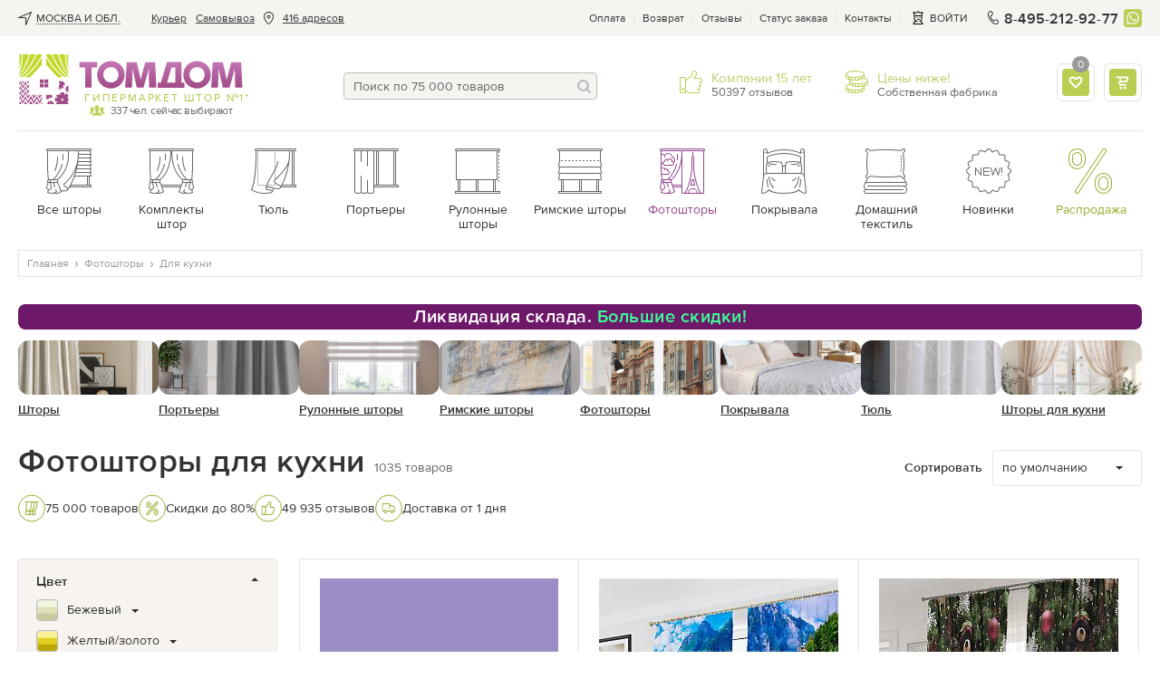

--- FILE ---
content_type: text/html; charset=UTF-8
request_url: https://tomdom.ru/catalog/foto-shtori/kitchen/
body_size: 71097
content:
<!DOCTYPE html>
<html lang="ru" class="page--catalog">
    <head>

        <meta charset="utf-8">

        
		        
        <!-- Google Tag Manager -->
        <!-- <script>(function(w,d,s,l,i){w[l]=w[l]||[];w[l].push({'gtm.start':
        new Date().getTime(),event:'gtm.js'});var f=d.getElementsByTagName(s)[0],
        j=d.createElement(s),dl=l!='dataLayer'?'&l='+l:'';j.async=true;j.src=
        'https://www.googletagmanager.com/gtm.js?id='+i+dl;f.parentNode.insertBefore(j,f);
        })(window,document,'script','dataLayer','GTM-5J9VM8B');</script> -->
        <!-- manually run gtm after timeout to avoid problems with speed of page render -->
        <script>
          document.addEventListener('DOMContentLoaded', () => {
            /** init gtm after 3500 seconds - this could be adjusted */
            setTimeout(initGTM, 3500);
          });
          document.addEventListener('scroll', initGTMOnEvent);
          document.addEventListener('mousemove', initGTMOnEvent);
          document.addEventListener('touchstart', initGTMOnEvent);

          function initGTMOnEvent (event) {
            initGTM();
            event.currentTarget.removeEventListener(event.type, initGTMOnEvent); // remove the event listener that got triggered
          }

          function initGTM () {
            if (window.gtmDidInit) {
              return false;
            }
            window.gtmDidInit = true; // flag to ensure script does not get added to DOM more than once.
            const script = document.createElement('script');
            script.type = 'text/javascript';
            script.async = true;
            script.onload = () => { dataLayer.push({ event: 'gtm.js', 'gtm.start': (new Date()).getTime(), 'gtm.uniqueEventId': 0 }); } // this part ensures PageViews is always tracked
            script.src = 'https://www.googletagmanager.com/gtm.js?id=GTM-5J9VM8B';

            document.head.appendChild(script);
          }
        </script>
        <!-- End Google Tag Manager -->
        

                
        <script>
            (function(u,n,i,b,a,s,e){u[a]||(u['UniBaseObject']=a,u[a]=function(){
              (u[a].q=u[a].q||[]).push(arguments)},u[a].l=1*new Date(),s=n.createElement(i),
              e=n.getElementsByTagName(i)[0],s.async=!0,s.src=b,e.parentNode.insertBefore(s,e))
            })(window,document,'script','https://tracker.unibase.ru/unibase.js','ub');

            ub('create','UB-000436575','429');
            ub('send','pageview');
        </script>
        
		
        <title>Фотошторы для кухни - купить недорого в интернет-магазине в Москве</title>

        <meta name="description" content="&#10148; Заказать Фотошторы для кухни в интернет магазине Томдом недорого по цене от 2180 руб. Более 1034 моделей штор оптом и в розницу с бесплатной доставкой в Москве.">

        
        <meta name='yandex-verification' content='47e113bc01e70f4a'>
        <meta name="yandex-verification" content="f5711cc1a7b93894">
        <meta name="facebook-domain-verification" content="qd4neq8r0gaznc16ywtxj1iiu5un38">
        <meta name="google-site-verification" content="2hEKliSHa0oYJsh-ue7FFw9iCq8gexrKhvrebcsYphQ">
        <meta name="SKYPE_TOOLBAR" content="SKYPE_TOOLBAR_PARSER_COMPATIBLE">
        <link rel="icon" href="/images/favicon.svg" type="image/svg+xml">

                    <link rel="canonical" href="https://tomdom.ru/catalog/foto-shtori/kitchen/" />
        
        
        
                        <link rel="preload" as="style" onload="this.rel='stylesheet'" href="/public/main.min.css?v=42" type="text/css">
        
                
        <style>
            /* globals + whole header */
            html{height:100%}body,html{}body{background:#fff;color:#666;font:14px/19px proxima_nova_rgregular,Arial,Helvetica,sans-serif;margin:0;min-width:320px;padding:0}img{border-style:none;font-size:0;line-height:0}a{color:#666;outline:0;text-decoration:none}.link,a:hover{text-decoration:underline}.link{color:#9d4293}.dotted-link,.link:hover{color:#9d4293;text-decoration:none}.dotted-link{border-bottom:1px dotted;cursor:pointer}.dotted-link:hover{border-bottom-color:transparent;text-decoration:none}.svg-icon{line-height:1;vertical-align:top}*{outline:0}input,select,textarea{font:14px/18px proxima_nova_rgregular,Arial,Helvetica,sans-serif;vertical-align:middle}fieldset,form{border-style:none;margin:0;padding:0}article,aside,dialog,figure,footer,header,menu,nav,section{display:block}p a:hover{text-decoration:none}body.error-page .logo{background:url(https://tomdom.ru/images/logo2.png) no-repeat;display:block;float:none;height:65px;margin:0 auto;position:static;width:281px}.js-accordion__expanded{display:none}.js-accordion__item.active .js-accordion__expanded{display:block}.fancy-content{display:none}@media screen and (max-width:869px){.main-text-frame__text{display:none}#wrapper{padding-top:70px}}strong{font-weight:400}.wrap-page{display:-webkit-box;display:-moz-box;display:-ms-flexbox;display:-webkit-flex;display:flex;-webkit-flex-direction:column;-moz-flex-direction:column;-ms-flex-direction:column;-o-flex-direction:column;flex-direction:column;min-height:100vh;position:relative;width:100%}.basket-page .wrap-page,.product-page .wrap-page{overflow:visible}.wrap-page #wrapper{-webkit-box-flex:1 1 auto;-moz-box-flex:1 1 auto;-webkit-flex:1 1 auto;-ms-flex:1 1 auto;flex:1 1 auto}.lazy:not([src]){opacity:0}.rub{display:inline-block;overflow:hidden;position:relative;text-indent:101%;vertical-align:bottom;white-space:nowrap;width:.7em}.rub:after{content:"\20bd";position:absolute;right:0;text-indent:0}.show-on-640{display:none}@media screen and (max-width:1000px){.promo-gallery-help-info__drop{visibility:visible}}.vid-100{background:#ccc;height:0;padding-bottom:57.3%;width:100%}.v-wrap,.vid-100{position:relative}[data-default]:before{content:attr(data-default)}.addtofav.active [data-default]:before{content:attr(data-active)}.modal,.popup-holder,.width-propperty.hidden{display:none}.open-popup-podbor{left:-9999px;opacity:0;position:absolute;top:-9999px}.check-no-js-wrap{color:#333;display:inline-block;line-height:23px;padding-left:33px;position:relative;vertical-align:top}.check-no-js-wrap .check-no-js{display:block;height:0;left:-9999px;margin:0;opacity:0;position:absolute;width:0}.check-no-js-label:before{background-color:#f6f4ef;border:1px solid #e1dccc;box-shadow:inset 0 0 3px 0 #b9b094;-webkit-box-sizing:border-box;-moz-box-sizing:border-box;box-sizing:border-box;content:"";height:23px;left:0;position:absolute;top:0;width:23px}.check-no-js-wrap .check-no-js:checked+.check-no-js-label:before{background-image:url("data:image/svg+xml;charset=utf-8,%3Csvg width='14' height='14' xmlns='http://www.w3.org/2000/svg'%3E%3Cpath d='M1.968 6.64A1.181 1.181 0 0 0 .38 6.548a1.001 1.001 0 0 0-.1 1.481l4.365 4.617c.41.434 1.12.474 1.586.092.249-.203.831-1.231 1.374-2.08a42.09 42.09 0 0 1 1.84-2.61c1.59-2.098 3.268-3.827 4.192-4.644.398-.352.511-.89.12-1.233-.425-.372-1.132-.067-1.65.253-1.584.975-5.8 4.75-7.423 7.09L1.968 6.64z' fill='%239BAB31' fill-rule='evenodd'/%3E%3C/svg%3E");background-position:50% 50%;background-repeat:no-repeat;background-size:14px 14px;opacity:1!important}.check-no-js-wrap:hover .check-no-js-label:before{background-image:url("data:image/svg+xml;charset=utf-8,%3Csvg width='14' height='14' xmlns='http://www.w3.org/2000/svg'%3E%3Cpath d='M1.968 6.64A1.181 1.181 0 0 0 .38 6.548a1.001 1.001 0 0 0-.1 1.481l4.365 4.617c.41.434 1.12.474 1.586.092.249-.203.831-1.231 1.374-2.08a42.09 42.09 0 0 1 1.84-2.61c1.59-2.098 3.268-3.827 4.192-4.644.398-.352.511-.89.12-1.233-.425-.372-1.132-.067-1.65.253-1.584.975-5.8 4.75-7.423 7.09L1.968 6.64z' fill='%23333' fill-rule='evenodd'/%3E%3C/svg%3E");background-position:50% 50%;background-repeat:no-repeat;background-size:14px 14px;opacity:.5}.no-break{white-space:nowrap}.input-block{margin-bottom:20px}.popular-labels_hide,.ui-helper-hidden-accessible{display:none}.underline-link{text-decoration:underline}.underline-link:hover{text-decoration:none}#material_pb a{text-decoration:underline}#material_pb a:hover{text-decoration:none}.addToBasketSuccess .fancybox-content{max-width:320px;min-width:320px;padding:40px 0 0}.insert-mobile-for-tabs .dop-tabs{margin-top:80px}@media screen and (max-width:767px){.page-title-wrap .page-title{display:inline}}.follow-price.underline{border-bottom:1px dotted #92478e;color:#92478e;cursor:pointer;margin-left:5px;text-decoration:none;white-space:nowrap}.status-block{display:flex;justify-content:space-between;margin-bottom:10px}@media screen and (max-width:869px){.-active .loc-point-nav__hide-btn{-ms-align-items:center;align-items:center;background-color:hsla(0,0%,100%,.7);border:1px solid #bcbcbc;border-radius:4px;bottom:5px;color:#92478e;cursor:pointer;display:inline-block;font-size:14px;justify-content:flex-start;line-height:17px;padding:5px 10px 5px 7px}.loc-point-nav__hide-btn span{border-bottom:1px dotted}}.btn,.btn--light{align-items:center;background:linear-gradient(0deg,#afc240,#bbcd55 51.04%,#d2e36d);border:none;border-radius:4px;box-shadow:0 2px 2px rgba(183,190,141,.5);-webkit-box-sizing:border-box;-moz-box-sizing:border-box;box-sizing:border-box;color:#fff;cursor:pointer;display:inline-flex;font:14px/20px proxima_nova_ltsemibold,sans-serif;letter-spacing:.5px;min-height:40px;padding:10px 20px;position:relative;text-align:center;text-decoration:none;text-transform:uppercase;vertical-align:top}.btn--light{background:#bbcd55;box-shadow:none}.btn--light:hover{background:#c5d85a}.btn-animated,.btn-animated-wrapper{overflow:hidden}.btn-animated{-webkit-animation:move 6s linear infinite;animation:move 7.5s linear infinite;animation-duration:9s;background:linear-gradient(90.09deg,hsla(0,0%,100%,0) 16.89%,hsla(0,0%,100%,.255) 26.08%,hsla(0,0%,100%,0) 35.6%);content:"";display:block;height:100%;left:-100%;position:absolute;top:0;-webkit-transform:skew(-10deg,0deg);transform:skew(-10deg,0deg);width:100%}@keyframes move{0%{left:-100%}20%,to{left:100%}}.btn--block{display:-webkit-box;display:-moz-box;display:-ms-flexbox;display:-webkit-flex;display:flex;-webkit-justify-content:center;-moz-justify-content:center;-ms-justify-content:center;-o-justify-content:center;justify-content:center;text-align:center;width:100%}.btn:active,.btn:hover{background:linear-gradient(0deg,#afc240,#bbcd55 51.04%,#d2e36d);text-decoration:none}.btn--magnetta{box-shadow:none;color:#fff}.btn--magnetta,.btn--magnetta:hover{background:#92478e}.btn--outline{background:none}.btn--outline,.btn--outline:hover{box-shadow:inset 0 0 0 1px #bcbcbc;color:#666}.btn--outline:hover{background:#eeece5}.btn--outline:hover .btn__text{text-decoration:underline}.btn--outline:hover .btn__text--dashed{text-decoration:none}.btn--outline:disabled{border-color:#bcbcbc;cursor:default}.btn--outline:disabled .btn__text{color:#666}.btn:hover .btn__text--dashed-item{border-bottom:1px dashed}.btn--outline:active{background:#eeece5;box-shadow:inset 0 0 0 1px #bcbcbc;color:#666}.btn--outline-white{background:none;box-shadow:inset 0 0 0 1px #fff;color:#fff}.btn--outline-white:active,.btn--outline-white:hover{background:none;box-shadow:inset 0 0 0 1px #fff;color:#fff;text-decoration:underline}.btn--outline-gray{background:none;border:1px solid #ddd;color:#666}.btn--outline-gray:hover{background:#eee}.btn--sm{font-size:12px;line-height:16px;min-height:30px;padding:7px 10px}.btn--xs{font-size:10px;line-height:14px;min-height:20px;padding:2px 4px}.btn--tag{font:16px/20px proxima_nova_rgregular,sans-serif;letter-spacing:0;padding-bottom:5px;padding-top:5px;text-transform:none}.btn:disabled{opacity:.4;pointer-events:none}.btn__text{line-height:17px}.btn--sm .btn__text{line-height:16px}.btn--xs .btn__text{line-height:14px}.btn__icon{-ms-align-items:center;align-items:center;display:-webkit-box;display:-moz-box;display:-ms-flexbox;display:-webkit-flex;display:flex;height:20px;-webkit-justify-content:center;-moz-justify-content:center;-ms-justify-content:center;-o-justify-content:center;justify-content:center}.btn__icon .svg-icon{fill:currentColor}.btn__icon:first-child{margin-right:10px}.btn__icon:last-child{margin-left:10px}.btn--icon-only .btn__icon{margin:0}.btn--icon-only{-webkit-justify-content:center;-moz-justify-content:center;-ms-justify-content:center;-o-justify-content:center;justify-content:center;padding:0;text-align:center;width:40px}.btn--icon-only.btn--sm{width:30px}.btn--icon-only.btn--xs{width:20px}.btn-transparent--icon-only{width:30px;height:30px;display:flex;justify-content:center;padding:0;align-items:center;background: rgba(255, 255, 255, 0.6);border: 1px solid #E5E5E5;border-radius:4px;box-shadow:none;box-sizing:border-box;}.btn-transparent--icon-only:hover{background: rgba(255, 255, 255, 1) !important;border: 1px solid #bcbcbc !important;}.btn-transparent--icon-only .svg-icon{fill: #92478e}.btn--sended{box-shadow:none;color:#666;cursor:default;position:relative}.btn--sended,.btn--sended:hover{background:transparent}.btn--sended .svg-icon{fill:#bbcd55}.btn--sended:before{border:1px dashed #bbcd55;bottom:0;content:"";left:0;position:absolute;right:0;top:0}.btn-up{bottom:9999px;opacity:0;position:fixed;right:-9999px;text-align:center;-webkit-transition:all 0 ease .35s,opacity .35s ease;-o-transition:all 0 ease .35s,opacity .35s ease;transition:all 0 ease .35s,opacity .35s ease;-webkit-transition:all 0s ease .35s,opacity .35s ease;-o-transition:all 0s ease .35s,opacity .35s ease;transition:all 0s ease .35s,opacity .35s ease;z-index:150}.btn-up.show{bottom:100px;opacity:1;right:0;-webkit-transition:opacity .35s ease;-o-transition:opacity .35s ease;transition:opacity .35s ease}.btn-up a{background:#fff;border:1px solid #bcbcbc;border-radius:4px 0 0 4px;border-right-width:0;-webkit-box-sizing:border-box;-moz-box-sizing:border-box;box-sizing:border-box;color:#666;display:block;font-size:12px;height:60px;line-height:15px;padding:30px 0 0;text-align:center;width:60px}.btn-up__icon{left:25px;position:absolute;top:14px}.btn-up__icon svg{fill:currentColor}.btn-up a:hover{background:#f6f4f0;text-decoration:none}.btn--align-left{justify-content:flex-start}.btn--outline.btn--green{box-shadow:inset 0 0 0 1px #bbcd55}.btn--outline.btn--green:hover{box-shadow:inset 0 0 0 1px #c5d85a}.btn--green .btn__icon .svg-icon{fill:#999}.btn--change-param{background:none;box-shadow:inset 0 0 0 2px #bbcd55;color:#333;font-family:proxima_nova_rgregular,sans-serif;letter-spacing:0;padding-left:10px;text-transform:none}.btn--change-param:hover{background:none;box-shadow:inset 0 0 0 2px #c5d85a}.btn--change-param .svg-icon{fill:#999}.btn--change-param .arrow-icon{margin-left:10px;margin-right:0;margin-top:-5px;position:absolute;right:10px;top:50%}.btn--change-param .arrow-icon.svg-icon{fill:#333}.btn--review{box-shadow:none;justify-content:center;min-width:185px}.btn--review.green{background:#bbcd55}.btn-add-f{align-items:center;border:2px solid #bbcd55;border-radius:4px;box-sizing:border-box;cursor:pointer;display:inline-flex;flex-flow:row nowrap;height:40px;justify-content:center;margin-left:10px;min-width:40px;width:40px}.btn-add-f:hover svg{fill:#bbcd55}.btn-add-f svg{fill:#e5e5e5}.btn-add-f.active{background:#bbcd55;border-color:#bbcd55}.btn-add-f.active svg{fill:#fff}.btn-set{align-items:center;display:flex;flex-flow:row nowrap;justify-content:center;margin-top:15px}.btn-set .btn--block{margin-top:0}.btn-add-option,.btn-open-chat{align-items:center;border:1px solid #bcbcbc;border-radius:4px;box-sizing:border-box;cursor:pointer;display:inline-flex;flex-flow:row nowrap;height:30px;justify-content:center;margin-right:10px;min-width:30px;width:30px}.btn-add-option svg,.btn-open-chat svg{fill:#666}.sticked-btns .btn{font-size:12px;height:30px;line-height:15px;min-height:30px}.sticked-btns .btn-add-f{height:30px;min-width:30px;width:30px}.container.image-container{display:none;font-size:0;height:0;overflow:hidden;position:relative;z-index:99999}.container{margin:0 auto;max-width:1322px;padding:0 20px}@media screen and (max-width:679px){.container{padding-left:15px;padding-right:15px}}.tpcity{-ms-align-items:center;align-items:center;display:-webkit-box;display:-moz-box;display:-ms-flexbox;display:-webkit-flex;display:flex}.tpcity__icn{height:15px;margin-right:5px;width:15px}.tpcity__icn,.tpcity__name{display:inline-block;vertical-align:middle}.tpcity__name{color:#333;line-height:12px;padding:0 14px 0 0;position:relative;text-decoration:none;text-transform:uppercase}.tpcity__name:after{background:no-repeat 100% 50%;content:"";height:12px;margin-top:-6px;position:absolute;right:0;top:50%;width:12px}.tpcity__name span{border-bottom:1px dotted #333;display:block;max-width:220px;overflow:hidden;text-overflow:ellipsis;white-space:nowrap}@media screen and (max-width:1100px){.tpcity__name span{max-width:85px}}.contact-phone-big{font-size:16px}.showroom-link{-ms-align-items:center;align-items:center;color:#92478e;display:-webkit-box;display:-moz-box;display:-ms-flexbox;display:-webkit-flex;display:flex}.showroom-link__icon{margin:0 5px 0 0}.showroom-link__icon svg{fill:currentColor}.top-panel{background:#f6f4f0}.top-panel__flex{display:-webkit-box;display:-moz-box;display:-ms-flexbox;display:-webkit-flex;display:flex;-webkit-justify-content:space-between;-moz-justify-content:space-between;-ms-justify-content:space-between;-o-justify-content:space-between;justify-content:space-between}.top-nav{font-size:12px;line-height:38px;list-style:none;margin:0;padding:0}.top-nav>li{float:left;height:40px;padding:0 0 0 10px;position:relative;display:flex;align-items:center}.top-nav a{color:#333;text-decoration:underline}.top-nav a:hover{text-decoration:none}.top-nav>li.city{cursor:pointer;font-size:12px;padding:0 10px 0 0}.address-item .view-address{display:inline;padding:0}.top-nav>li.address-item a,.top-nav>li.address-item a.normal_link{border-bottom:0;color:#333;text-decoration:underline}.top-nav>li.address-item a:hover{border:none;text-decoration:none}.top-nav .address-item__icon{display:inline-block;height:15px;margin:0 8px;vertical-align:middle;width:15px}.top-service{-ms-align-items:center;align-items:center;display:-webkit-box;display:-moz-box;display:-ms-flexbox;display:-webkit-flex;display:flex}.top-menu-list,.top-service{font-size:12px;line-height:15px;padding:0}.top-menu-list{color:#333;list-style:none;margin:0}.top-menu-list li{float:left;padding:0 10px 0 9px;position:relative}.top-menu-list li:after{background:#e5e5e5;content:"";height:12px;margin-top:-6px;position:absolute;right:0;top:50%;width:1px}.top-menu-list li:first-child{padding-left:0}.top-menu-list a{color:inherit}.top-panel-phone{color:#333;float:left;font:16px/17px proxima_nova_ltsemibold,Arial,Helvetica,sans-serif;letter-spacing:.2px;margin:0 6px 0 0;padding-left:20px;position:relative;text-decoration:none}.top-panel-phone__icon{display:inline-block;height:15px;left:0;margin-top:-8px;position:absolute;top:50%;vertical-align:top;width:15px}.top-menu-list .showroom-link{color:#92478e}.headermenu{display:none}.basket-drop{background:#fff;border:1px solid #e5e5e5;border-radius:4px;-webkit-box-sizing:border-box;-moz-box-sizing:border-box;box-sizing:border-box;color:#666;display:none;font:14px/17px proxima_nova_rgregular,sans-serif;margin-top:2px;padding:20px;position:absolute;right:-1px;top:100%;width:350px;z-index:25}@media screen and (max-width:1020px){.address-item .view-address,.top-nav .address-item__icon{display:none}}@media screen and (max-width:950px){.top-nav>li.post-office{display:none}}@media screen and (max-width:869px){.top-panel-phone{font:14px/17px proxima_nova_rgregular,Arial,Helvetica,sans-serif;font-weight: 600}.container--flex-header{display:-webkit-box;display:-moz-box;display:-ms-flexbox;display:-webkit-flex;display:flex;-webkit-flex-direction:column;-moz-flex-direction:column;-ms-flex-direction:column;-o-flex-direction:column;flex-direction:column}.wb_top_bnnr{-webkit-box-ordinal-group:4;-moz-box-ordinal-group:4;-ms-flex-order:4;-webkit-order:4;order:4}.top-panel{display:none}.header-frame .top-panel-phone{display:block !important;margin-left:auto}.top-panel-phone{margin-right:0}.header-contacts-holder{padding:10px 0}.header-contacts-holder .header-contacts-holder__item{border:none;margin:0 0 0 5px;padding:0}.header-contacts-holder__item .description{display:none}.basket-drop,.basket-holder:hover .basket-drop{display:none!important}#header{background:#fff;box-shadow:0 2px 4px 0 rgba(0,0,0,.15);left:0;position:fixed;top:0;width:100%;z-index:19}}@media screen and (max-width:586px){.header-contacts-holder{margin-left:0 !important}}.header-frame{-ms-align-items:flex-start;align-items:flex-start;-webkit-display:flex;-moz-display:flex;-ms-display:flex;-o-display:flex;display:flex;-webkit-justify-content:space-between;-moz-justify-content:space-between;-ms-justify-content:space-between;-o-justify-content:space-between;justify-content:space-between;padding:20px 0;position:relative}.header-frame .top-panel-phone{display:none}.header-frame-search{-webkit-box-flex:1 1 auto;-moz-box-flex:1 1 auto;-webkit-flex:1 1 auto;-ms-flex:1 1 auto;flex:1 1 auto;margin:20px 30px 14px;max-width:280px}.header-frame .cabinet-service{display:none}@media screen and (max-width:991px){.header-frame{margin-left:-10px;margin-right:-10px}}@media screen and (max-width:869px){.header-frame{-ms-align-items:center;align-items:center;-webkit-justify-content:flex-start;-moz-justify-content:flex-start;-ms-justify-content:flex-start;-o-justify-content:flex-start;justify-content:flex-start;margin-left:0;margin-right:0;padding:0}}@media screen and (max-width:586px){.header-frame .top-panel-phone{display:none !important}}.burger{display:none;height:16px;left:0;position:relative;width:16px}.burger:before{content:"";height:32px;left:50%;margin:-16px 0 0 -16px;position:absolute;top:50%;width:32px}.burger span{background:#666;height:2px;left:0;margin:-1px 0 0;position:absolute;right:0;text-indent:-9999px;top:50%;-webkit-transition:all .35s ease;-o-transition:all .35s ease;transition:all .35s ease}.burger.-white span{background:#fff}.burger span:after,.burger span:before{background:#666;content:"";height:2px;left:0;position:absolute;right:0;-webkit-transition:all .35s ease;-o-transition:all .35s ease;transition:all .35s ease}.burger.-white span:after,.burger.-white span:before{background:#fff}.burger span:after{top:-6px}.burger span:before{bottom:-6px}@media screen and (max-width:869px){.burger{display:block;transform:scale(.85)}}.logo{background-image:url("[data-uri]");-webkit-background-size:100% 100%;background-size:100% 100%;float:left;height:55px;margin:0 50px 0 0;min-width:249px;position:relative;text-indent:-9999px;width:249px}.logo a{display:block;height:100%}.logo .users{bottom:-14px;color:#666;font-size:12px;left:78px;letter-spacing:-.045em;line-height:13px;padding:0 0 0 24px;position:absolute;text-align:center;text-indent:0}.logo .users:after{background:url(https://tomdom.ru/images/love-client-online.png) no-repeat;content:"";height:12px;left:0;margin:-7px 0 0;position:absolute;top:50%;width:18px}.logo .slogan{bottom:0;color:#b4c747;font-size:12px;left:73px;letter-spacing:1.8px;line-height:1.166666667;position:absolute;right:0;text-align:left;text-indent:0;text-transform:uppercase;white-space:nowrap}@media screen and (max-width:869px){.logo{-webkit-box-flex:0 0 94px;-moz-box-flex:0 0 94px;background-image:url("data:image/svg+xml;charset=utf-8,%3Csvg width='94' height='16' xmlns='http://www.w3.org/2000/svg'%3E%3Cdefs%3E%3ClinearGradient x1='49.967%25' y1='101.379%25' x2='49.967%25' y2='-.192%25' id='a'%3E%3Cstop stop-color='%23AA60A5' stop-opacity='0' offset='0%25'/%3E%3Cstop stop-color='%23AA60A5' stop-opacity='0' offset='25.098%25'/%3E%3Cstop stop-color='%23AA60A5' offset='100%25'/%3E%3C/linearGradient%3E%3ClinearGradient x1='49.957%25' y1='98.908%25' x2='49.957%25' y2='2.869%25' id='b'%3E%3Cstop stop-color='%23AA60A5' stop-opacity='0' offset='0%25'/%3E%3Cstop stop-color='%23AA60A5' stop-opacity='0' offset='25.098%25'/%3E%3Cstop stop-color='%23AA60A5' offset='100%25'/%3E%3C/linearGradient%3E%3ClinearGradient x1='49.985%25' y1='102.087%25' x2='49.985%25' y2='-.193%25' id='c'%3E%3Cstop stop-color='%23AA60A5' stop-opacity='0' offset='0%25'/%3E%3Cstop stop-color='%23AA60A5' stop-opacity='0' offset='25.098%25'/%3E%3Cstop stop-color='%23AA60A5' offset='100%25'/%3E%3C/linearGradient%3E%3ClinearGradient x1='49.954%25' y1='98.908%25' x2='49.954%25' y2='2.869%25' id='d'%3E%3Cstop stop-color='%23AA60A5' stop-opacity='0' offset='0%25'/%3E%3Cstop stop-color='%23AA60A5' stop-opacity='0' offset='25.098%25'/%3E%3Cstop stop-color='%23AA60A5' offset='100%25'/%3E%3C/linearGradient%3E%3ClinearGradient x1='49.983%25' y1='101.812%25' x2='49.983%25' y2='-1.109%25' id='e'%3E%3Cstop stop-color='%23AA60A5' stop-opacity='0' offset='0%25'/%3E%3Cstop stop-color='%23AA60A5' stop-opacity='0' offset='25.098%25'/%3E%3Cstop stop-color='%23AA60A5' offset='100%25'/%3E%3C/linearGradient%3E%3ClinearGradient x1='49.982%25' y1='101.812%25' x2='49.982%25' y2='-1.109%25' id='f'%3E%3Cstop stop-color='%23AA60A5' stop-opacity='0' offset='0%25'/%3E%3Cstop stop-color='%23AA60A5' stop-opacity='0' offset='25.098%25'/%3E%3Cstop stop-color='%23AA60A5' offset='100%25'/%3E%3C/linearGradient%3E%3C/defs%3E%3Cg fill='none' fill-rule='evenodd'%3E%3Cg fill='%238E268E'%3E%3Cpath d='M55.546 3.667v8.588h-4.732l2.538-8.588h2.194zM50.814.479 47.3 12.255h-1.85v2.97h15.23v-2.97h-1.62V.48h-8.247z'/%3E%3Cpath d='M68.007 3.44c.63.004 1.203.119 1.718.343.511.225.956.538 1.326.939.37.4.657.863.855 1.392.203.533.304 1.101.304 1.714 0 .616-.106 1.19-.308 1.713a4.166 4.166 0 0 1-.86 1.375 3.967 3.967 0 0 1-1.33.916 4.424 4.424 0 0 1-1.705.33 4.676 4.676 0 0 1-1.806-.348 4.064 4.064 0 0 1-1.392-.965 4.33 4.33 0 0 1-.899-1.44 5.067 5.067 0 0 1-.317-1.793 4.03 4.03 0 0 1 .357-1.678c.238-.507.56-.948.97-1.322a4.48 4.48 0 0 1 1.404-.868 4.658 4.658 0 0 1 1.683-.308zM67.85.004c-1.128.009-2.167.216-3.11.62a7.545 7.545 0 0 0-2.459 1.684 7.766 7.766 0 0 0-1.62 2.489 8.054 8.054 0 0 0-.582 3.03 7.943 7.943 0 0 0 .586 3.01 7.702 7.702 0 0 0 1.625 2.47 7.466 7.466 0 0 0 2.463 1.675c.943.405 1.973.608 3.097.617 1.123-.01 2.163-.212 3.114-.617a7.734 7.734 0 0 0 4.762-7.154 7.899 7.899 0 0 0-.599-3.031 7.772 7.772 0 0 0-1.652-2.49A7.754 7.754 0 0 0 70.977.626c-.956-.405-2-.612-3.128-.621zM.004.48v3.118h3.251v11.525H6.77V3.598h3.251V.48zm17.942 2.96c.63.004 1.203.119 1.718.343.51.225.956.538 1.326.939.37.4.656.863.855 1.392.202.533.303 1.101.303 1.714 0 .616-.105 1.19-.308 1.713a4.167 4.167 0 0 1-.859 1.375 3.967 3.967 0 0 1-1.33.916 4.424 4.424 0 0 1-1.705.33 4.678 4.678 0 0 1-1.806-.348 4.067 4.067 0 0 1-1.392-.965 4.329 4.329 0 0 1-.9-1.44 5.065 5.065 0 0 1-.316-1.793 4.033 4.033 0 0 1 .357-1.678c.237-.507.559-.948.969-1.322a4.5 4.5 0 0 1 1.405-.868 4.66 4.66 0 0 1 1.683-.308zM17.787.004c-1.127.009-2.167.216-3.11.62a7.542 7.542 0 0 0-2.458 1.684 7.765 7.765 0 0 0-1.621 2.489 8.051 8.051 0 0 0-.582 3.03 7.939 7.939 0 0 0 .586 3.01 7.699 7.699 0 0 0 1.626 2.47 7.468 7.468 0 0 0 2.462 1.675c.943.405 1.974.608 3.097.617 1.124-.01 2.163-.212 3.115-.617a7.663 7.663 0 0 0 2.498-1.674 7.73 7.73 0 0 0 2.264-5.48 7.896 7.896 0 0 0-.6-3.031 7.775 7.775 0 0 0-1.651-2.49A7.757 7.757 0 0 0 20.915.626c-.956-.405-2-.612-3.128-.621zM43.74 15.165 43.005.613h-5.55L36.291 4.81c-.467 1.655-.98 3.87-1.423 5.782h-.093c-.326-1.912-.793-4.01-1.212-5.76l-1.05-4.22h-5.665l-.885 14.553h3.847l.185-4.457c.07-1.795.164-4.126.257-6.341h.046a100 100 0 0 0 1.236 6.178l1.125 4.62h3.73l1.324-4.643c.513-1.726 1.166-4.08 1.655-6.155h.07c-.023 2.448.023 4.546.07 6.341l.148 4.457h4.083zm49.983 0L92.99.613h-5.55L86.274 4.81c-.466 1.655-.979 3.87-1.422 5.782h-.093c-.327-1.912-.793-4.01-1.213-5.76L82.497.613h-5.666l-.885 14.553h3.848l.185-4.457c.07-1.795.163-4.126.256-6.341h.047a100 100 0 0 0 1.236 6.178l1.125 4.62h3.73l1.323-4.643c.513-1.726 1.166-4.08 1.656-6.155h.07c-.023 2.448.023 4.546.07 6.341l.148 4.457h4.083z'/%3E%3C/g%3E%3Cpath d='M55.684 3.678v8.589h-4.731l2.537-8.59h2.194zM50.953.49l-3.516 11.776h-1.85v2.97h15.23v-2.97H59.2V.49h-8.246z' fill='url(%23a)'/%3E%3Cpath d='M68.146 3.451c.63.005 1.202.12 1.718.344.51.225.955.537 1.326.938.37.401.656.864.854 1.392.203.533.304 1.102.304 1.714 0 .617-.106 1.19-.308 1.714a4.17 4.17 0 0 1-.86 1.374 3.967 3.967 0 0 1-1.33.916 4.424 4.424 0 0 1-1.704.33 4.674 4.674 0 0 1-1.806-.348 4.064 4.064 0 0 1-1.393-.964 4.33 4.33 0 0 1-.898-1.44 5.067 5.067 0 0 1-.317-1.793 4.03 4.03 0 0 1 .356-1.679 4.16 4.16 0 0 1 .97-1.321c.41-.375.876-.661 1.405-.868a4.659 4.659 0 0 1 1.683-.309zM67.987.015c-1.128.009-2.167.216-3.11.621a7.542 7.542 0 0 0-2.458 1.683 7.764 7.764 0 0 0-1.622 2.49 8.053 8.053 0 0 0-.58 3.03 7.942 7.942 0 0 0 .585 3.009 7.702 7.702 0 0 0 1.626 2.471 7.464 7.464 0 0 0 2.462 1.674c.943.405 1.974.608 3.097.617 1.123-.009 2.163-.212 3.115-.617a7.734 7.734 0 0 0 4.762-7.154 7.9 7.9 0 0 0-.6-3.03 7.772 7.772 0 0 0-1.652-2.49A7.75 7.75 0 0 0 71.115.636c-.956-.405-2-.612-3.128-.62z' fill='url(%23b)'/%3E%3Cpath fill='url(%23c)' d='M.142.49v3.12h3.251v11.524H6.91V3.61h3.25V.49z'/%3E%3Cpath d='M18.084 3.451c.63.005 1.203.12 1.718.344.511.225.956.537 1.326.938.37.401.656.864.855 1.392.202.533.304 1.102.304 1.714 0 .617-.106 1.19-.309 1.714a4.169 4.169 0 0 1-.859 1.374 3.968 3.968 0 0 1-1.33.916 4.424 4.424 0 0 1-1.705.33 4.677 4.677 0 0 1-1.806-.348 4.067 4.067 0 0 1-1.392-.964 4.329 4.329 0 0 1-.899-1.44 5.065 5.065 0 0 1-.317-1.793 4.031 4.031 0 0 1 .357-1.679c.238-.507.56-.947.969-1.321.41-.375.877-.661 1.405-.868a4.66 4.66 0 0 1 1.683-.309zM17.926.015c-1.128.009-2.168.216-3.11.621a7.54 7.54 0 0 0-2.459 1.683 7.765 7.765 0 0 0-1.621 2.49 8.05 8.05 0 0 0-.581 3.03 7.94 7.94 0 0 0 .585 3.009 7.7 7.7 0 0 0 1.626 2.471 7.465 7.465 0 0 0 2.462 1.674c.943.405 1.974.608 3.098.617 1.123-.009 2.163-.212 3.114-.617a7.661 7.661 0 0 0 2.498-1.674 7.73 7.73 0 0 0 2.264-5.48 7.898 7.898 0 0 0-.599-3.03 7.774 7.774 0 0 0-1.652-2.49A7.754 7.754 0 0 0 21.053.636c-.956-.405-2-.612-3.127-.62z' fill='url(%23d)'/%3E%3Cpath d='M43.878 15.176 43.144.624h-5.55L36.43 4.82c-.466 1.655-.98 3.87-1.422 5.782h-.094c-.326-1.912-.792-4.01-1.212-5.759L32.65.624h-5.665L26.1 15.176h3.848l.185-4.456c.07-1.796.163-4.127.256-6.342h.047c.35 2.145.839 4.476 1.236 6.178l1.125 4.62h3.73l1.323-4.643a118.56 118.56 0 0 0 1.655-6.155h.07c-.023 2.448.024 4.546.07 6.342l.148 4.456h4.084z' fill='url(%23e)'/%3E%3Cpath d='M93.862 15.176 93.127.624h-5.549L86.412 4.82c-.466 1.655-.979 3.87-1.422 5.782h-.093c-.326-1.912-.793-4.01-1.213-5.759L82.635.624H76.97l-.886 14.552h3.848l.185-4.456c.07-1.796.163-4.127.257-6.342h.046a100 100 0 0 0 1.236 6.178l1.125 4.62h3.73l1.324-4.643a119.16 119.16 0 0 0 1.655-6.155h.07a172.69 172.69 0 0 0 .07 6.342l.148 4.456h4.084z' fill='url(%23f)'/%3E%3C/g%3E%3C/svg%3E");-webkit-flex:0 0 94px;-ms-flex:0 0 94px;flex:0 0 94px;height:16px;margin:0 0 0 15px;max-width:94px;min-width:94px;width:94px}.logo .slogan,.logo .users{display:none}}@media screen and (max-width:587px){.logo{margin:0 auto}}.search-text input{background:#f6f4f0;border:1px solid #bcbcbc;border-radius:4px;-moz-border-radius:4px;-webkit-border-radius:4px;-webkit-box-sizing:border-box;-moz-box-sizing:border-box;box-sizing:border-box;color:#666;display:block;height:30px;margin:0;overflow:hidden;padding:0 14px 0 10px;-webkit-transition:all .5s ease;-o-transition:all .5s ease;transition:all .5s ease;width:100%}.search-text input.error{border:1px solid #92478e}.search-text input::-webkit-input-placeholder{color:#666;opacity:1}.search-text input:-moz-placeholder,.search-text input::-moz-placeholder{color:#666;opacity:1}.search-text input.error::-webkit-input-placeholder{color:#92478e;opacity:1}.search-text input.error:-moz-placeholder,.search-text input.error::-moz-placeholder{color:#92478e;opacity:1}.btn-search{align-items:center;background-position:50% 50%;background-repeat:no-repeat;-webkit-background-size:13px 14px;background-size:13px 14px;bottom:0;cursor:pointer;display:flex;flex-flow:row nowrap;float:left;justify-content:center;margin:0;padding:0;pointer-events:auto;position:absolute;right:0;top:0;width:30px}.btn-search-icon{fill:#bcbcbc}.header-frame-search.-focus .btn-search-icon{fill:#333}@media screen and (max-width:679px){.header-frame-search .btn-search{opacity:1}.header-frame-search.-focus .btn-search{opacity:.3}.header-frame-search.-dirty .btn-search{opacity:1}}.btn-search__opener{display:none;position:absolute}.btn-search button,.btn-search input{background:none;border:none;cursor:pointer;height:100%;left:0;margin:0;padding:0;position:absolute;top:0;width:100%}.top-panel.search .btn-search button,.top-panel.search .btn-search input{display:block}.header-frame-search__form{display:block;position:relative}@media screen and (max-width:869px){.header-frame-search{display:none;left:35px;margin:0;max-width:none;position:absolute;right:0;top:50%;transform:translateY(-50%);z-index:1}.-search-open .header-frame-search{display:block}.-search-open .header-contacts-holder{opacity:0}}@media screen and (max-width:600px){.header-contacts-holder__item.order-info{display:none}}.header-advantage-list{font-size:13px;line-height:1.2;list-style:none;margin:18px 20px 0;padding:0;white-space:nowrap}.header-advantage-list li{-webkit-align-items:center;-moz-align-items:center;-ms-align-items:center;-o-align-items:center;align-items:center;display:-webkit-box;display:-moz-box;display:-ms-flexbox;display:-webkit-flex;display:flex;float:left;-webkit-justify-content:flex-start;-moz-justify-content:flex-start;-ms-justify-content:flex-start;-o-justify-content:flex-start;justify-content:flex-start;margin:0 10px;max-width:143px;min-width:36px}.header-advantage-list li:first-child{margin-right:30px}.header-advantage-list a{-ms-align-items:flex-start;align-items:flex-start;color:inherit;display:-webkit-box;display:-moz-box;display:-ms-flexbox;display:-webkit-flex;display:flex;-webkit-justify-content:flex-start;-moz-justify-content:flex-start;-ms-justify-content:flex-start;-o-justify-content:flex-start;justify-content:flex-start;text-decoration:none}.header-advantage-list .ico{margin:0 10px 0 0}.header-advantage-list .title{color:#c2ce6d;display:block;font-size:15px;margin:-1px 0 0;text-decoration:none}@media screen and (max-width: 1240px) {.header-advantage-list {display: none}}.header-contacts-holder{margin-left:25px;margin-right:-5px;padding-bottom:11px;padding-top:10px}.header-contacts-holder,.header-contacts-holder__item{display:-webkit-box;display:-moz-box;display:-ms-flexbox;display:-webkit-flex;display:flex}.header-contacts-holder__item{-webkit-box-flex:0 1 auto;-moz-box-flex:0 1 auto;-ms-align-items:flex-start;align-items:flex-start;border:1px solid #e2e2e2;border-radius:6px;-webkit-box-sizing:border-box;-moz-box-sizing:border-box;box-sizing:border-box;-webkit-flex:0 1 auto;-ms-flex:0 1 auto;flex:0 1 auto;font:10px/12px proxima_nova_ltsemibold,Arial,Helvetica,sans-serif;margin:0 5px;padding:5px;position:relative}.header-contacts-holder__item.-viewed .visual{background:#bcbcbc}.header-contacts-holder__item.-viewed .basket-fav__num{align-items:center;background:#fff;border-radius:100%;color:#999;display:flex;flex-flow:column nowrap;font-size:10px;height:23px;justify-content:center;left:50%;line-height:1;margin:0;position:absolute;right:auto;text-align:center;top:50%;transform:translate(-50%,-50%);width:23px}.header-contacts-holder__item .visual{align-items:center;background:#bbcd53;border-radius:4px;display:flex;flex:0 0 30px;height:30px;justify-content:center;min-width:30px;position:relative;width:30px}.header-contacts-holder__item .visual .svg-icon{margin:auto}.header-contacts-holder__item .description{font:12px/15px proxima_nova_rgregular,sans-serif;margin-left:10px;margin-right:5px}.basket-fav__num{background:#999;border-radius:10px;color:#fff;font:12px/14px proxima_nova_rgregular,sans-serif;min-width:9px;padding:2px 5px;position:absolute;right:0;text-align:center;top:-14px}.my_fav__order{display:none}@media screen and (max-width:869px){.my_fav__order{display:block}.basket-fav__num{background:#999;border:2px solid #fff;border-radius:8px;box-sizing:border-box;color:#fff;font-family:proxima_nova_rgregular,Arial,Helvetica,sans-serif;font-size:9px;font-style:normal;line-height:8px;min-width:16px;padding:2px 3px;position:absolute;right:-2px;text-align:center;top:-8px}}.basket-link{-ms-align-items:center;align-items:center;display:-webkit-box;display:-moz-box;display:-ms-flexbox;display:-webkit-flex;display:flex}.basket-link:hover{text-decoration:none}.header-contacts-holder__title{color:#666;display:block;font-style:normal;white-space:nowrap}.header-contacts-holder__basket-inbox{color:#9d4392;white-space:nowrap}.header-contacts-holder__basket-inbox em{font-style:normal}.basket-link:hover .header-contacts-holder__basket-inbox{text-decoration:underline}.basket-holder__empty .description{display:none}.mobile-header-menu{position:relative;z-index:14}.mobile-header-menu__info{display:none}.nav-ul__arrow{align-items:center;display:flex;height:41px;justify-content:center;position:absolute;right:0;top:0;width:38px}.nav-ul__arrow:before{border:4px solid transparent;border-bottom-color:#313130;content:"";height:0;position:relative;top:1px;transform:rotate(-180deg);width:0}.mob-drop-active .nav-ul__arrow:before{top:-2px;transform:rotate(0deg)}@media screen and (max-width:869px){.mobile-header-menu{bottom:0;left:0;opacity:0;position:fixed;right:0;top:50px;visibility:hidden;z-index:145}.mobile-menu-open{overflow:hidden}.mobile-menu-open .mobile-header-menu{opacity:1;visibility:visible}.mobile-header-menu__overlay{background-color:rgba(0,0,0,.7);height:100%;left:0;position:absolute;top:0;width:100%}.mobile-header-menu__inner{-webkit-text-size-adjust:none;-webkit-overflow-scrolling:touch;-ms-overflow-style:scrollbar;background:#fff;height:100%;margin:0;max-width:451px;min-height:100%;overflow-y:auto;padding:0;position:relative;width:calc(100vw - 50px)}.nav-ul{border-top:1px solid #bcbcbc;list-style:none;margin:0;padding:0}.nav-ul__item{border-bottom:1px dotted #e5e5e5;position:relative}.nav-ul__link{align-items:center;display:flex;font-size:14px;line-height:1;padding:8px 15px;position:relative;text-decoration:none!important}.nav-ul__link.-active{color:#92478e}.nav-ul__link.-active .nav-ul__ico .svg-icon{fill:#92478e}.nav-ul__ico{display:block;flex:0 0 25px;height:25px;margin-right:15px;overflow:hidden;position:relative;width:25px}.nav-ul__ico .svg-icon{fill:#666;height:25px;width:25px}.nav-ul__title{flex:1 1 auto;min-width:0;text-decoration:underline}.nav-ul__drop{background:#f6f4f0;display:none;padding:16px 15px 5px}.nav-ul__drop.active{display:block}.mobile-header-menu__info{display:block;padding-top:10px}.nav-ul__drop-list{border-top:0;display:inline;list-style:none;margin:0;padding:0}.nav-ul__drop-list li{border-top:0;box-sizing:border-box;display:inline-block;margin-bottom:11px;padding-right:10px;vertical-align:top;width:31%}.nav-ul__drop-list:first-child,.nav-ul__drop-list li:first-child{border-top-width:0}.nav-ul__drop-list a{color:#666;display:inline;font-size:12px;line-height:15px;padding:0;text-decoration:underline}.nav-ul__drop-list-item-all a{color:#333}.nav-ul__item--sales .nav-ul__link{color:#9bab31}.mob-drop-active .nav-ul__link{color:#92478e}.mob-drop-active .nav-ul__ico .svg-icon{fill:#92478e}.mob-drop-active .nav-ul__arrow .svg-icon{fill:#92478e;-webkit-transform:rotate(90deg);-ms-transform:rotate(90deg);-o-transform:rotate(90deg);transform:rotate(90deg)}.mobile-header-menu-link{align-items:center;color:#333;display:flex;font-size:14px;line-height:17px;padding:10px 5px 10px 15px}.mobile-header-menu-link__icon{-webkit-box-flex:0 0 15px;-moz-box-flex:0 0 15px;-webkit-flex:0 0 15px;-ms-flex:0 0 15px;flex:0 0 15px;margin:0 4px 0 0}.mobile-header-menu-link__text{-webkit-box-flex:1 1 auto;-moz-box-flex:1 1 auto;display:block;-webkit-flex:1 1 auto;-ms-flex:1 1 auto;flex:1 1 auto;min-width:0;text-decoration:underline}.mobile-header-menu__phone .mobile-header-menu-link__text{font-family:proxima_nova_ltsemibold,sans-serif;text-decoration:none}.mobile-header-menu__menu2{column-count:3;-moz-column-count:3;-webkit-column-count:3;column-gap:10px;-moz-column-gap:10px;-webkit-column-gap:10px;font-size:12px;line-height:15px;list-style:none;margin:0;padding:20px 15px}.mobile-header-menu__menu2 li{margin:0 0 10px}}@media screen and (max-width:679px){.mobile-header-menu__menu2{column-count:2;-moz-column-count:2;-webkit-column-count:2}.nav-ul__drop-list li{width:48%}.mobile-header-menu__inner{padding-left:0;padding-right:0;width:calc(100vw - 50px)}}.nav-purpose,.nav-purpose-wrap{-webkit-box-flex:1 1 auto;-moz-box-flex:1 1 auto;display:none;-webkit-flex:1 1 auto;-ms-flex:1 1 auto;flex:1 1 auto;min-width:0}.nav-purpose{margin-bottom:-40px;margin-left:0;max-width:100%;padding-left:40px;padding-top:0}.nav-purpose__item{display:inline-block;margin:0 0 0 40px;padding:0 0 40px;vertical-align:top}.nav-ul__subdrop-list{display:none}.nav-title{color:#333;font:12px/17px proxima_nova_ltsemibold,sans-serif;letter-spacing:.5px;margin:0 0 5px;padding-top:5px;text-transform:uppercase}.purpose-list{font-size:14px;line-height:17px;list-style:none;margin:0;padding:0}.purpose-list__item{margin:0}.purpose-list__link{color:#666;display:block;padding:5px 0}.purpose-list__sub{list-style:none;margin:0;padding:0}.purpose-list__sub li{padding:5px 0}.purpose-list__sub a{color:#666}.purpose-list__sub a:before{content:"- "}.nav-purpose__item-expand{display:none}.nav-purpose__item-expand-link{color:#92478e;display:block;padding:5px 0;text-decoration:underline}.nav-purpose__item-expand-link:hover{text-decoration:none}.nav-ul .constructor a{color:#333}@media screen and (min-width:870px){.nav-ul *{-webkit-box-sizing:border-box;-moz-box-sizing:border-box;box-sizing:border-box}.nav-ul{box-shadow:inset 0 1px 0 #e5e5e5;display:grid;font:16px/20px proxima_nova_ltsemibold,Arial,Helvetica,sans-serif;grid-auto-flow:column;grid-template-columns:repeat(auto-fit,minmax(60px,1fr));list-style:none;margin:0;padding:0}.nav-ul__arrow{display:none;width:38px}.nav-ul__item,.nav-ul__link{position:relative}.nav-ul__link{color:#333;display:block;font-family:proxima_nova_rgregular,sans-serif;padding:20px 5px;text-align:center;z-index:10}.nav-ul__link.-active{color:#92478e;text-decoration:none}.nav-ul__link.-active .nav-ul__ico{fill:#92478e}.nav-ul__link--sales .nav-ul__link{color:#9bab31}.nav-ul__link--all .nav-ul__link{color:#92478e}.nav-ul__link--all .nav-ul__ico{fill:#92478e}.nav-ul__item:hover{background-color:#f6f4f0;box-shadow:inset 0 0 0 1px #d9d9d9}.nav-ul__ico{fill:#666;display:block;height:50px;margin:0 0 10px}.nav-ul__item--all .nav-ul__link{color:#9d4292}.nav-ul__item--all .nav-ul__ico svg{fill:#9d4292}.nav-ul__item--sales .nav-ul__link{color:#9bab31}.nav-ul__item--sales .nav-ul__ico svg{fill:#9bab31}.nav-ul__title{display:block;font-size:14px;line-height:16px}.nav-ul__item--drop:hover:after{background-color:#f6f4f0;bottom:-2px;content:"";height:4px;left:1px;position:absolute;right:1px;z-index:12}.nav-ul__drop{background:#f6f4f0;border:1px solid #d9d9d9;border-radius:0 0 4px 4px;display:flex;font:14px/17px proxima_nova_rgregular,sans-serif;left:0;max-width:600px;min-width:100%;padding:18px 20px 15px;pointer-events:none;position:absolute;top:100%;visibility:hidden;z-index:11}.nav-ul__drop--wide{max-width:100vw}.nav-ul__item:nth-child(5) .nav-ul__drop,.nav-ul__item:nth-child(6) .nav-ul__drop,.nav-ul__item:nth-child(7) .nav-ul__drop{left:50%;-webkit-transform:translateX(-50%);-ms-transform:translateX(-50%);-o-transform:translateX(-50%);transform:translateX(-50%)}.nav-ul__item--last .nav-ul__drop,.nav-ul__item:nth-child(8) .nav-ul__drop,.nav-ul__item:nth-child(9) .nav-ul__drop,.nav-ul__item:nth-child(10) .nav-ul__drop{left:auto;right:0}.nav-ul__item:hover .nav-ul__drop{pointer-events:auto;visibility:visible}.nav-ul__drop-list{list-style:none;margin:0 0 0 20px;min-width:100px;padding:0 0 0 20px;white-space:nowrap}.nav-ul__drop-list:first-child{border:none;margin:0;min-width:100px;padding:0}.nav-ul__drop-list a{color:#333;display:block;line-height:17px;padding:5px 0 5px 15px;position:relative}.nav-ul__drop-list a:after{background:#666;border-radius:50%;content:"";height:4px;left:0;position:absolute;top:12px;width:4px}.nav-ul__drop-list .constructor a:after{background-color:#92478e;height:8px;left:-2px;top:10px;width:8px}.nav-ul__drop-list-item-all a{color:#9d4292;margin-top:10px}.nav-ul__drop-list-item-all a:after{background:#9d4292;border-radius:50%;height:8px;top:10px;width:8px}.nav-ul__subdrop-list{display:block;list-style:none;margin:0;padding:0 0 0 14px}.nav-ul__subdrop-list li{padding:0}.nav-ul__subdrop-list a{display:block;padding-left:12px;position:relative}.nav-ul__subdrop-list a:before{background-color:currentColor;content:"";height:1px;left:0;position:absolute;top:13px;width:7px}.nav-ul__subdrop-list a:after{display:none}}@media screen and (max-width:1199px) and (min-width:870px){.nav-ul__drop--wide{max-width:1120px;white-space:nowrap}.nav-purpose-wrap,.nav-ul__drop--wide .nav-ul__drop-list{display:inline-block;vertical-align:top}.nav-purpose{grid-column-gap:40px;grid-row-gap:27px;display:-ms-grid;display:grid;margin-bottom:0}.nav-purpose__item{margin:0;padding:0}.nav-purpose__item:first-child{grid-area:1/1/2/2}.nav-purpose__item:nth-child(2){grid-area:2/1/3/2}.nav-purpose__item:nth-child(3){grid-area:1/2/2/3}.nav-purpose__item:nth-child(4){grid-area:2/2/3/3}.nav-purpose__item:nth-child(5){grid-area:1/3/3/4}.nav-purpose__item-expand{display:block}.purpose-list--has-expand .purpose-list__item:not(:first-child):not(:nth-child(2)):not(:nth-child(3)){display:none}.nav-purpose__item--active .purpose-list--has-expand .purpose-list__item:not(:first-child):not(:nth-child(2)):not(:nth-child(3)){display:block}.nav-purpose__item--active .nav-purpose__item-expand{display:none}}@media screen and (min-width:1200px){.nav-purpose,.nav-purpose-wrap{display:block}.nav-purpose{white-space:nowrap}}@media screen and (max-width:991px) and (min-width:870px){.nav-ul{margin-left:-20px;margin-right:-20px}}.paging-holder.hide-on-mobile,.tooltip-information{display:none}.basket-drop:before{bottom:100%;content:"";height:3px;left:0;position:absolute;right:0}.basket-holder:hover .basket-drop,.basket-holder.-visible .basket-drop{display:block}.basket-list{list-style:none;margin:0 -15px 0 0;max-height:400px;overflow-y:auto;padding:0 15px 0 0}.basket-list::-webkit-scrollbar{height:6px;width:6px}.basket-list::-webkit-scrollbar-button:end:increment,.basket-list::-webkit-scrollbar-button:start:decrement{background:transparent;display:none}.basket-list::-webkit-scrollbar-track-piece{background:rgba(0,0,0,.02)}.basket-list::-webkit-scrollbar-track-piece:vertical:start{border-radius:4px 4px 0 0}.basket-list::-webkit-scrollbar-track-piece:vertical:end{border-radius:0 0 4px 4px}.basket-list::-webkit-scrollbar-track-piece:horizontal:start{border-radius:4px 0 0 4px}.basket-list::-webkit-scrollbar-track-piece:horizontal:end{border-radius:0 4px 4px 0}.basket-list::-webkit-scrollbar-thumb:horizontal,.basket-list::-webkit-scrollbar-thumb:vertical{background:#e5e5e5;border-radius:4px;display:block;height:48px}.basket-list__item{-ms-align-items:center;align-items:center;border-top:1px dotted #e5e5e5;display:-webkit-box;display:-moz-box;display:-ms-flexbox;display:-webkit-flex;display:flex;padding:10px 0}.basket-list__item:first-child{border-top-width:0;padding-top:0}.basket-list__item .visual{-webkit-box-flex:0 0 50px;-moz-box-flex:0 0 50px;background:none;border-radius:0;display:block;-webkit-flex:0 0 50px;-ms-flex:0 0 50px;flex:0 0 50px;height:65px;margin:0 10px 0 0}.basket-list__item .visual img{display:block;height:100%;max-width:100%;-o-object-fit:cover;object-fit:cover;vertical-align:top;width:100%}.basket-list__item .content{-webkit-box-flex:1 1 auto;-moz-box-flex:1 1 auto;-ms-align-items:flex-start;align-items:flex-start;display:-webkit-box;display:-moz-box;display:-ms-flexbox;display:-webkit-flex;display:flex;-webkit-flex:1 1 auto;-ms-flex:1 1 auto;flex:1 1 auto;min-width:0}.basket-list__item .price{-webkit-box-ordinal-group:2;-moz-box-ordinal-group:2;-ms-flex-order:2;-webkit-box-flex:0 0 80px;-moz-box-flex:0 0 80px;color:#333;-webkit-flex:0 0 80px;-ms-flex:0 0 80px;flex:0 0 80px;font-family:proxima_nova_ltsemibold,sans-serif;-webkit-order:2;order:2;text-align:right;white-space:nowrap}.basket-list__item .price .old-price{color:#999;font-family:proxima_nova_rgregular,sans-serif;text-decoration:line-through}.basket-list__item .frame{-webkit-box-flex:1 1 auto;-moz-box-flex:1 1 auto;-webkit-flex:1 1 auto;-ms-flex:1 1 auto;flex:1 1 auto;min-width:0;overflow:hidden;position:relative;white-space:nowrap}.basket-list__item .frame:after{background:-moz-linear-gradient(left,hsla(0,0%,100%,0) 0,#fff 100%);background:-webkit-linear-gradient(left,hsla(0,0%,100%,0),#fff);background:linear-gradient(90deg,hsla(0,0%,100%,0) 0,#fff);content:"";height:100%;position:absolute;right:0;top:0;width:50px}.basket-drop .basket-total{border-top:1px solid #e5e5e5;color:#333;display:-webkit-box;display:-moz-box;display:-ms-flexbox;display:-webkit-flex;display:flex;-webkit-justify-content:space-between;-moz-justify-content:space-between;-ms-justify-content:space-between;-o-justify-content:space-between;justify-content:space-between;padding:10px 0}.basket-drop .basket-total__price{color:#333;font-family:proxima_nova_ltsemibold,sans-serif;text-align:right}.basket-list__item .title{color:#333;margin:0 0 5px}.basket-list__item .title a{color:inherit}.new-year-notify{background:#fff;border:1px solid #e5e5e5;border-radius:0 0 4px 4px;border-top:0;color:#666;font-size:12px;left:0;letter-spacing:.025em;line-height:16px;padding:5px 11px;position:absolute;top:0}.new-year-notify .mobile-text{display:none}.header-frame--has-notify{padding-top:40px}#main .new-year-notify{display:none}@media screen and (max-width:860px){.header-frame--has-notify{padding-top:20px}#header .new-year-notify{border-radius:0;left:-15px;right:-15px;text-align:center;top:100%}.new-year-notify .desktop-text{display:none}.new-year-notify .mobile-text{display:block}}@media screen and (max-width:720px){.header-frame--has-notify{padding-top:9px}}.header-frame-btn{align-items:center;background:hsla(0,0%,100%,.8);border:1px solid #bcbcbc;border-radius:4px;box-sizing:border-box;cursor:pointer;display:none;flex-flow:row nowrap;height:30px;justify-content:center;margin-right:5px;min-width:30px;width:30px}.header-frame-btn.-bg{background:#92478e;border-color:#fff}.header-frame-btn.-bg svg{fill:#fff}@media screen and (max-width:869px){.header-frame-btn{display:inline-flex}}.header-frame-btn svg{fill:#666;height:15px;width:15px}
            /* cabinet */.cabinet-service{margin:0 20px 0 12px}.cabinet,.cabinet-service{float:left;position:relative}.cabinet{-ms-align-items:center;align-items:center;color:#333;display:-webkit-inline-flex;display:-moz-inline-flex;display:-ms-inline-flex;display:-o-inline-flex;display:inline-flex;font:12px/15px proxima_nova_rgregular,Arial,Helvetica,sans-serif;text-decoration:none;text-transform:uppercase;white-space:nowrap}.cabinet-service__icon{margin-right:5px;margin-top:-2px}.cabinet-service__icon:last-child{margin-right:0}.cabinet-service__name{-ms-align-items:center;align-items:center;display:-webkit-box;display:-moz-box;display:-ms-flexbox;display:-webkit-flex;display:flex}
        </style>
        
                
            <style>
                /* cabinet and catalog */.cabinet-service{margin:0 20px 0 12px}.cabinet,.cabinet-service{float:left;position:relative}.cabinet{-ms-align-items:center;align-items:center;color:#333;display:-webkit-inline-flex;display:-moz-inline-flex;display:-ms-inline-flex;display:-o-inline-flex;display:inline-flex;font:12px/15px proxima_nova_rgregular,Arial,Helvetica,sans-serif;text-decoration:none;text-transform:uppercase;white-space:nowrap}.cabinet-service__icon{margin-right:5px;margin-top:-2px}.cabinet-service__icon:last-child{margin-right:0}.cabinet-service__name{-ms-align-items:center;align-items:center;display:-webkit-box;display:-moz-box;display:-ms-flexbox;display:-webkit-flex;display:flex}
                /* catalog */ .subcategory-item:first-child{grid-area:1/1/2/3}.subcategory-item:nth-child(2){grid-area:1/3/2/4}.subcategory-item:nth-child(3){grid-area:1/4/2/5}.subcategory-item:nth-child(4){grid-area:2/1/3/2}.subcategory-item:nth-child(5){grid-area:2/2/3/3}.subcategory-item:nth-child(6){grid-area:2/3/3/5}.subcategory-item:nth-child(7){grid-area:3/1/4/3}.subcategory-item:nth-child(8){grid-area:3/3/4/4}.subcategory-item:nth-child(9){grid-area:3/4/4/5}@media screen and (max-width:991px){.subcategory-item:nth-child(2){grid-area:1/3/2/4}.subcategory-item:nth-child(3){grid-area:2/1/3/2}.subcategory-item:nth-child(4){grid-area:3/3/4/4}.subcategory-item:nth-child(5){grid-area:4/1/5/2}.subcategory-item:nth-child(6){grid-area:3/1/4/3}.subcategory-item:nth-child(7){grid-area:2/2/3/4}.subcategory-item:nth-child(8){grid-area:4/2/5/3}.subcategory-item:nth-child(9){grid-area:4/3/5/4}}@media screen and (max-width:869px){.subcategory-item:first-child{grid-area:2/1/3/3}.subcategory-item:nth-child(2){grid-area:1/2/2/3}.subcategory-item:nth-child(3){grid-area:1/1/2/2}.subcategory-item:nth-child(4){grid-area:3/2/4/3}.subcategory-item:nth-child(5){grid-area:3/1/4/2}.subcategory-item:nth-child(6){grid-area:4/1/5/3}.subcategory-item:nth-child(7){grid-area:5/1/6/3}.subcategory-item:nth-child(8){grid-area:6/1/7/2}.subcategory-item:nth-child(9){grid-area:6/2/7/3}}@media screen and (min-width:480px) and (max-width:679px){.subcategory-item{display:none;grid-area:auto!important}.subcategory-list-more{display:block;grid-area:auto/1/auto/3}}strong{font-weight:400}.wrap-page{display:-webkit-box;display:-moz-box;display:-ms-flexbox;display:-webkit-flex;display:flex;-webkit-flex-direction:column;-moz-flex-direction:column;-ms-flex-direction:column;-o-flex-direction:column;flex-direction:column;min-height:100vh;position:relative;width:100%}.basket-page .wrap-page{overflow:visible}.wrap-page #wrapper{-webkit-box-flex:1 1 auto;-moz-box-flex:1 1 auto;-webkit-flex:1 1 auto;-ms-flex:1 1 auto;flex:1 1 auto}.lazy:not([src]){opacity:0}.rub{display:inline-block;overflow:hidden;position:relative;text-indent:101%;vertical-align:bottom;white-space:nowrap;width:.7em}.rub:after{content:"\20bd";position:absolute;right:0;text-indent:0}.btn-up{bottom:9999px;opacity:0;position:fixed;right:-9999px;text-align:center;z-index:150}.btn-up a{background:#fff;border:1px solid #bcbcbc;border-radius:4px 0 0 4px;border-right-width:0;-webkit-box-sizing:border-box;-moz-box-sizing:border-box;box-sizing:border-box;color:#666;display:block;font-size:12px;height:60px;line-height:15px;padding:30px 0 0;text-align:center;width:60px}.btn-up__icon{left:25px;position:absolute;top:14px}.btn-up__icon svg{fill:currentColor}.promo-block{border-top:1px solid #d7d7d7;padding:20px 0}.promo-list{color:#333;display:-webkit-box;display:-moz-box;display:-ms-flexbox;display:-webkit-flex;display:flex;-webkit-justify-content:space-between;-moz-justify-content:space-between;-ms-justify-content:space-between;-o-justify-content:space-between;justify-content:space-between;list-style:none;margin:0 -20px;padding:0}.promo-list li{-webkit-box-flex:1 1 auto;-moz-box-flex:1 1 auto;-webkit-box-sizing:border-box;-moz-box-sizing:border-box;box-sizing:border-box;display:inline-block;-webkit-flex:1 1 auto;-ms-flex:1 1 auto;flex:1 1 auto;padding:0 20px;vertical-align:middle}.promo-list .inner{-ms-align-items:center;align-items:center;display:-webkit-box;display:-moz-box;display:-ms-flexbox;display:-webkit-flex;display:flex;text-decoration:none}.promo-list .visual{-webkit-box-flex:0 0 50px;-moz-box-flex:0 0 50px;-webkit-flex:0 0 50px;-ms-flex:0 0 50px;flex:0 0 50px;margin:0 10px 0 0}.promo-list .visual .svg-icon{fill:#9bab31}.promo-list .text{-webkit-box-flex:1 1 auto;-moz-box-flex:1 1 auto;color:#000;display:block;-webkit-flex:1 1 auto;-ms-flex:1 1 auto;flex:1 1 auto;font-size:14px;line-height:17px;min-width:0}@media screen and (max-width:869px){.promo-list .inner{display:block;text-align:center}.promo-list .visual{margin:0 0 10px}}@media screen and (max-width:679px){.promo-block{padding:15px 0}.promo-list{display:block}.promo-list li{display:block;padding-bottom:5px;padding-top:5px}.promo-list .inner{display:-webkit-box;display:-moz-box;display:-ms-flexbox;display:-webkit-flex;display:flex;text-align:left}.promo-list .visual{margin:0 10px 0 0}}.review-item__visual{grid-area:1/1/3/2}.review-item__title{color:#333;font:16px/20px proxima_nova_ltsemibold,sans-serif;grid-area:1/2/2/3}.review-item__text{-webkit-line-clamp:5;-webkit-box-orient:vertical;color:#333;display:-webkit-box;grid-area:2/2/3/3;line-height:20px;overflow:hidden;text-overflow:ellipsis}@media screen and (max-width:540px){.review-item__visual{grid-area:1/1/2/2}.review-item__title{-ms-align-self:center;align-self:center;grid-area:1/2/2/3}.review-item__text{grid-area:2/1/3/3}}.popup-holder{display:none}.open-popup-podbor{left:-9999px;opacity:0;position:absolute;top:-9999px}.basket-drop:before{bottom:100%;content:"";height:3px;left:0;position:absolute;right:0}.basket-list{list-style:none;margin:0 -15px 0 0;max-height:400px;overflow-y:auto;padding:0 15px 0 0}.basket-list::-webkit-scrollbar{height:6px;width:6px}.basket-list::-webkit-scrollbar-track-piece{background:rgba(0,0,0,.02)}.basket-drop .basket-total{border-top:1px solid #e5e5e5;color:#333;display:-webkit-box;display:-moz-box;display:-ms-flexbox;display:-webkit-flex;display:flex;-webkit-justify-content:space-between;-moz-justify-content:space-between;-ms-justify-content:space-between;-o-justify-content:space-between;justify-content:space-between;padding:10px 0}.basket-drop .basket-total__price{color:#333;font-family:proxima_nova_ltsemibold,sans-serif;text-align:right}.popup{width:420px}.visual .tpbskt{color:transparent;position:absolute;right:0;top:0}.product-card-select-size-body.-col .product-card-select-size-item:first-child{grid-area:a}.product-card-select-size-body.-col .product-card-select-size-item:nth-child(2){grid-area:b}.product-card-select-size-body.-col .product-card-select-size-item:nth-child(3){grid-area:c}.product-card-select-size-body.-col .product-card-select-size-item:nth-child(4){grid-area:d}.product-card-select-size-body.-col .product-card-select-size-item:nth-child(5){grid-area:e}.header-frame-btn{align-items:center;background:hsla(0,0%,100%,.8);border:1px solid #bcbcbc;border-radius:4px;box-sizing:border-box;display:none;flex-flow:row nowrap;height:30px;justify-content:center;margin-right:5px;min-width:30px;width:30px}.header-frame-btn.-bg{background:#92478e;border-color:#fff}@media screen and (max-width:869px){.header-frame-btn{display:inline-flex}}.header-frame-btn svg{fill:#666;height:15px;width:15px}
                /*  catalog and skeleton */.catalog-list{min-height:800px}.skeleton__skeleton-grid{display:none;position:relative}.skeleton__basic-grid{display:block}#product-list.skeleton_is_loading .skeleton__basic-grid{display:none}#product-list.skeleton_is_loading .skeleton__skeleton-grid{display:block;font-size:0}.card-skeleton{background-color:#fff;padding:22px 22px 26px;height:547px;display:inline-block;border:1px solid #e5e5e5;box-sizing:border-box;width:343px;margin:0 0 -1px -1px}.card-skeleton__image,.card-skeleton__line{animation-duration:1.5s;animation-fill-mode:forwards;animation-iteration-count:infinite;animation-name:backgroundMovement;animation-timing-function:linear;background:#dde2e5;background:linear-gradient(92.51deg,#dde2e5 6.44%,#e2e6e8 38.47%,#f3f5f5 56.48%,#e3e7ea 77.5%,#dde2e5 102.52%);background-size:200%;display:block;width:100%}.card-skeleton__image{height:370px}.card-skeleton__title{margin-bottom:20px;height:9px;border-radius:5px}.card-skeleton__body{display:flex;flex-direction:column;margin-bottom:20px}.card-skeleton__body-line{height:9px;border-radius:5px}.card-skeleton__body-line+.card-skeleton__body-line{margin-top:10px;width:50%}.card-skeleton__footer{display:flex;align-items:center}.card-skeleton__footer-el{width:13px;height:13px;border-radius:10px;margin:0 5px}.card-skeleton__footer-el:first-child{margin-left:0}.card-skeleton__footer-el_ellipse{width:15px;height:9px}.card-skeleton__footer-el_wide-ellipse{width:20px;height:7px}.card-skeleton__header-bar{display:grid;justify-content:space-between;grid-template-areas:"el1 el2 el3";grid-template-columns:1fr 1fr;margin:10px 0 14px}.card-skeleton__header-bar-el{height:20px;border-radius:10px}.card-skeleton__header-bar-el_1{grid-area:el1;width:100px;margin-right:10px}.card-skeleton__header-bar-el_2{grid-area:el2;width:20px}.card-skeleton__header-bar-el_3{grid-area:el3;width:60px;margin-left:10px}.card-skeleton__header-bar-right{display:flex;justify-content:flex-end}@keyframes backgroundMovement{0%{background-position:100%}100%{background-position:-100%}}.card-skeleton__desktop-visible{display:block}.card-skeleton__desktop-hidden{display:none}@media screen and (max-width:1440px){.card-skeleton{width:25%;box-sizing:border-box;height:531px}.card-skeleton__image{height:350px}}@media screen and (max-width:1200px){.card-skeleton{width:33.3%;height:494px}.card-skeleton__image{height:323px}}@media screen and (max-width:991px){.card-skeleton{height:auto!important;padding:0 15px 0 0;margin:0 0 20px;border:0}.card-skeleton__image{height:236px}.card-skeleton__header-bar-el_1{width:80px}.card-skeleton__title{margin-bottom:14px;height:7px}.card-skeleton__body-line{height:7px}.card-skeleton__body-line+.card-skeleton__body-line{margin-top:6px}.card-skeleton__footer-el_ellipse{height:7px}.card-skeleton__desktop-visible{display:none}.card-skeleton__desktop-hidden{display:block}}@media screen and (max-width:586px){.card-skeleton{width:50%}.card-skeleton__image{height:166px}.card-skeleton__header-bar{display:flex;flex-wrap:wrap}.card-skeleton__header-bar-right{display:flex;justify-content:space-between;width:100%}.card-skeleton__header-bar-el_3{order:1;margin-left:0}.card-skeleton__header-bar-el_2{order:2;margin-left:auto}.card-skeleton__header-bar-el_1{order:3;margin-top:10px}}
            </style>
        
        
        
                <link rel="preload" as="style" onload="this.rel='stylesheet'" href="/public/catalog.min.css?v=51" type="text/css">
        
        
        
        <meta name="viewport" content="target-densitydpi=device-dpi, width=device-width, initial-scale=1.0, user-scalable=no">

        <meta name="google-site-verification" content="o8AVCHf6hyPMNGESsr_5g-egybCzbedM-D3qfU5PUJc">

        <!--[if lte IE 8]><link rel="stylesheet" href="/css/ie.css" type="text/css" /><![endif]-->
        <!--[if lte IE 8]><script src="/js/ie.js"></script><![endif]-->

		

        <script>
                        var google_tag_params = {
                ecomm_pagetype: 'other'
            };
                    </script>

        <script>var idv = 0;</script>

        
        	</head>
	<body >

        <div class="container image-container">
            <div class="full-image">
                <div class="full-image-frame">
                    <a class="close-image" href="#"></a>
                </div>
            </div>
        </div>

        <div class="wrap-page">
            <!-- HEADER -->
            <div id="wrapper">
                    <div class="top-panel search">
                        <div class="container">
                                <div class="top-panel__flex">
                    <ul class="top-nav">
                                                <li data-fancybox data-touch="false" data-type="ajax"
                            data-src="/res/api/index.php?action=ajax_city-popup" class="city tpcity">
                            <i class="tpcity__icn">
                                <svg class="svg-icon" width="15" height="15" style="fill: #333;">
                                    <use xlink:href="/images/icons.svg#geocity"></use>
                                </svg>
                            </i>
                            <span class="tpcity__name">
								<span>Москва и обл.</span>
							</span>
                        </li>
                        <!-- noindex -->
                                                    <li><a href="/delivery/2097-moskva_i_obl./#courier">Курьер</a></li>
                                                                            <li class="address-item">
                                <a href="/delivery/2097-moskva_i_obl./#self" class="normal_link">Cамовывоз</a>
                                <span class="address-item__icon">
								<svg class="svg-icon" width="15" height="15" style="fill: #333;">
									<use xlink:href="/images/icons.svg#address"></use>
								</svg>
							</span>
                                <div class="view-address desktop">
                                                                            <a href="/delivery/2097-moskva_i_obl./#self">416 адресов</a>
                                                                    </div>
                            </li>
                                                                    </ul>
                    <div class="top-service">
                        <!--       		                        <div class="top_mnogoru">
		                            <a href="/loyalty/mnogo/">
		                                <img src="/images/topmnogoru.png" />
		                            </a>
		                        </div>
	                         -->
                        <ul class="top-menu-list">
                                                            <!-- <li><a class="salon" href="http://interior.tomdom.ru/" target="_blank">ПОШИВ ШТОР</a></li> -->
                                                                                    <li><a href="/payment/" rel="nofollow">Оплата</a></li>
                            <li><a href="/payment/#return" rel="nofollow">Возврат</a></li>
                            <li><a href="/reviews/">Отзывы</a></li>
                            <li class="hidden-dsk"><a href="/gdemoizakaz/">Статус заказа</a></li>
                            <li><a href="/contacts/">Контакты</a></li>
                        </ul>
                                                    <div class="cabinet-service">
                                                                    <a href="#" class="cabinet login" data-fancybox data-type="ajax"
                                       data-src="/res/api/modals/login-modal.php">
								<span class="cabinet-service__icon">
									<svg class="svg-icon" width="15" height="15">
										<use xlink:href="/images/icons.svg#user"></use>
									</svg>
								</span>
                                        <span class="login-text">Войти</span>
                                    </a>
                                                            </div>
                                                                            <a href="tel:84952129277" class="top-panel-phone">
								<span class="top-panel-phone__icon">
									<svg class="svg-icon" width="15" height="15" style="fill: #333;">
										<use xlink:href="/images/icons.svg#phone"></use>
									</svg>
								</span>
                                <span class="top-panel-phone__num">8-495-212-92-77</span>
                            </a>
                        
                        <a target="_blank"
                           class="top-panel__flex__whatsapp"
                           href="https://api.whatsapp.com/send/?phone=79645347232&text&type=phone_number&app_absent=0">
                            <svg class="svg-icon" width="20" height="20">
                                <use xlink:href="/images/icons.svg#viber"></use>
                            </svg>
                        </a>

                        <a target="_blank"
                           class="top-panel__flex__whatsapp wa--mobile-show"
                           href="whatsapp://send?phone=79645347232">
                            <svg class="svg-icon" width="20" height="20">
                                <use xlink:href="/images/icons.svg#viber"></use>
                            </svg>
                        </a>

                                                                    </div>
                </div>
                                <!-- /noindex -->
            </div>
        </div>

        
                        <div id="header" class="">
            
            <div class="container container--flex-header">
                                
                                                                                                                
                
                <div class="header-frame ">

                    

                    <div class="header-frame-btn -bg">
                        <a href="#" class="burger -white"><span>&nbsp;</span></a>
                    </div>
                    <div class="header-frame-btn js-show-search">
                        <svg class="svg-icon" width="15" height="15">
                            <use xlink:href="/images/icons.svg#search"></use>
                        </svg>
                    </div>

                    <div class="logo">
                        <a href="/">
                            ТОМДОМ интернет-магазин
                                                            <span class="slogan">Гипермаркет штор №1*</span>
                                                        <span class="users" id="online_users_count">
                                <span>338</span> чел. сейчас выбирают</span>                        </a>
                    </div>
                    <div class="header-frame-search">
                        <form action="/catalog/all/filter/"
                              class="search-form header-frame-search__form header-frame-search__form--fav ">
                            <div class="search-text">
                                <input class="search-input--has-autocomplete" type="text" name="articulus"
                                       id="search-input" placeholder="Поиск по 75 000 товаров">
                            </div>
                            <div class="btn-search">
                                <svg class="svg-icon btn-search-icon" width="15" height="15">
                                    <use xlink:href="/images/icons.svg#search"></use>
                                </svg>
                                <button type="submit" class="srch-btn" aria-label="Поиск"></button>
                            </div>
                            <div id="search-result" style="position: absolute; top: 100%; left: 0; right: 0;"></div>
                        </form>
                    </div>
                    <a href="tel:84952129277" class="top-panel-phone">
                    <span class="top-panel-phone__icon">
                        <svg class="svg-icon" width="15" height="15">
                            <use xlink:href="/images/icons.svg#phone"></use>
                        </svg>
                    </span>
                        <span class="top-panel-phone__num">8-495-212-92-77</span>
                    </a>
                                            <ul class="header-advantage-list">
                            <li>

                                <a href="/reviews/">
                            <span class="ico">
                                <svg class="svg-icon" width="25" height="25" style="fill: #BBCD55;">
                                    <use xlink:href="/images/icons.svg#thumbs-up"></use>
                                </svg>
                            </span>
                                    <div class="content">
                                        <span class="title">Компании 15 лет</span>
                                        <span class="text">50397 отзывов</span>

                                    </div>
                                </a>
                            </li>
                                                            <li>
                                    <a href="/magazin-tomdom/" rel="nofollow">
                                        <span class="ico">
                                          <svg class="svg-icon" width="25" height="25" style="fill: #BBCD55;">
                                            <use xlink:href="/images/icons.svg#money-up"></use>
                                          </svg>
                                        </span>
                                        <div class="content">
                                            <span class="title">Цены ниже!</span>
                                            Собственная фабрика
                                        </div>
                                    </a>
                                </li>
                                                    </ul>
                                        <div class="headermenu">
                        <a href="#" class="burger"><span>show menu</span></a>
                        <ul class="top-menu-list">
                            <li><a href="/delivery/">Доставка</a></li>
                            <li><a href="/payment/" rel="nofollow">Гарантии/Возврат</a></li>
                            <li><a href="/reviews/">Отзывы</a></li>
                        </ul>
                    </div>
                    <div class="header-contacts-holder">
                        <!-- <div class="header-contacts">
                                                        <a class="callback_btn open-popup-question2">Обратный звонок</a>
                                                    </div> -->

                                                                        <a href="/myfav/" rel="nofollow" class="header-contacts-holder__item basket-fav">
                        <span class="visual">
                            <svg class="svg-icon" width="16" height="16" style="fill: #fff;">
                                <use xlink:href="/images/icons.svg#heart-outline1"></use>
                            </svg>
                            <span class="basket-fav__num my_fav__num fav_counter">0</span>
                        </span>
                        </a>
                                                                                                <div class="header-contacts-holder__item basket-holder basket-holder__empty">

                            
                                
                                                                    <div style="display: none;" class="h3 item-added-to-basket item-added-to-basket-mob hidden">товар добавлен в корзину <button class="btn btn--icon-only btn--outline">
                                    <span class="btn__icon">
                                        <svg class="svg-icon" width="15" height="15">
                                            <use xlink:href="/images/icons.svg#icon_close"></use>
                                        </svg>
                                    </span>
                                    </button></div>
                                                                <a href="/order/" class="basket-link">
                                    <div class="visual" >
                                        <svg class="svg-icon" width="15" height="15" style="fill: #fff;">
                                            <use xlink:href="/images/icons.svg#basket1"></use>
                                        </svg>
                                                                                    <span class="tpbskt"></span>
                                                                            </div>
                                    
                                    <div class="description">
                                        <span class="header-contacts-holder__title">Корзина</span>
                                        <span class="header-contacts-holder__basket-inbox" id="tpbskt">
                                                                                            <span class="basket-inbox__num">
                                                    <span class="empty">Пусто</span>
                                                    <span class="mobile">0</span>
                                                </span>
                                                                                    </span>
                                                                            </div>
                                </a>
                                <div id="basket_prods">
                                    <div class="basket-drop">

    <div class="h3 item-added-to-basket">товар добавлен в корзину</div>
    <ul class="basket-list perfect-scroll">
                    </ul>
    <div class="basket-total">
        <div class="basket-total__text">Товаров  шт.,
            на сумму:
        </div>
        <div class="basket-total__price">0            &#x20bd;        </div>
    </div>
    <a href="/order/" class="btn btn--block btn-animated-wrapper">оформить заказ <span class="btn-animated"></span></a>
</div>

                                </div>
                            </div>
                        </div>
                                                    <div class="cabinet-service">
                                                                    <a href="#" class="cabinet login">
                                        <span class="cabinet-service__icon">
                                            <svg class="svg-icon" width="15" height="15">
                                                <use xlink:href="/images/icons.svg#user"></use>
                                            </svg>
                                        </span>
                                        <span class="cabinet-service__name">Елена</span>
                                        <!-- <span class="cabinet-service__name">Личный кабинет</span> -->
                                    </a>
                                                            </div>
                                            </div>

                                                                
                </div>
            </div>

                
            <div class="mobile-header-menu mobile-header-menu--new">
    <div class="mobile-header-menu__overlay"></div>
    <div class="mobile-header-menu__inner container">

                <nav>
                        <ul class="nav-ul">
                        <li class="nav-ul__item nav-ul__item--drop ">
                <a class="nav-ul__link "
                   href="/catalog/shtory/">
                    <span class="nav-ul__ico">
                        <svg class="svg-icon" width="50" height="50">
                            <use xlink:href="/images/icons.svg#vse_shtory.svg"></use>
                        </svg>
                                            </span>
                    <span class="nav-ul__title" >
                        Все шторы                    </span>
                </a>
                <span class="nav-ul__arrow"></span>

                                <div class="nav-ul__drop nav-ul__drop--wide">
                                                                <ul class="nav-ul__drop-list">
                                                            <li class="nav-ul__drop-list-item-all">
                                    <a href="/catalog/shtory/likvidaciya/"
                                       class="vse_shtori ">% Ликвидация штор</a>
                                </li>
                                                            <li class="">
                                    <a href="/catalog/shtory/"
                                       class="vse_shtori ">Готовые шторы</a>
                                </li>
                                                            <li class="">
                                    <a href="/catalog/komplekti-shtor/"
                                       class="vse_shtori ">Комплекты штор</a>
                                </li>
                                                            <li class="nav-ul__subdrop-list">
                                    <a href="/catalog/komplekti-shtor/shtory-s-tjulem/"
                                       class="vse_shtori ">с тюлем</a>
                                </li>
                                                            <li class="nav-ul__subdrop-list">
                                    <a href="/catalog/komplekti-shtor/s-pokruvalom/"
                                       class="vse_shtori ">с покрывалом</a>
                                </li>
                                                            <li class="nav-ul__subdrop-list">
                                    <a href="/catalog/dekorativnye_podhvaty/"
                                       class="vse_shtori ">с подхватами</a>
                                </li>
                                                            <li class="nav-ul__subdrop-list">
                                    <a href="/catalog/foto-shtori/"
                                       class="vse_shtori ">Фотошторы</a>
                                </li>
                                                            <li class="nav-ul__subdrop-list">
                                    <a href="/catalog/shtory/other/vysota-300/"
                                       class="vse_shtori ">Для высоких потолков</a>
                                </li>
                                                            <li class="">
                                    <a href="/catalog/tulles/"
                                       class="vse_shtori ">Тюль, Вуаль, Органза</a>
                                </li>
                                                    </ul>
                                            <ul class="nav-ul__drop-list">
                                                            <li class="">
                                    <a href="/catalog/curtains/"
                                       class="vse_shtori ">Портьеры</a>
                                </li>
                                                            <li class="">
                                    <a href="/catalog/rimskie-shtory/"
                                       class="vse_shtori ">Римские шторы</a>
                                </li>
                                                            <li class="">
                                    <a href="/catalog/roll-curtains/"
                                       class="vse_shtori ">Рулонные шторы</a>
                                </li>
                                                            <li class="constructor">
                                    <a href="/catalog/../construktor/"
                                       class="vse_shtori ">Конструктор</a>
                                </li>
                                                            <li class="">
                                    <a href="/catalog/shtory/other/novinki/"
                                       class="vse_shtori ">Новинки</a>
                                </li>
                                                            <li class="">
                                    <a href="/catalog/shtory/sale/"
                                       class="vse_shtori ">Распродажа</a>
                                </li>
                                                            <li class="">
                                    <a href="/catalog/../supersale/"
                                       class="vse_shtori ">% Ликвидация</a>
                                </li>
                                                    </ul>
                    
                                            <div class="nav-purpose-wrap">
                            <div class="nav-purpose">
                                                                    <div class="nav-purpose__item">
                                        <div class="nav-title">Назначение</div>
                                        <ul class="purpose-list purpose-list--has-expand">
                                                                                                                                                <li class="purpose-list__item ">
                                                        <a href="/catalog/shtory/dlya-kuhni/"
                                                           class="vse_shtori purpose-list__link ">В кухню</a>
                                                    </li>
                                                                                                                                                                                                <li class="purpose-list__item ">
                                                        <a href="/catalog/shtory/v-gostinyu/"
                                                           class="vse_shtori purpose-list__link ">В гостиную</a>
                                                    </li>
                                                                                                                                                                                                <li class="purpose-list__item ">
                                                        <a href="/catalog/shtory/dlya-spalni/"
                                                           class="vse_shtori purpose-list__link ">В спальню</a>
                                                    </li>
                                                                                                                                                                                                <li class="purpose-list__item ">
                                                        <a href="/catalog/shtory/dlya-detskoy/"
                                                           class="vse_shtori purpose-list__link ">В детскую</a>
                                                    </li>
                                                                                                                                                                                                <li class="purpose-list__item ">
                                                        <a href="/catalog/shtory/v-zal/"
                                                           class="vse_shtori purpose-list__link ">В зал</a>
                                                    </li>
                                                                                                                                                                                                <li class="purpose-list__item ">
                                                        <a href="/catalog/shtory/dlya-dachi/"
                                                           class="vse_shtori purpose-list__link ">На дачу</a>
                                                    </li>
                                                                                                                                                                                                <li class="purpose-list__item ">
                                                        <a href="/catalog/shtory/po-naznach/na-balkon/"
                                                           class="vse_shtori purpose-list__link ">На балкон</a>
                                                    </li>
                                                                                                                                    </ul>
                                        <div class="nav-purpose__item-expand">
                                            <a href="#" class="nav-purpose__item-expand-link">Показать все</a>
                                        </div>
                                    </div>
                                                                    <div class="nav-purpose__item">
                                        <div class="nav-title">Особенности</div>
                                        <ul class="purpose-list purpose-list--has-expand">
                                                                                                                                                <li class="purpose-list__item ">
                                                        <a href="/catalog/shtory/other/vysota-300/"
                                                           class="vse_shtori purpose-list__link ">Высокие 3 3.2 3.4</a>
                                                    </li>
                                                                                                                                                                                                <li class="purpose-list__item ">
                                                        <a href="/catalog/shtory/dlya-kuhni/korotkie/"
                                                           class="vse_shtori purpose-list__link ">Короткие</a>
                                                    </li>
                                                                                                                                                                                                <li class="purpose-list__item ">
                                                        <a href="/catalog/shtory/other/lambriken/"
                                                           class="vse_shtori purpose-list__link ">С ламбрекеном</a>
                                                    </li>
                                                                                                                                                                                                <li class="purpose-list__item ">
                                                        <a href="/catalog/shtory/elitnuye/"
                                                           class="vse_shtori purpose-list__link ">Элитные</a>
                                                    </li>
                                                                                                                                                                                                <li class="purpose-list__item ">
                                                        <a href="/catalog/shtory/po-tsene/nedorogo/"
                                                           class="vse_shtori purpose-list__link ">Недорогие</a>
                                                    </li>
                                                                                                                                    </ul>
                                        <div class="nav-purpose__item-expand">
                                            <a href="#" class="nav-purpose__item-expand-link">Показать все</a>
                                        </div>
                                    </div>
                                                                    <div class="nav-purpose__item">
                                        <div class="nav-title">По стилю</div>
                                        <ul class="purpose-list purpose-list--has-expand">
                                                                                                                                                <li class="purpose-list__item ">
                                                        <a href="/catalog/shtory/po-stilyu/classic/"
                                                           class="vse_shtori purpose-list__link ">Классические</a>
                                                    </li>
                                                                                                                                                                                                <li class="purpose-list__item ">
                                                        <a href="/catalog/shtory/po-stilyu/sovremennue/"
                                                           class="vse_shtori purpose-list__link ">Современные</a>
                                                    </li>
                                                                                                                                                                                                <li class="purpose-list__item ">
                                                        <a href="/catalog/shtory/po-stilyu/minimalism/"
                                                           class="vse_shtori purpose-list__link ">Минимализм</a>
                                                    </li>
                                                                                                                                                                                                <li class="purpose-list__item ">
                                                        <a href="/catalog/shtory/po-stilyu/provans/"
                                                           class="vse_shtori purpose-list__link ">Прованс</a>
                                                    </li>
                                                                                                                                                                                                <li class="purpose-list__item ">
                                                        <a href="/catalog/shtory/po-stilyu/italy/"
                                                           class="vse_shtori purpose-list__link ">Итальянские</a>
                                                    </li>
                                                                                                                                                                                                <li class="purpose-list__item ">
                                                        <a href="/catalog/shtory/po-stilyu/france/"
                                                           class="vse_shtori purpose-list__link ">Французские</a>
                                                    </li>
                                                                                                                                    </ul>
                                        <div class="nav-purpose__item-expand">
                                            <a href="#" class="nav-purpose__item-expand-link">Показать все</a>
                                        </div>
                                    </div>
                                                                    <div class="nav-purpose__item">
                                        <div class="nav-title">Ткань</div>
                                        <ul class="purpose-list purpose-list--has-expand">
                                                                                                                                                <li class="purpose-list__item ">
                                                        <a href="/catalog/shtory/po-materialu/blackout/"
                                                           class="vse_shtori purpose-list__link ">Блэкаут однотонный</a>
                                                    </li>
                                                                                                                                                                                                <li class="purpose-list__item ">
                                                        <a href="/catalog/shtory/po-materialu/linen/"
                                                           class="vse_shtori purpose-list__link ">Льняные</a>
                                                    </li>
                                                                                                                                                                                                <li class="purpose-list__item ">
                                                        <a href="/catalog/shtory/po-materialu/barhat/"
                                                           class="vse_shtori purpose-list__link ">Бархатные</a>
                                                    </li>
                                                                                                                                                                                                <li class="purpose-list__item ">
                                                        <a href="/catalog/shtory/po-materialu/iz-rogozhki/"
                                                           class="vse_shtori purpose-list__link ">Из рогожки</a>
                                                    </li>
                                                                                                                                    </ul>
                                        <div class="nav-purpose__item-expand">
                                            <a href="#" class="nav-purpose__item-expand-link">Показать все</a>
                                        </div>
                                    </div>
                                                                    <div class="nav-purpose__item">
                                        <div class="nav-title">Аксессуары</div>
                                        <ul class="purpose-list purpose-list--has-expand">
                                                                                                                                                <li class="purpose-list__item ">
                                                        <a href="/catalog/accessories-for-curtains/"
                                                           class="vse_shtori purpose-list__link ">Аксессуары для штор</a>
                                                    </li>
                                                                                                                                                                                                <li class="purpose-list__item nav-ul__subdrop-list">
                                                        <a href="/catalog/accessories-for-curtains/podhvaty/"
                                                           class="vse_shtori purpose-list__link ">подхваты</a>
                                                    </li>
                                                                                                                                                                                                <li class="purpose-list__item nav-ul__subdrop-list">
                                                        <a href="/catalog/accessories-for-curtains/zajimy-dlya-shtor/"
                                                           class="vse_shtori purpose-list__link ">зажимы</a>
                                                    </li>
                                                                                                                                                                                                <li class="purpose-list__item nav-ul__subdrop-list">
                                                        <a href="/catalog/accessories-for-curtains/furnitura/"
                                                           class="vse_shtori purpose-list__link ">фурнитура</a>
                                                    </li>
                                                                                                                                                                                                <li class="purpose-list__item ">
                                                        <a href="/catalog/opt/"
                                                           class="vse_shtori purpose-list__link ">Шторы оптом</a>
                                                    </li>
                                                                                                                                    </ul>
                                        <div class="nav-purpose__item-expand">
                                            <a href="#" class="nav-purpose__item-expand-link">Показать все</a>
                                        </div>
                                    </div>
                                                            </div>
                        </div>
                                    </div>
                            </li>

                                <li class="nav-ul__item nav-ul__item--drop ">
                <a class="nav-ul__link "
                   href="/catalog/komplekti-shtor/">
                    <span class="nav-ul__ico">
                        <svg class="svg-icon" width="50" height="50">
                            <use xlink:href="/images/icons.svg#komplekty.svg"></use>
                        </svg>
                                            </span>
                    <span class="nav-ul__title" >
                        Комплекты штор                    </span>
                </a>
                <span class="nav-ul__arrow"></span>

                                <div class="nav-ul__drop nav-ul__drop--wide">
                                                                <ul class="nav-ul__drop-list">
                                                            <li class="nav-ul__drop-list-item-all">
                                    <a href="/catalog/komplekti-shtor/likvidaciya/"
                                       class="prochee_menu ">% Ликвидация комплектов штор</a>
                                </li>
                                                            <li class="">
                                    <a href="/catalog/komplekti-shtor/s-pokruvalom/"
                                       class="prochee_menu ">С покрывалом</a>
                                </li>
                                                            <li class="">
                                    <a href="/catalog/komplekti-shtor/shtory-s-tjulem/"
                                       class="prochee_menu ">С тюлем</a>
                                </li>
                                                            <li class="">
                                    <a href="/catalog/komplekti-shtor/s-lambrekenom/"
                                       class="prochee_menu ">С ламбрекеном</a>
                                </li>
                                                            <li class="">
                                    <a href="/catalog/dekorativnye_podhvaty/"
                                       class="prochee_menu ">С подхватами</a>
                                </li>
                                                            <li class="">
                                    <a href="/catalog/shtory/po-naznach/na-balkon/"
                                       class="prochee_menu ">Для балкона</a>
                                </li>
                                                            <li class="">
                                    <a href="/catalog/komplekti-shtor/elitnuye/"
                                       class="prochee_menu ">Элитные</a>
                                </li>
                                                    </ul>
                    
                                    </div>
                            </li>

                                <li class="nav-ul__item nav-ul__item--drop ">
                <a class="nav-ul__link "
                   href="/catalog/tulles/">
                    <span class="nav-ul__ico">
                        <svg class="svg-icon" width="50" height="50">
                            <use xlink:href="/images/icons.svg#tul.svg"></use>
                        </svg>
                                            </span>
                    <span class="nav-ul__title" >
                        Тюль                    </span>
                </a>
                <span class="nav-ul__arrow"></span>

                                <div class="nav-ul__drop nav-ul__drop--wide">
                                                                <ul class="nav-ul__drop-list">
                                                            <li class="nav-ul__drop-list-item-all">
                                    <a href="/catalog/tulles/likvidaciya/"
                                       class="prochee_menu ">% Ликвидация тюля</a>
                                </li>
                                                            <li class="">
                                    <a href="/catalog/tulles/krujevnaya/"
                                       class="prochee_menu ">Кружевной/вышивка</a>
                                </li>
                                                            <li class="">
                                    <a href="/catalog/tulles/organza/"
                                       class="prochee_menu ">Органза</a>
                                </li>
                                                            <li class="">
                                    <a href="/catalog/tulles/setka/"
                                       class="prochee_menu ">Сетка</a>
                                </li>
                                                            <li class="">
                                    <a href="/catalog/tulles/vual/"
                                       class="prochee_menu ">Вуаль</a>
                                </li>
                                                            <li class="">
                                    <a href="/catalog/tulles/fototulles/"
                                       class="prochee_menu ">Фототюль</a>
                                </li>
                                                            <li class="">
                                    <a href="/catalog/tulles/odincvet/"
                                       class="prochee_menu ">Однотонный тюль</a>
                                </li>
                                                            <li class="">
                                    <a href="/catalog/tulles/elit/"
                                       class="prochee_menu ">Премиум</a>
                                </li>
                                                            <li class="">
                                    <a href="/catalog/tulles/hit/"
                                       class="prochee_menu ">Хиты</a>
                                </li>
                                                            <li class="">
                                    <a href="/catalog/tulles_s_dekorativnymi_podhvatami/"
                                       class="prochee_menu ">Тюль с декоративными подхватами</a>
                                </li>
                                                            <li class="">
                                    <a href="/catalog/tulles_portieri/"
                                       class="prochee_menu ">Тюль портьеры</a>
                                </li>
                                                    </ul>
                    
                                            <div class="nav-purpose-wrap">
                            <div class="nav-purpose">
                                                                    <div class="nav-purpose__item">
                                        <div class="nav-title">Назначение</div>
                                        <ul class="purpose-list purpose-list--has-expand">
                                                                                                                                                <li class="purpose-list__item ">
                                                        <a href="/catalog/tulles/v-spalnu/"
                                                           class="prochee_menu purpose-list__link ">В спальню</a>
                                                    </li>
                                                                                                                                                                                                <li class="purpose-list__item ">
                                                        <a href="/catalog/tulles/dlya-kuhni/"
                                                           class="prochee_menu purpose-list__link ">В кухню</a>
                                                    </li>
                                                                                                                                                                                                <li class="purpose-list__item ">
                                                        <a href="/catalog/tulles/tulles-gostinaya/"
                                                           class="prochee_menu purpose-list__link ">В гостиную</a>
                                                    </li>
                                                                                                                                                                                                <li class="purpose-list__item ">
                                                        <a href="/catalog/tulles/kids/"
                                                           class="prochee_menu purpose-list__link ">В детскую</a>
                                                    </li>
                                                                                                                                                                                                <li class="purpose-list__item ">
                                                        <a href="/catalog/tulles/na-balkon/"
                                                           class="prochee_menu purpose-list__link ">На балкон</a>
                                                    </li>
                                                                                                                                    </ul>
                                        <div class="nav-purpose__item-expand">
                                            <a href="#" class="nav-purpose__item-expand-link">Показать все</a>
                                        </div>
                                    </div>
                                                                    <div class="nav-purpose__item">
                                        <div class="nav-title">Особенности</div>
                                        <ul class="purpose-list purpose-list--has-expand">
                                                                                                                                                <li class="purpose-list__item ">
                                                        <a href="/catalog/tulles/arka/"
                                                           class="prochee_menu purpose-list__link ">Тюль-арка</a>
                                                    </li>
                                                                                                                                                                                                <li class="purpose-list__item ">
                                                        <a href="/catalog/tulles/korotkaya/"
                                                           class="prochee_menu purpose-list__link ">Короткий</a>
                                                    </li>
                                                                                                                                                                                                <li class="purpose-list__item ">
                                                        <a href="/catalog/tulles/s_vishivkoi/"
                                                           class="prochee_menu purpose-list__link ">Тюль с вышивкой</a>
                                                    </li>
                                                                                                                                    </ul>
                                        <div class="nav-purpose__item-expand">
                                            <a href="#" class="nav-purpose__item-expand-link">Показать все</a>
                                        </div>
                                    </div>
                                                                    <div class="nav-purpose__item">
                                        <div class="nav-title">Цвет</div>
                                        <ul class="purpose-list purpose-list--has-expand">
                                                                                                                                                <li class="purpose-list__item ">
                                                        <a href="/catalog/tulles/po-tsvetu/white/"
                                                           class="prochee_menu purpose-list__link ">Белый</a>
                                                    </li>
                                                                                                                                                                                                <li class="purpose-list__item ">
                                                        <a href="/catalog/tulles/po-tsvetu/begevii/"
                                                           class="prochee_menu purpose-list__link ">Бежевый</a>
                                                    </li>
                                                                                                                                                                                                <li class="purpose-list__item ">
                                                        <a href="/catalog/tulles/po-tsvetu/grey/"
                                                           class="prochee_menu purpose-list__link ">Серый</a>
                                                    </li>
                                                                                                                                                                                                <li class="purpose-list__item ">
                                                        <a href="/catalog/tulles/po-risunku/"
                                                           class="prochee_menu purpose-list__link ">С рисунком</a>
                                                    </li>
                                                                                                                                    </ul>
                                        <div class="nav-purpose__item-expand">
                                            <a href="#" class="nav-purpose__item-expand-link">Показать все</a>
                                        </div>
                                    </div>
                                                            </div>
                        </div>
                                    </div>
                            </li>

                                <li class="nav-ul__item nav-ul__item--drop ">
                <a class="nav-ul__link "
                   href="/catalog/curtains/">
                    <span class="nav-ul__ico">
                        <svg class="svg-icon" width="50" height="50">
                            <use xlink:href="/images/icons.svg#curtains"></use>
                        </svg>
                                            </span>
                    <span class="nav-ul__title" >
                        Портьеры                    </span>
                </a>
                <span class="nav-ul__arrow"></span>

                                <div class="nav-ul__drop nav-ul__drop--wide">
                                                                <ul class="nav-ul__drop-list">
                                                            <li class="nav-ul__drop-list-item-all">
                                    <a href="/catalog/curtains/likvidaciya/"
                                       class="prochee_menu ">% Ликвидация портьер</a>
                                </li>
                                                            <li class="">
                                    <a href="/catalog/curtains/plotnue/"
                                       class="prochee_menu ">Плотные</a>
                                </li>
                                                            <li class="">
                                    <a href="/catalog/curtains/classic/"
                                       class="prochee_menu ">Классические</a>
                                </li>
                                                            <li class="">
                                    <a href="/catalog/curtains/portery-blehkaut-odnotonnye/"
                                       class="prochee_menu ">Блэкаут</a>
                                </li>
                                                            <li class="">
                                    <a href="/catalog/curtains/kombi/"
                                       class="prochee_menu ">Комбинированные</a>
                                </li>
                                                            <li class="">
                                    <a href="/catalog/curtains/legkie/"
                                       class="prochee_menu ">Легкие</a>
                                </li>
                                                            <li class="">
                                    <a href="/catalog/curtains/elitnuye/"
                                       class="prochee_menu ">Элитные</a>
                                </li>
                                                    </ul>
                    
                                            <div class="nav-purpose-wrap">
                            <div class="nav-purpose">
                                                                    <div class="nav-purpose__item">
                                        <div class="nav-title">Назначение</div>
                                        <ul class="purpose-list purpose-list--has-expand">
                                                                                                                                                <li class="purpose-list__item ">
                                                        <a href="/catalog/curtains/v-spalny/"
                                                           class="prochee_menu purpose-list__link ">В спальню</a>
                                                    </li>
                                                                                                                                                                                                <li class="purpose-list__item ">
                                                        <a href="/catalog/curtains/v-detskuyu/"
                                                           class="prochee_menu purpose-list__link ">В детскую</a>
                                                    </li>
                                                                                                                                                                                                <li class="purpose-list__item ">
                                                        <a href="/catalog/curtains/portiery-gostinaya/"
                                                           class="prochee_menu purpose-list__link ">В гостинную</a>
                                                    </li>
                                                                                                                                    </ul>
                                        <div class="nav-purpose__item-expand">
                                            <a href="#" class="nav-purpose__item-expand-link">Показать все</a>
                                        </div>
                                    </div>
                                                                    <div class="nav-purpose__item">
                                        <div class="nav-title">Особенности</div>
                                        <ul class="purpose-list purpose-list--has-expand">
                                                                                                                                                <li class="purpose-list__item ">
                                                        <a href="/catalog/curtains/iz-lna/"
                                                           class="prochee_menu purpose-list__link ">Из льна</a>
                                                    </li>
                                                                                                                                                                                                <li class="purpose-list__item ">
                                                        <a href="/catalog/curtains/portery-s-khlopkom/"
                                                           class="prochee_menu purpose-list__link ">С хлопком</a>
                                                    </li>
                                                                                                                                                                                                <li class="purpose-list__item ">
                                                        <a href="/catalog/curtains/portery-blehkaut-s-printom/"
                                                           class="prochee_menu purpose-list__link ">Блэкаут с принтом</a>
                                                    </li>
                                                                                                                                    </ul>
                                        <div class="nav-purpose__item-expand">
                                            <a href="#" class="nav-purpose__item-expand-link">Показать все</a>
                                        </div>
                                    </div>
                                                            </div>
                        </div>
                                    </div>
                            </li>

                                <li class="nav-ul__item nav-ul__item--drop ">
                <a class="nav-ul__link "
                   href="/catalog/roll-curtains/">
                    <span class="nav-ul__ico">
                        <svg class="svg-icon" width="50" height="50">
                            <use xlink:href="/images/icons.svg#rulonnie_story.svg"></use>
                        </svg>
                                            </span>
                    <span class="nav-ul__title" >
                        Рулонные шторы                    </span>
                </a>
                <span class="nav-ul__arrow"></span>

                                <div class="nav-ul__drop nav-ul__drop--wide">
                                                                <ul class="nav-ul__drop-list">
                                                            <li class="nav-ul__drop-list-item-all">
                                    <a href="/catalog/roll-curtains/likvidaciya/"
                                       class="prochee_menu ">% Ликвидация рулонных штор</a>
                                </li>
                                                            <li class="">
                                    <a href="/catalog/roll-curtains/gotovue-blackout/"
                                       class="prochee_menu ">Рулонные шторы Блэкаут</a>
                                </li>
                                                            <li class="nav-ul__subdrop-list">
                                    <a href="/catalog/roll-curtains/blackout-odnotonnye/"
                                       class="prochee_menu ">блэкаут однотонные</a>
                                </li>
                                                            <li class="nav-ul__subdrop-list">
                                    <a href="/catalog/roll-curtains/blackout-s-risunkom/"
                                       class="prochee_menu ">блэкаут с рисунком</a>
                                </li>
                                                            <li class="nav-ul__subdrop-list">
                                    <a href="/catalog/roll-curtains/odnotonnye/"
                                       class="prochee_menu ">однотонные</a>
                                </li>
                                                            <li class="nav-ul__subdrop-list">
                                    <a href="/catalog/roll-curtains/s-risunkom/"
                                       class="prochee_menu ">с рисунком</a>
                                </li>
                                                            <li class="">
                                    <a href="/catalog/roll-curtains/so-stropami/"
                                       class="prochee_menu ">Рулонные шторы со стропами</a>
                                </li>
                                                            <li class="">
                                    <a href="/catalog/roll-curtains/den-noch/"
                                       class="prochee_menu ">Рулонные шторы день-ночь</a>
                                </li>
                                                    </ul>
                    
                                            <div class="nav-purpose-wrap">
                            <div class="nav-purpose">
                                                                    <div class="nav-purpose__item">
                                        <div class="nav-title">Назначение</div>
                                        <ul class="purpose-list purpose-list--has-expand">
                                                                                                                                                <li class="purpose-list__item ">
                                                        <a href="/catalog/roll-curtains/na-kuhnyu/"
                                                           class="prochee_menu purpose-list__link ">На кухню</a>
                                                    </li>
                                                                                                                                                                                                <li class="purpose-list__item ">
                                                        <a href="/catalog/shtory/dlya-detskoy/rulonnye/"
                                                           class="prochee_menu purpose-list__link ">В детскую</a>
                                                    </li>
                                                                                                                                                                                                <li class="purpose-list__item ">
                                                        <a href="/catalog/shtory/v-gostinyu/rulonnye/"
                                                           class="prochee_menu purpose-list__link ">В гостиную</a>
                                                    </li>
                                                                                                                                                                                                <li class="purpose-list__item ">
                                                        <a href="/catalog/roll-curtains/na-balkon-dver/"
                                                           class="prochee_menu purpose-list__link ">На балкон</a>
                                                    </li>
                                                                                                                                                                                                <li class="purpose-list__item ">
                                                        <a href="/catalog/roll-curtains/na-bolshie-okna/"
                                                           class="prochee_menu purpose-list__link ">На большие окна</a>
                                                    </li>
                                                                                                                                    </ul>
                                        <div class="nav-purpose__item-expand">
                                            <a href="#" class="nav-purpose__item-expand-link">Показать все</a>
                                        </div>
                                    </div>
                                                                    <div class="nav-purpose__item">
                                        <div class="nav-title">Особенности</div>
                                        <ul class="purpose-list purpose-list--has-expand">
                                                                                                                                                <li class="purpose-list__item ">
                                                        <a href="/catalog/roll-curtains/bez-sverleniya/"
                                                           class="prochee_menu purpose-list__link ">Без сверления</a>
                                                    </li>
                                                                                                                                                                                                <li class="purpose-list__item ">
                                                        <a href="/catalog/roll-curtains/wood/"
                                                           class="prochee_menu purpose-list__link ">Бамбуковые</a>
                                                    </li>
                                                                                                                                                                                                <li class="purpose-list__item ">
                                                        <a href="/catalog/roll-curtains/s-risunkom/"
                                                           class="prochee_menu purpose-list__link ">С рисунком</a>
                                                    </li>
                                                                                                                                                                                                <li class="purpose-list__item ">
                                                        <a href="/catalog/roll-curtains/solntsezashitnuye/"
                                                           class="prochee_menu purpose-list__link ">Солнцезащитные</a>
                                                    </li>
                                                                                                                                    </ul>
                                        <div class="nav-purpose__item-expand">
                                            <a href="#" class="nav-purpose__item-expand-link">Показать все</a>
                                        </div>
                                    </div>
                                                            </div>
                        </div>
                                    </div>
                            </li>

                                <li class="nav-ul__item nav-ul__item--drop ">
                <a class="nav-ul__link "
                   href="/catalog/rimskie-shtory/">
                    <span class="nav-ul__ico">
                        <svg class="svg-icon" width="50" height="50">
                            <use xlink:href="/images/icons.svg#rimskie_story.svg"></use>
                        </svg>
                                            </span>
                    <span class="nav-ul__title" >
                        Римские шторы                    </span>
                </a>
                <span class="nav-ul__arrow"></span>

                                <div class="nav-ul__drop nav-ul__drop--wide">
                                                                <ul class="nav-ul__drop-list">
                                                            <li class="nav-ul__drop-list-item-all">
                                    <a href="/catalog/rimskie-shtory/likvidaciya/"
                                       class="prochee_menu ">% Ликвидация римских штор</a>
                                </li>
                                                            <li class="">
                                    <a href="/catalog/rimskie-shtory/"
                                       class="prochee_menu ">Готовые римские шторы</a>
                                </li>
                                                            <li class="">
                                    <a href="/catalog/rimskie-shtory/novinki/"
                                       class="prochee_menu ">Новинки</a>
                                </li>
                                                            <li class="">
                                    <a href="/catalog/rimskie-shtory/sale/"
                                       class="prochee_menu ">Распродажа</a>
                                </li>
                                                    </ul>
                    
                                            <div class="nav-purpose-wrap">
                            <div class="nav-purpose">
                                                                    <div class="nav-purpose__item">
                                        <div class="nav-title">Назначение</div>
                                        <ul class="purpose-list purpose-list--has-expand">
                                                                                                                                                <li class="purpose-list__item ">
                                                        <a href="/catalog/rimskie-shtory/v-detskuyu/"
                                                           class="prochee_menu purpose-list__link ">В детскую</a>
                                                    </li>
                                                                                                                                                                                                <li class="purpose-list__item ">
                                                        <a href="/catalog/rimskie-shtory/v-ofis/"
                                                           class="prochee_menu purpose-list__link ">В офис</a>
                                                    </li>
                                                                                                                                                                                                <li class="purpose-list__item ">
                                                        <a href="/catalog/shtory/v-gostinyu/rimskie/"
                                                           class="prochee_menu purpose-list__link ">В гостиную</a>
                                                    </li>
                                                                                                                                                                                                <li class="purpose-list__item ">
                                                        <a href="/catalog/rimskie-shtory/v-spalnyu/"
                                                           class="prochee_menu purpose-list__link ">В спальню</a>
                                                    </li>
                                                                                                                                                                                                <li class="purpose-list__item ">
                                                        <a href="/catalog/shtory/dlya-kuhni/rimskie/"
                                                           class="prochee_menu purpose-list__link ">В кухню</a>
                                                    </li>
                                                                                                                                    </ul>
                                        <div class="nav-purpose__item-expand">
                                            <a href="#" class="nav-purpose__item-expand-link">Показать все</a>
                                        </div>
                                    </div>
                                                                    <div class="nav-purpose__item">
                                        <div class="nav-title">Особенности</div>
                                        <ul class="purpose-list purpose-list--has-expand">
                                                                                                                                                <li class="purpose-list__item ">
                                                        <a href="/catalog/rimskie-shtory/serye/"
                                                           class="prochee_menu purpose-list__link ">Серые</a>
                                                    </li>
                                                                                                                                                                                                <li class="purpose-list__item ">
                                                        <a href="/catalog/rimskie-shtory/temnye/"
                                                           class="prochee_menu purpose-list__link ">Темные</a>
                                                    </li>
                                                                                                                                                                                                <li class="purpose-list__item ">
                                                        <a href="/catalog/rimskie-shtory/svetlye/"
                                                           class="prochee_menu purpose-list__link ">Светлые</a>
                                                    </li>
                                                                                                                                                                                                <li class="purpose-list__item ">
                                                        <a href="/catalog/rimskie-shtory/loft/"
                                                           class="prochee_menu purpose-list__link ">Лофт</a>
                                                    </li>
                                                                                                                                    </ul>
                                        <div class="nav-purpose__item-expand">
                                            <a href="#" class="nav-purpose__item-expand-link">Показать все</a>
                                        </div>
                                    </div>
                                                            </div>
                        </div>
                                    </div>
                            </li>

                                <li class="nav-ul__item nav-ul__item--drop ">
                <a class="nav-ul__link -active"
                   href="/catalog/foto-shtori/">
                    <span class="nav-ul__ico">
                        <svg class="svg-icon" width="50" height="50">
                            <use xlink:href="/images/icons.svg#photo_story.svg"></use>
                        </svg>
                                            </span>
                    <span class="nav-ul__title" >
                        Фотошторы                    </span>
                </a>
                <span class="nav-ul__arrow"></span>

                                <div class="nav-ul__drop nav-ul__drop--wide">
                                                                <ul class="nav-ul__drop-list">
                                                            <li class="">
                                    <a href="#"
                                       class="prochee_menu active">В кухню</a>
                                </li>
                                                            <li class="">
                                    <a href="/catalog/foto-shtori/detskaya/"
                                       class="prochee_menu ">В детскую</a>
                                </li>
                                                            <li class="">
                                    <a href="/catalog/foto-shtori/dlya-spalni/"
                                       class="prochee_menu ">В спальню</a>
                                </li>
                                                    </ul>
                                            <ul class="nav-ul__drop-list">
                                                            <li class="">
                                    <a href="/catalog/foto-shtori/priroda/"
                                       class="prochee_menu ">Природа</a>
                                </li>
                                                            <li class="">
                                    <a href="/catalog/foto-shtori/cveti/"
                                       class="prochee_menu ">Цветы</a>
                                </li>
                                                            <li class="">
                                    <a href="/catalog/foto-shtori/po-materialu/blackout/"
                                       class="prochee_menu ">Блэкаут</a>
                                </li>
                                                            <li class="">
                                    <a href="/catalog/foto-shtori/3d/"
                                       class="prochee_menu ">3D</a>
                                </li>
                                                    </ul>
                    
                                    </div>
                            </li>

                                <li class="nav-ul__item nav-ul__item--drop ">
                <a class="nav-ul__link "
                   href="/catalog/shawl/">
                    <span class="nav-ul__ico">
                        <svg class="svg-icon" width="50" height="50">
                            <use xlink:href="/images/icons.svg#pokrivalo.svg"></use>
                        </svg>
                                            </span>
                    <span class="nav-ul__title" >
                        Покрывала                    </span>
                </a>
                <span class="nav-ul__arrow"></span>

                                <div class="nav-ul__drop nav-ul__drop--wide">
                                                                <ul class="nav-ul__drop-list">
                                                            <li class="">
                                    <a href="/catalog/pledi/"
                                       class="prochee_menu ">Пледы</a>
                                </li>
                                                            <li class="nav-ul__subdrop-list">
                                    <a href="/catalog/pledi/na-divan/"
                                       class="prochee_menu ">Пледы на диван</a>
                                </li>
                                                            <li class="">
                                    <a href="/catalog/pledi/sherstyanye/"
                                       class="prochee_menu ">Шерстяные</a>
                                </li>
                                                            <li class="">
                                    <a href="/catalog/pledi/pushistye/"
                                       class="prochee_menu ">Пушистые</a>
                                </li>
                                                            <li class="">
                                    <a href="/catalog/pledi/flis/"
                                       class="prochee_menu ">Флисовые</a>
                                </li>
                                                            <li class="">
                                    <a href="/catalog/shawl/sale/"
                                       class="prochee_menu ">Распродажа</a>
                                </li>
                                                    </ul>
                                            <ul class="nav-ul__drop-list">
                                                            <li class="">
                                    <a href="/catalog/shawl/"
                                       class="prochee_menu ">Покрывала</a>
                                </li>
                                                            <li class="">
                                    <a href="/catalog/shawl/na-divan/"
                                       class="prochee_menu ">На диван</a>
                                </li>
                                                            <li class="">
                                    <a href="/catalog/shawl/"
                                       class="prochee_menu ">На кровать</a>
                                </li>
                                                            <li class="">
                                    <a href="/catalog/shawl/iz-hlopka/"
                                       class="prochee_menu ">Из хлопка</a>
                                </li>
                                                            <li class="">
                                    <a href="/catalog/shawl/iz-zhakkarda/"
                                       class="prochee_menu ">Из жаккарда</a>
                                </li>
                                                    </ul>
                    
                                            <div class="nav-purpose-wrap">
                            <div class="nav-purpose">
                                                                    <div class="nav-purpose__item">
                                        <div class="nav-title">Размеры</div>
                                        <ul class="purpose-list purpose-list--has-expand">
                                                                                                                                                <li class="purpose-list__item ">
                                                        <a href="/catalog/pledi/razmer-150x200/"
                                                           class="prochee_menu purpose-list__link ">150х200 см</a>
                                                    </li>
                                                                                                                                                                                                <li class="purpose-list__item ">
                                                        <a href="/catalog/shawl/razmer-240x260/"
                                                           class="prochee_menu purpose-list__link ">240х260 см</a>
                                                    </li>
                                                                                                                                    </ul>
                                        <div class="nav-purpose__item-expand">
                                            <a href="#" class="nav-purpose__item-expand-link">Показать все</a>
                                        </div>
                                    </div>
                                                            </div>
                        </div>
                                    </div>
                            </li>

                                <li class="nav-ul__item nav-ul__item--drop ">
                <a class="nav-ul__link "
                   href="/catalog/domashniy-tekstil/">
                    <span class="nav-ul__ico">
                        <svg class="svg-icon" width="50" height="50">
                            <use xlink:href="/images/icons.svg#textil.svg"></use>
                        </svg>
                                            </span>
                    <span class="nav-ul__title" >
                        Домашний текстиль                    </span>
                </a>
                <span class="nav-ul__arrow"></span>

                                <div class="nav-ul__drop nav-ul__drop--wide">
                                                                <ul class="nav-ul__drop-list">
                                                            <li class="">
                                    <a href="/catalog/dekorativnie-podushki/"
                                       class="prochee_menu ">Декоративные подушки</a>
                                </li>
                                                            <li class="nav-ul__subdrop-list">
                                    <a href="/catalog/dekorativnie-podushki/na-divan/"
                                       class="prochee_menu ">на диван</a>
                                </li>
                                                            <li class="nav-ul__subdrop-list">
                                    <a href="/catalog/dekorativnie-podushki/detskie/"
                                       class="prochee_menu ">детские</a>
                                </li>
                                                            <li class="nav-ul__subdrop-list">
                                    <a href="/catalog/dekorativnie-podushki/v-vide-jivotnuh/"
                                       class="prochee_menu ">с животными</a>
                                </li>
                                                            <li class="nav-ul__subdrop-list">
                                    <a href="/catalog/dekorativnie-podushki/fotopodushki/"
                                       class="prochee_menu ">фотоподушки</a>
                                </li>
                                                            <li class="">
                                    <a href="/catalog/komplekt_chexlov/"
                                       class="prochee_menu ">Чехлы для мебели</a>
                                </li>
                                                            <li class="">
                                    <a href="/catalog/tekstil-dlya-gositinic/"
                                       class="prochee_menu ">Текстиль для гостиниц</a>
                                </li>
                                                            <li class="">
                                    <a href="/catalog/komplekt_chexlov/na-uglovoj-divan/"
                                       class="prochee_menu ">Чехлы на угловые диваны</a>
                                </li>
                                                    </ul>
                                            <ul class="nav-ul__drop-list">
                                                            <li class="">
                                    <a href="/catalog/podarki/zhenshchine/"
                                       class="prochee_menu ">Для женщин</a>
                                </li>
                                                            <li class="">
                                    <a href="/catalog/podarki/roditelyam/"
                                       class="prochee_menu ">Родителям</a>
                                </li>
                                                            <li class="">
                                    <a href="/catalog/podarki/na-novyj-god/"
                                       class="prochee_menu ">На Новый Год</a>
                                </li>
                                                            <li class="">
                                    <a href="/catalog/podarki/na-8-marta/"
                                       class="prochee_menu ">На 8 марта</a>
                                </li>
                                                            <li class="">
                                    <a href="/catalog/podarki/na-godovshchinu/"
                                       class="prochee_menu ">На годовщину свадьбы</a>
                                </li>
                                                            <li class="">
                                    <a href="/catalog/podarki/na-novosele/"
                                       class="prochee_menu ">На новоселье</a>
                                </li>
                                                            <li class="">
                                    <a href="/catalog/podarki/na-den-rozhdeniya/"
                                       class="prochee_menu ">На День Рождения</a>
                                </li>
                                                            <li class="">
                                    <a href="/catalog/podarki/"
                                       class="prochee_menu ">Все подарки</a>
                                </li>
                                                    </ul>
                    
                                    </div>
                            </li>

                                <li class="nav-ul__item nav-ul__item--drop ">
                <a class="nav-ul__link "
                   href="/catalog/shtory/other/novinki/">
                    <span class="nav-ul__ico">
                        <svg class="svg-icon" width="50" height="50">
                            <use xlink:href="/images/icons.svg#new.svg"></use>
                        </svg>
                                            </span>
                    <span class="nav-ul__title" >
                        Новинки                    </span>
                </a>
                <span class="nav-ul__arrow"></span>

                                <div class="nav-ul__drop nav-ul__drop--wide">
                                                                <ul class="nav-ul__drop-list">
                                                            <li class="">
                                    <a href="/catalog/tulles/novinki/"
                                       class="prochee_menu ">Тюль</a>
                                </li>
                                                            <li class="">
                                    <a href="/catalog/shtory/novinki-blackout/"
                                       class="prochee_menu ">Блэкаут</a>
                                </li>
                                                            <li class="">
                                    <a href="/catalog/rimskie-shtory/novinki/"
                                       class="prochee_menu ">Римские шторы</a>
                                </li>
                                                            <li class="nav-ul__drop-list-item-all">
                                    <a href="/catalog/shtory/other/novinki/"
                                       class="prochee_menu ">Все новинки</a>
                                </li>
                                                    </ul>
                                            <ul class="nav-ul__drop-list">
                                                            <li class="">
                                    <a href="/catalog/shtory/v-gostinyu/"
                                       class="prochee_menu ">В гостиную</a>
                                </li>
                                                    </ul>
                    
                                    </div>
                            </li>

                                <li class="nav-ul__item nav-ul__item--drop nav-ul__item--color nav-ul__item--last nav-ul__item--sales">
                <a class="nav-ul__link "
                   href="/catalog/shtory/sale/">
                    <span class="nav-ul__ico">
                        <svg class="svg-icon" width="50" height="50">
                            <use xlink:href="/images/icons.svg#rasprodaja.svg"></use>
                        </svg>
                                            </span>
                    <span class="nav-ul__title" >
                        Распродажа                    </span>
                </a>
                <span class="nav-ul__arrow"></span>

                                <div class="nav-ul__drop nav-ul__drop--wide">
                                                                <ul class="nav-ul__drop-list">
                                                            <li class="">
                                    <a href="/catalog/komplekti-shtor/po-tsene/sale/"
                                       class="prochee_menu ">Комплекты штор</a>
                                </li>
                                                            <li class="">
                                    <a href="/catalog/shtory/sale/"
                                       class="prochee_menu ">Шторы</a>
                                </li>
                                                            <li class="">
                                    <a href="/catalog/tulles/sale/"
                                       class="prochee_menu ">Тюль</a>
                                </li>
                                                            <li class="">
                                    <a href="/catalog/rimskie-shtory/sale/"
                                       class="prochee_menu ">Римские шторы</a>
                                </li>
                                                            <li class="">
                                    <a href="/catalog/foto-shtori/sales/"
                                       class="prochee_menu ">Фотошторы</a>
                                </li>
                                                    </ul>
                                            <ul class="nav-ul__drop-list">
                                                            <li class="">
                                    <a href="/catalog/domashniy-tekstil/sale/"
                                       class="prochee_menu ">Домашний текстиль</a>
                                </li>
                                                    </ul>
                                            <ul class="nav-ul__drop-list">
                                                            <li class="">
                                    <a href="/catalog/shawl/sale/"
                                       class="prochee_menu ">Покрывала</a>
                                </li>
                                                            <li class="">
                                    <a href="/catalog/dekorativnie-podushki/sale/"
                                       class="prochee_menu ">Декоративные подушки</a>
                                </li>
                                                            <li class="nav-ul__drop-list-item-all">
                                    <a href="/catalog/../supersale/"
                                       class="prochee_menu ">% Ликвидация</a>
                                </li>
                                                    </ul>
                    
                                    </div>
                            </li>

            	</ul>
                    </nav>
        
        <div class="mobile-header-menu__info">
            <div class="mobile-header-menu__phone">
                <div class="mobile-header-menu__phone__col">
                    <a class="mobile-header-menu-link" href="tel:88007070581">
							<span class="mobile-header-menu-link__icon">
								<svg class="svg-icon" width="15" height="15">
									<use xlink:href="/images/icons.svg#phone"></use>
								</svg>
							</span>
                        <span class="mobile-header-menu-link__text">8-800-707-05-81</span>
                    </a>
                                    </div>
                <div class="mobile-header-menu__phone__message">
                    <a target="_blank" class="whatsapp" href="https://api.whatsapp.com/send?phone=79645347232">
                        <svg class="svg-icon" width="16" height="16">
                            <use xlink:href="/images/icons.svg#whatsapp"></use>
                        </svg>
                        <span>Чат</span>
                    </a>
                </div>
            </div>
            <div class="mobile-header-menu__city">
                <a class="mobile-header-menu-link" href="/delivery/2097-moskva_i_obl./#self">
							<span class="mobile-header-menu-link__icon">
                        		<svg class="svg-icon" width="15" height="15">
                        			<use xlink:href="/images/icons.svg#geocity"></use>
                        		</svg>
                        	</span>
                    <span class="mobile-header-menu-link__text">Москва и обл.</span>
                </a>
            </div>
            <div class="mobile-header-menu__delivery">
                <a class="mobile-header-menu-link" href="/delivery/2097-moskva_i_obl./#self">
							<span class="mobile-header-menu-link__icon">
                        		<svg class="svg-icon" width="15" height="15">
                        			<use xlink:href="/images/icons.svg#address"></use>
                        		</svg>
                        	</span>
                    <span class="mobile-header-menu-link__text">
								                                    416 адресов самовывоза
                                                        	</span>
                </a>
            </div>
            <div class="mobile-header-menu__delivery">
                                    <a href="#" class="mobile-header-menu-link mobile-header-menu-link__login" data-fancybox
                       data-type="ajax" data-src="/res/api/modals/login-modal.php">
								<span class="mobile-header-menu-link__icon">
									<svg class="svg-icon" width="15" height="15">
										<use xlink:href="/images/icons.svg#user"></use>
									</svg>
								</span>
                        <span class="mobile-header-menu-link__text">
									Войти
								</span>
                    </a>
                            </div>
            <ul class="mobile-header-menu__menu2">
                <li><a href="/delivery/">Доставка</a></li>
                <li><a href="/payment/">Гарантии/Возврат</a></li>
                <li><a href="/reviews/">Отзывы</a></li>
                <li><a href="/contacts/">Контакты</a></li>
                <li><a href="/magazin-tomdom/">О магазине</a></li>
                <li><a href="/catalog/advices/">Статьи</a></li>
                <li><a href="/gorod/">Шторы в городах</a></li>
                <li><a href="/gdemoizakaz/">Статус заказа</a></li>
            </ul>
        </div>

    </div>

</div>
            
            <script>
                var TDuser = {
                    id: '',
                    name: '',
                    email: '',
                    phone: '',
                };
            </script>            <!-- /HEADER -->

            <!-- CONTENT -->
            	<div id="main" seo_page_id="188">

		
		<div class="container productlist ">
			<div class="breadcrumbs-panel">
				<ul class="breadcrumbs" id="breadcrumb.tpl" itemscope itemtype="http://schema.org/BreadcrumbList">
    <li class="breadcrumbs__item" itemprop="itemListElement" itemscope itemtype="http://schema.org/ListItem">
        <meta itemprop="position" content="1"/>
        <a class="breadcrumbs__link" itemprop="item" href="/"><span itemprop="name">Главная</span></a>
        <svg width="3" height="6"><use xlink:href="/images/icons.svg#left"></use></svg>
    </li>
            <li class="breadcrumbs__item" itemprop="itemListElement" itemscope itemtype="http://schema.org/ListItem">
            <meta itemprop="position" content="2"/>
                            <a class="breadcrumbs__link" itemprop="item" href="//tomdom.ru/catalog/foto-shtori/">
                    <span itemprop="name">Фотошторы</span></a>
                <svg width="3" height="6"><use xlink:href="/images/icons.svg#left"></use></svg>
                    </li>
            <li class="breadcrumbs__item" itemprop="itemListElement" itemscope itemtype="http://schema.org/ListItem">
            <meta itemprop="position" content="3"/>
                            <span itemprop="name">Для кухни</span>
                    </li>
    
        </ul>
			</div>

			
																		


							<div class="warehouse-liquidation warehouse-liquidation-catalog">

					<div class="panel-liquidation 
					                    	panel-liquidation-kiber-monday
									">
						<h2>Ликвидация склада. <span class="color">Большие скидки!</span></h2>
					</div>
					<div class="wrapper-liquidation-carts-catalog 
									">
						<a href="/catalog/shtory/likvidaciya/" class="liquidation-cart">
														<div class="liquidation-cart-image liquidation-cart-image-shtori">
							</div>
							<span class="liquidation-cart-title">Шторы</span>
						</a>
						<a href="/catalog/curtains/likvidaciya/" class="liquidation-cart">
														<div class="liquidation-cart-image liquidation-cart-image-porteri">

							</div>
							<span class="liquidation-cart-title">Портьеры</span>
						</a>
						<a href="/catalog/roll-curtains/likvidaciya/" class="liquidation-cart">
														<div class="liquidation-cart-image liquidation-cart-image-rulonnieshtori">

							</div>
							<span class="liquidation-cart-title">Рулонные шторы</span>
						</a>
						<a href="/catalog/rimskie-shtory/likvidaciya/" class="liquidation-cart">
														<div class="liquidation-cart-image liquidation-cart-image-rimskieshtori">

							</div>
							<span class="liquidation-cart-title">Римские шторы</span>
						</a>
						<a href="/catalog/foto-shtori/likvidaciya/" class="liquidation-cart">
														<div class="liquidation-cart-image liquidation-cart-image-photoshtori">

							</div>
							<span class="liquidation-cart-title">Фотошторы</span>
						</a>
						<a href="/catalog/shawl/likvidaciya/" class="liquidation-cart">
														<div class="liquidation-cart-image liquidation-cart-image-pokrivala">

							</div>
							<span class="liquidation-cart-title">Покрывала</span>
						</a>

						<a href="/catalog/tulles/likvidaciya/" class="liquidation-cart">
														<div class="liquidation-cart-image liquidation-cart-image-tul">

							</div>
							<span class="liquidation-cart-title">Тюль</span>
						</a>
						<a href="/catalog/shtory/dlya-kuhni/likvidaciya/" class="liquidation-cart">
														<div class="liquidation-cart-image liquidation-cart-image-pledi">

							</div>
							<span class="liquidation-cart-title">Шторы для кухни</span>
						</a>
					</div>
				</div>
			
			<div
				class="page-title-wrap page-title-wrap-custom ">
				<div class="wrapper-title-catalog-items">
																		<h1 class="page-title">
								Фотошторы для кухни							</h1>
							<a name="m2"></a>
																			<div class="page-title__category-items"><span id="totalfindedproducts"
									class="totalfindedproducts">1035</span> товаров</div>
															</div>

				
					<div class="filter-mobile-actions">
						<button class="btn btn--icon-only btn--outline btn--sm filter-mobile-actions-drop-trigger">
							<span class="btn__icon">
								<svg class="svg-icon" width="15" height="15">
									<use xlink:href="/images/icons.svg#sorting"></use>
								</svg>
							</span>

							<div class="drop-nav-list">
								<div class="drop-nav-item" data-filter="/catalog/?sortby=new">по умолчанию</div>
								<div class="drop-nav-item" data-filter="/catalog/?sortby=newest">по новизне</div>
								<div class="drop-nav-item" data-filter="/catalog/?sortby=price_asc">по цене дешевле</div>
								<div class="drop-nav-item" data-filter="/catalog/?sortby=price_desc">по цене дороже</div>
								<div class="drop-nav-item" data-filter="/catalog/?sortby=reviews">по популярности</div>
							</div>
						</button>

						<button class="btn btn--icon-only btn--outline btn--sm mobile-filter-opener__btn">
							<span class="btn__icon">
								<svg class="svg-icon" width="15" height="15">
									<use xlink:href="/images/icons.svg#filter"></use>
								</svg>
							</span>
						</button>
					</div>
				
									<div class="sorting-panel">
						<div class="mobile-filter-opener">
							<button class="btn btn--outline mobile-filter-opener__btn"><span class="hide-mob-text">все
								</span>фильтры</button>
						</div>
						<div class="sorting">
							<span class="sorting__heading">Сортировать</span>
							<div class="drop-nav">
								<div class="drop-nav-title">
									по умолчанию																																												</div>
								<div class="drop-nav-list">
									<div class="drop-nav-item" data-filter="/catalog/?sortby=new">по умолчанию</div>
									<div class="drop-nav-item" data-filter="/catalog/?sortby=newest">по новизне</div>
									<div class="drop-nav-item" data-filter="/catalog/?sortby=price_asc">по цене дешевле</div>
									<div class="drop-nav-item" data-filter="/catalog/?sortby=price_desc">по цене дороже</div>
									<div class="drop-nav-item" data-filter="/catalog/?sortby=reviews">по популярности</div>
								</div>
							</div>
						</div>
					</div>
							</div>
			<div class="triggers-block">
				<div class="triggers-block-item">
					<svg width="30" height="31" viewBox="0 0 30 31" fill="none" xmlns="http://www.w3.org/2000/svg">
						<rect x="0.5" y="1.00928" width="29" height="29" rx="14.5" stroke="#9BAB31" />
						<path fill-rule="evenodd" clip-rule="evenodd"
							d="M8.00003 9.00926C7.72391 9.00926 7.5 8.78539 7.5 8.50927C7.5 8.23319 7.72391 8.00928 8.00003 8.00928H22C22.2761 8.00928 22.5 8.23319 22.5 8.50927C22.5 8.78539 22.2761 9.00926 22 9.00926H21.5C21.3884 13.2565 20.3891 16.6501 18.8567 18.159C18.9453 18.2492 19 18.3729 19 18.5093C19 18.7296 18.8573 18.9167 18.6595 18.9833L19.4869 21.361C19.4955 21.4076 19.5 21.4546 19.5 21.5023C19.5 22.3346 18.1569 23.0093 16.5 23.0093C15.9534 23.0093 15.4411 22.936 14.9998 22.8077C14.5586 22.9359 14.0464 23.0093 13.5 23.0093C12.9534 23.0093 12.4411 22.936 11.9998 22.8077C11.5586 22.9359 11.0464 23.0093 10.5 23.0093C8.84313 23.0093 7.5 22.3346 7.5 21.5023C7.5 21.458 7.50381 21.4142 7.51132 21.3709L8.3165 18.9745C8.13123 18.9013 8.00003 18.7206 8.00003 18.5093C8.00003 18.2332 8.2239 18.0093 8.50002 18.0093V9.00926H8.00003ZM20.5 9.00926H18.5C18.392 13.1214 17.4518 16.4333 16.0014 18.0093H17.5C19.6579 16.5129 20.3619 12.5976 20.5 9.00926ZM17.5 9.00926H15.5C15.392 13.1214 14.4518 16.4333 13.0014 18.0093H14.5C16.6579 16.5129 17.3619 12.5976 17.5 9.00926ZM17.6059 19.0093H15.6685L16.4869 21.361C16.4955 21.4076 16.5 21.4546 16.5 21.5023C16.5 21.6837 16.4362 21.8578 16.3192 22.0188C16.3789 22.0217 16.4392 22.0232 16.5 22.0232C17.2827 22.0232 17.9757 21.7761 18.4009 21.3965L17.6059 19.0093ZM14.6059 19.0093H12.6685L13.4869 21.361C13.4955 21.4076 13.5 21.4546 13.5 21.5023C13.5 21.6837 13.4362 21.8578 13.3192 22.0188C13.3789 22.0217 13.4392 22.0232 13.5 22.0232C14.2827 22.0232 14.9757 21.7761 15.4009 21.3965L14.6059 19.0093ZM11.6059 19.0093H9.5H9.3597L8.57273 21.3724C8.99532 21.7655 9.70091 22.0232 10.5 22.0232C11.2827 22.0232 11.9757 21.7761 12.4009 21.3965L11.6059 19.0093ZM14.5 9.00926H9.5V18.0093H11.5C13.6579 16.5129 14.3619 12.5976 14.5 9.00926Z"
							fill="#9BAB31" />
					</svg>
					<p class="trigger-text">75 000 товаров</p>
				</div>
				<div class="triggers-block-item">
					<svg width="30" height="31" viewBox="0 0 30 31" fill="none" xmlns="http://www.w3.org/2000/svg">
						<rect x="0.5" y="1.00928" width="29" height="29" rx="14.5" stroke="#9BAB31" />
						<g clip-path="url(#clip0_13793_100310)">
							<path
								d="M11 15.0093C9.62 15.0093 8.5 13.8893 8.5 12.5093V10.5093C8.5 9.12928 9.62 8.00928 11 8.00928C12.38 8.00928 13.5 9.12928 13.5 10.5093V12.5093C13.5 13.8893 12.38 15.0093 11 15.0093ZM11 9.00928C10.17 9.00928 9.5 9.67928 9.5 10.5093V12.5093C9.5 13.3393 10.17 14.0093 11 14.0093C11.83 14.0093 12.5 13.3393 12.5 12.5093V10.5093C12.5 9.67928 11.83 9.00928 11 9.00928Z"
								fill="#9BAB31" />
							<path
								d="M19 23.0093C17.62 23.0093 16.5 21.8893 16.5 20.5093V18.5093C16.5 17.1293 17.62 16.0093 19 16.0093C20.38 16.0093 21.5 17.1293 21.5 18.5093V20.5093C21.5 21.8893 20.38 23.0093 19 23.0093ZM19 17.0093C18.17 17.0093 17.5 17.6793 17.5 18.5093V20.5093C17.5 21.3393 18.17 22.0093 19 22.0093C19.83 22.0093 20.5 21.3393 20.5 20.5093V18.5093C20.5 17.6793 19.83 17.0093 19 17.0093Z"
								fill="#9BAB31" />
							<path
								d="M9.96002 23.0093C9.62002 23.0093 9.28002 22.8893 9.00002 22.6593C8.69002 22.3993 8.50002 22.0393 8.47002 21.6393C8.43002 21.2393 8.56002 20.8493 8.82002 20.5493L18.87 8.55927C19.4 7.92927 20.35 7.83927 20.98 8.36927C21.29 8.62927 21.48 8.98927 21.51 9.38927C21.55 9.78927 21.42 10.1793 21.16 10.4793L11.11 22.4793C10.82 22.8293 10.39 23.0093 9.96002 23.0093ZM20.02 9.01927C19.88 9.01927 19.74 9.07927 19.64 9.19927L9.58002 21.1893C9.49002 21.2893 9.45002 21.4193 9.47002 21.5493C9.48002 21.6793 9.54002 21.7993 9.65002 21.8893C9.86002 22.0693 10.18 22.0393 10.35 21.8293L20.41 9.84927C20.5 9.74927 20.54 9.61927 20.52 9.48927C20.51 9.35927 20.45 9.23927 20.34 9.14927C20.25 9.05927 20.14 9.01927 20.02 9.01927Z"
								fill="#9BAB31" />
							<path
								d="M10.9902 13.0093C10.7102 13.0093 10.4902 12.7793 10.4902 12.5093L10.5102 10.5093C10.5102 10.2393 10.7402 10.0093 11.0102 10.0093C11.2902 10.0093 11.5102 10.2393 11.5102 10.5093L11.4902 12.5093C11.4902 12.7893 11.2702 13.0093 10.9902 13.0093Z"
								fill="#9BAB31" />
							<path
								d="M18.9902 21.0093C18.7102 21.0093 18.4902 20.7793 18.4902 20.5093L18.5102 18.5093C18.5102 18.2393 18.7402 18.0093 19.0102 18.0093C19.2902 18.0093 19.5102 18.2393 19.5102 18.5093L19.4902 20.5093C19.4902 20.7893 19.2702 21.0093 18.9902 21.0093Z"
								fill="#9BAB31" />
						</g>
						<defs>
							<clipPath id="clip0_13793_100310">
								<rect width="15" height="15" fill="white" transform="translate(7.5 8.00928)" />
							</clipPath>
						</defs>
					</svg>
					<p class="trigger-text">Скидки до 80%</p>
				</div>
				<div class="triggers-block-item">
					<svg width="30" height="31" viewBox="0 0 30 31" fill="none" xmlns="http://www.w3.org/2000/svg">
						<rect x="0.5" y="1.00928" width="29" height="29" rx="14.5" stroke="#9BAB31" />
						<g clip-path="url(#clip0_13793_100321)">
							<path
								d="M10 21.0093C10.2761 21.0093 10.5 20.7854 10.5 20.5093C10.5 20.2331 10.2761 20.0093 10 20.0093C9.72386 20.0093 9.5 20.2331 9.5 20.5093C9.5 20.7854 9.72386 21.0093 10 21.0093Z"
								fill="#9BAB31" />
							<path
								d="M22.32 16.8692C22.4 16.6692 22.5 16.3192 22.5 16.0092C22.5 14.9092 21.6 14.0092 20.5 14.0092H17.67C18.27 11.9692 18.89 9.8692 17.99 8.7292C17.57 8.2092 16.89 7.9592 15.98 8.0092C15.58 8.0292 15.48 8.3492 15.33 8.8392C15.15 9.3992 14.87 10.3292 14.31 11.0392C14.04 11.3792 13.7 11.7192 13.33 12.0792C12.98 12.4192 12.63 12.7692 12.33 13.1392C12.24 13.0592 12.13 13.0092 12 13.0092H8C7.72 13.0092 7.5 13.2292 7.5 13.5092V22.5092C7.5 22.7892 7.72 23.0092 8 23.0092H12C12.21 23.0092 12.38 22.8892 12.46 22.7092C12.76 22.8992 13.12 23.0092 13.5 23.0092C13.51 23.0092 13.51 23.0092 13.51 23.0092C13.52 23.0092 13.52 23.0092 13.52 23.0092H18.02C18.03 23.0092 18.05 22.9992 18.06 22.9992C18.79 22.9792 19.46 22.6492 19.91 22.1092C20.04 21.9592 20.11 21.8592 20.2 21.6792C20.21 21.6492 20.25 21.5692 20.25 21.5692C20.25 21.5692 20.25 21.5592 20.26 21.5592C20.76 20.3792 22.31 16.8792 22.32 16.8692C22.31 16.8692 22.31 16.8692 22.32 16.8692ZM11.5 22.0092H8.5V14.0092H11.5V22.0092ZM18 22.0092H13.53C13.53 22.0092 13.53 22.0092 13.52 22.0092C13.52 22.0092 13.51 22.0092 13.5 22.0092C12.95 22.0092 12.5 21.5592 12.5 21.0092C12.5 20.9992 12.5 20.9992 12.5 20.9892V15.0292C12.5 15.0192 12.5 15.0192 12.5 15.0092C12.5 14.3092 13.28 13.5392 14.03 12.7992C14.41 12.4292 14.79 12.0492 15.1 11.6592C15.77 10.7992 16.09 9.7592 16.28 9.1392C16.3 9.0892 16.31 9.0492 16.32 9.0092C16.74 9.0192 17.03 9.1392 17.2 9.3492C17.78 10.0792 17.18 12.1092 16.7 13.7292L16.52 14.3692C16.51 14.3892 16.52 14.4192 16.51 14.4392C16.51 14.4692 16.5 14.4892 16.5 14.5092C16.5 14.5192 16.51 14.5292 16.51 14.5392C16.51 14.5692 16.52 14.6092 16.53 14.6392C16.54 14.6692 16.54 14.6992 16.56 14.7292C16.57 14.7592 16.59 14.7792 16.61 14.8092C16.63 14.8392 16.65 14.8592 16.67 14.8792C16.69 14.8992 16.72 14.9092 16.74 14.9292C16.77 14.9492 16.8 14.9692 16.84 14.9792C16.85 14.9792 16.86 14.9892 16.87 14.9892C16.89 14.9992 16.92 14.9892 16.94 14.9992C16.96 14.9992 16.98 15.0092 17 15.0092H20.5C21.05 15.0092 21.5 15.4592 21.5 16.0092C21.5 16.1292 21.46 16.3192 21.4 16.4592L19.39 21.0692C19.35 21.1692 19.29 21.2792 19.23 21.3692C18.94 21.7692 18.49 22.0092 18 22.0092Z"
								fill="#9BAB31" />
						</g>
						<defs>
							<clipPath id="clip0_13793_100321">
								<rect width="15" height="15" fill="white" transform="translate(7.5 8.00928)" />
							</clipPath>
						</defs>
					</svg>
					<p class="trigger-text">49 935 отзывов</p>
				</div>
				<div class="triggers-block-item">
					<svg width="30" height="31" viewBox="0 0 30 31" fill="none" xmlns="http://www.w3.org/2000/svg">
						<rect x="0.5" y="1.00928" width="29" height="29" rx="14.5" stroke="#9BAB31" />
						<g clip-path="url(#clip0_13793_100382)">
							<path fill-rule="evenodd" clip-rule="evenodd"
								d="M8 10.0093H8.00391H15.9941H16V10.0093C16.2734 10.0125 16.4941 10.2351 16.4941 10.5093H16.5V12.0093H19V12.0293C19.1104 12.0306 19.2122 12.0677 19.2944 12.1294L19.3066 12.1172L22.3825 15.1931L22.3728 15.2028C22.4444 15.2857 22.4891 15.3923 22.4937 15.5093H22.5V18.4665C22.5026 18.4871 22.5039 18.508 22.5039 18.5293C22.5039 18.8054 22.28 19.0293 22.0039 19.0293L21.9941 19.0292V19.0293H20.4999C20.4892 20.1246 19.5979 21.0093 18.5 21.0093C17.3954 21.0093 16.5 20.1138 16.5 19.0093H13.5C13.5 20.1138 12.6046 21.0093 11.5 21.0093C10.4021 21.0093 9.51084 20.1246 9.5001 19.0293H8.00391H7.99414V19.0292C7.72251 19.024 7.50391 18.8022 7.50391 18.5293C7.50391 18.5226 7.50404 18.5159 7.5043 18.5093H7.5V10.5093H7.50391C7.50391 10.2344 7.72566 10.0114 8 10.0093V10.0093ZM17.5 19.0093C17.5 19.5616 17.9477 20.0093 18.5 20.0093C19.0523 20.0093 19.5 19.5616 19.5 19.0093C19.5 18.457 19.0523 18.0093 18.5 18.0093C17.9477 18.0093 17.5 18.457 17.5 19.0093ZM16.7676 18.0093H13.2324C12.8866 17.4115 12.2403 17.0093 11.5 17.0093C10.7515 17.0093 10.099 17.4205 9.75614 18.0293H8.5V11.0093H15.5V12.0093V13.0093V15.5093C15.5 15.7854 15.7239 16.0093 16 16.0093C16.2761 16.0093 16.5 15.7854 16.5 15.5093V13.0093H18.7845L21.5 15.7247V18.0293H20.2439C19.901 17.4205 19.2485 17.0093 18.5 17.0093C17.7597 17.0093 17.1134 17.4115 16.7676 18.0093ZM11.5 18.0093C12.0523 18.0093 12.5 18.457 12.5 19.0093C12.5 19.5616 12.0523 20.0093 11.5 20.0093C10.9477 20.0093 10.5 19.5616 10.5 19.0093C10.5 18.457 10.9477 18.0093 11.5 18.0093Z"
								fill="#9BAB31" />
						</g>
						<defs>
							<clipPath id="clip0_13793_100382">
								<rect width="15" height="15" fill="white" transform="translate(7.5 8.00928)" />
							</clipPath>
						</defs>
					</svg>

					<p class="trigger-text">Доставка от 1 дня</p>
				</div>
			</div>
			
			
				
				
			
							<div class="checked-item-holder"></div>
			
			<div class="product-list-frame">
				<div id="seo_description_top" style="display:none;">
											<ul>
<li> В каталоге магазина ТОМДОМ представлены фотошторы для кухни в количестве 1034 шт. У нас самый большой выбор.</li>
<li> Цены на фотошторы для кухни начинаются от 2180 руб. У нас всегда низкие цены.</li>
<li> Быстрая доставка по Москве и другим городам России.</li>
</ul>
									</div>
				<div class="product-list-container catalog-list ">
																
																				
						<form method="get" id="filterform1" class="ajax_filter" action="/catalog/foto-shtori/kitchen/">
							<input type="hidden" name="filter" value="a" />

							<div id="sidebar" class="filter-sidebar">
								<div class="mobile-control-panel">
									<div class="mobile-control-panel__head">
										<div class="h3 mobile-control-panel__title">Фильтр</div>
										<a href="#"
											class="mobile-control-panel__close btn btn--icon-only btn--sm btn--outline ">
											<span class="btn__icon">
												<svg class="svg-icon" width="10" height="10">
													<use xlink:href="/images/icons.svg#icon_close"></use>
												</svg>
											</span>
										</a>
									</div>
								</div>
								<a name="m1"></a>

																																																
                    <div class="side-item open">
            <div class="h3">Цвет</div>
            <div class="expanded">
                <ul class="colors-filter check-list">
                                            <li class="colors-filter__item">
                            <div class="colors-filter__wrapper">
                                <label for="colors_id_7">
                                    <div class="colors-filter--label">
                                        <input id="colors_id_7"
                                               class="check check7 color7"
                                               sname="color"
                                               type="checkbox"
                                               name="color[]"
                                               value="7"
                                               >
                                        <div style="background: url('/upload/colors/color-bej_2.jpg') center no-repeat"
                                             class="colors-filter__checkbox">
                                            <img class="check-color" src="/upload/colors/color-bej_2.jpg" width="28" height="28">
                                        </div>
                                        <span>Бежевый</span>
                                    </div>
                                </label>
                                                                <div class="colors-filter__arrow">
                                    <span></span>
                                </div>
                                                            </div>
                        </li>
                                                    <ul class="colors-filter color-filter__sub ">
                                                                <li class="colors-filter__item">
                                    <div class="colors-filter__wrapper">
                                        <label for="colors_id_348">
                                            <div class="colors-filter--label">
                                                <input id="colors_id_348"
                                                       class="check check348 color348"
                                                       sname="color"
                                                       type="checkbox"
                                                       name="color[]"
                                                       value="348"
                                                       >
                                                <div style="background: url('/upload/348.jpg') center no-repeat; background-size: contain"
                                                     class="colors-filter__checkbox">
                                                    <img class="check-color" src="/upload/348.jpg" width="28" height="28">
                                                </div>
                                                <span>Кремовый</span>
                                            </div>
                                        </label>
                                    </div>
                                </li>
                                                                <li class="colors-filter__item">
                                    <div class="colors-filter__wrapper">
                                        <label for="colors_id_349">
                                            <div class="colors-filter--label">
                                                <input id="colors_id_349"
                                                       class="check check349 color349"
                                                       sname="color"
                                                       type="checkbox"
                                                       name="color[]"
                                                       value="349"
                                                       >
                                                <div style="background: url('/upload/349.jpg') center no-repeat; background-size: contain"
                                                     class="colors-filter__checkbox">
                                                    <img class="check-color" src="/upload/349.jpg" width="28" height="28">
                                                </div>
                                                <span>Молочный</span>
                                            </div>
                                        </label>
                                    </div>
                                </li>
                                                                <li class="colors-filter__item">
                                    <div class="colors-filter__wrapper">
                                        <label for="colors_id_364">
                                            <div class="colors-filter--label">
                                                <input id="colors_id_364"
                                                       class="check check364 color364"
                                                       sname="color"
                                                       type="checkbox"
                                                       name="color[]"
                                                       value="364"
                                                       >
                                                <div style="background: url('/upload/364.jpg') center no-repeat; background-size: contain"
                                                     class="colors-filter__checkbox">
                                                    <img class="check-color" src="/upload/364.jpg" width="28" height="28">
                                                </div>
                                                <span>Песочный</span>
                                            </div>
                                        </label>
                                    </div>
                                </li>
                                                                <li class="colors-filter__item">
                                    <div class="colors-filter__wrapper">
                                        <label for="colors_id_368">
                                            <div class="colors-filter--label">
                                                <input id="colors_id_368"
                                                       class="check check368 color368"
                                                       sname="color"
                                                       type="checkbox"
                                                       name="color[]"
                                                       value="368"
                                                       >
                                                <div style="background: url('/upload/368.jpg') center no-repeat; background-size: contain"
                                                     class="colors-filter__checkbox">
                                                    <img class="check-color" src="/upload/368.jpg" width="28" height="28">
                                                </div>
                                                <span>Экрю</span>
                                            </div>
                                        </label>
                                    </div>
                                </li>
                                                                <li class="colors-filter__item">
                                    <div class="colors-filter__wrapper">
                                        <label for="colors_id_387">
                                            <div class="colors-filter--label">
                                                <input id="colors_id_387"
                                                       class="check check387 color387"
                                                       sname="color"
                                                       type="checkbox"
                                                       name="color[]"
                                                       value="387"
                                                       >
                                                <div style="background: url('/upload/387.jpg') center no-repeat; background-size: contain"
                                                     class="colors-filter__checkbox">
                                                    <img class="check-color" src="/upload/387.jpg" width="28" height="28">
                                                </div>
                                                <span>Светло-бежевый</span>
                                            </div>
                                        </label>
                                    </div>
                                </li>
                                                                <li class="colors-filter__item">
                                    <div class="colors-filter__wrapper">
                                        <label for="colors_id_392">
                                            <div class="colors-filter--label">
                                                <input id="colors_id_392"
                                                       class="check check392 color392"
                                                       sname="color"
                                                       type="checkbox"
                                                       name="color[]"
                                                       value="392"
                                                       >
                                                <div style="background: url('/upload/392.jpg') center no-repeat; background-size: contain"
                                                     class="colors-filter__checkbox">
                                                    <img class="check-color" src="/upload/392.jpg" width="28" height="28">
                                                </div>
                                                <span>Слоновая кость</span>
                                            </div>
                                        </label>
                                    </div>
                                </li>
                                                                <li class="colors-filter__item">
                                    <div class="colors-filter__wrapper">
                                        <label for="colors_id_393">
                                            <div class="colors-filter--label">
                                                <input id="colors_id_393"
                                                       class="check check393 color393"
                                                       sname="color"
                                                       type="checkbox"
                                                       name="color[]"
                                                       value="393"
                                                       >
                                                <div style="background: url('/upload/393.jpg') center no-repeat; background-size: contain"
                                                     class="colors-filter__checkbox">
                                                    <img class="check-color" src="/upload/393.jpg" width="28" height="28">
                                                </div>
                                                <span>Темно-бежевый</span>
                                            </div>
                                        </label>
                                    </div>
                                </li>
                                                            </ul>
                                                                    <li class="colors-filter__item">
                            <div class="colors-filter__wrapper">
                                <label for="colors_id_15">
                                    <div class="colors-filter--label">
                                        <input id="colors_id_15"
                                               class="check check15 color15"
                                               sname="color"
                                               type="checkbox"
                                               name="color[]"
                                               value="15"
                                               >
                                        <div style="background: url('/upload/colors/color-jelt_2.jpg') center no-repeat"
                                             class="colors-filter__checkbox">
                                            <img class="check-color" src="/upload/colors/color-jelt_2.jpg" width="28" height="28">
                                        </div>
                                        <span>Желтый/золото</span>
                                    </div>
                                </label>
                                                                <div class="colors-filter__arrow">
                                    <span></span>
                                </div>
                                                            </div>
                        </li>
                                                    <ul class="colors-filter color-filter__sub ">
                                                                <li class="colors-filter__item">
                                    <div class="colors-filter__wrapper">
                                        <label for="colors_id_354">
                                            <div class="colors-filter--label">
                                                <input id="colors_id_354"
                                                       class="check check354 color354"
                                                       sname="color"
                                                       type="checkbox"
                                                       name="color[]"
                                                       value="354"
                                                       >
                                                <div style="background: url('/upload/354.jpg') center no-repeat; background-size: contain"
                                                     class="colors-filter__checkbox">
                                                    <img class="check-color" src="/upload/354.jpg" width="28" height="28">
                                                </div>
                                                <span>Желтый</span>
                                            </div>
                                        </label>
                                    </div>
                                </li>
                                                                <li class="colors-filter__item">
                                    <div class="colors-filter__wrapper">
                                        <label for="colors_id_388">
                                            <div class="colors-filter--label">
                                                <input id="colors_id_388"
                                                       class="check check388 color388"
                                                       sname="color"
                                                       type="checkbox"
                                                       name="color[]"
                                                       value="388"
                                                       >
                                                <div style="background: url('/upload/388.jpg') center no-repeat; background-size: contain"
                                                     class="colors-filter__checkbox">
                                                    <img class="check-color" src="/upload/388.jpg" width="28" height="28">
                                                </div>
                                                <span>Светло-желтый</span>
                                            </div>
                                        </label>
                                    </div>
                                </li>
                                                            </ul>
                                                                    <li class="colors-filter__item">
                            <div class="colors-filter__wrapper">
                                <label for="colors_id_17">
                                    <div class="colors-filter--label">
                                        <input id="colors_id_17"
                                               class="check check17 color17"
                                               sname="color"
                                               type="checkbox"
                                               name="color[]"
                                               value="17"
                                               >
                                        <div style="background: url('/upload/colors/color-oranj_2.jpg') center no-repeat"
                                             class="colors-filter__checkbox">
                                            <img class="check-color" src="/upload/colors/color-oranj_2.jpg" width="28" height="28">
                                        </div>
                                        <span>Оранжевый</span>
                                    </div>
                                </label>
                                                                <div class="colors-filter__arrow">
                                    <span></span>
                                </div>
                                                            </div>
                        </li>
                                                    <ul class="colors-filter color-filter__sub ">
                                                                <li class="colors-filter__item">
                                    <div class="colors-filter__wrapper">
                                        <label for="colors_id_351">
                                            <div class="colors-filter--label">
                                                <input id="colors_id_351"
                                                       class="check check351 color351"
                                                       sname="color"
                                                       type="checkbox"
                                                       name="color[]"
                                                       value="351"
                                                       >
                                                <div style="background: url('/upload/351.jpg') center no-repeat; background-size: contain"
                                                     class="colors-filter__checkbox">
                                                    <img class="check-color" src="/upload/351.jpg" width="28" height="28">
                                                </div>
                                                <span>Персиковый</span>
                                            </div>
                                        </label>
                                    </div>
                                </li>
                                                                <li class="colors-filter__item">
                                    <div class="colors-filter__wrapper">
                                        <label for="colors_id_371">
                                            <div class="colors-filter--label">
                                                <input id="colors_id_371"
                                                       class="check check371 color371"
                                                       sname="color"
                                                       type="checkbox"
                                                       name="color[]"
                                                       value="371"
                                                       >
                                                <div style="background: url('/upload/371.jpg') center no-repeat; background-size: contain"
                                                     class="colors-filter__checkbox">
                                                    <img class="check-color" src="/upload/371.jpg" width="28" height="28">
                                                </div>
                                                <span>Горчичный</span>
                                            </div>
                                        </label>
                                    </div>
                                </li>
                                                                <li class="colors-filter__item">
                                    <div class="colors-filter__wrapper">
                                        <label for="colors_id_374">
                                            <div class="colors-filter--label">
                                                <input id="colors_id_374"
                                                       class="check check374 color374"
                                                       sname="color"
                                                       type="checkbox"
                                                       name="color[]"
                                                       value="374"
                                                       >
                                                <div style="background: url('/upload/374.jpg') center no-repeat; background-size: contain"
                                                     class="colors-filter__checkbox">
                                                    <img class="check-color" src="/upload/374.jpg" width="28" height="28">
                                                </div>
                                                <span>Кирпичный</span>
                                            </div>
                                        </label>
                                    </div>
                                </li>
                                                            </ul>
                                                                    <li class="colors-filter__item">
                            <div class="colors-filter__wrapper">
                                <label for="colors_id_9">
                                    <div class="colors-filter--label">
                                        <input id="colors_id_9"
                                               class="check check9 color9"
                                               sname="color"
                                               type="checkbox"
                                               name="color[]"
                                               value="9"
                                               >
                                        <div style="background: url('/upload/colors/color-krasn_2.jpg') center no-repeat"
                                             class="colors-filter__checkbox">
                                            <img class="check-color" src="/upload/colors/color-krasn_2.jpg" width="28" height="28">
                                        </div>
                                        <span>Красный/бордо</span>
                                    </div>
                                </label>
                                                                <div class="colors-filter__arrow">
                                    <span></span>
                                </div>
                                                            </div>
                        </li>
                                                    <ul class="colors-filter color-filter__sub ">
                                                                <li class="colors-filter__item">
                                    <div class="colors-filter__wrapper">
                                        <label for="colors_id_342">
                                            <div class="colors-filter--label">
                                                <input id="colors_id_342"
                                                       class="check check342 color342"
                                                       sname="color"
                                                       type="checkbox"
                                                       name="color[]"
                                                       value="342"
                                                       >
                                                <div style="background: url('/upload/342.jpg') center no-repeat; background-size: contain"
                                                     class="colors-filter__checkbox">
                                                    <img class="check-color" src="/upload/342.jpg" width="28" height="28">
                                                </div>
                                                <span>Бордовый</span>
                                            </div>
                                        </label>
                                    </div>
                                </li>
                                                                <li class="colors-filter__item">
                                    <div class="colors-filter__wrapper">
                                        <label for="colors_id_352">
                                            <div class="colors-filter--label">
                                                <input id="colors_id_352"
                                                       class="check check352 color352"
                                                       sname="color"
                                                       type="checkbox"
                                                       name="color[]"
                                                       value="352"
                                                       >
                                                <div style="background: url('/upload/352.jpg') center no-repeat; background-size: contain"
                                                     class="colors-filter__checkbox">
                                                    <img class="check-color" src="/upload/352.jpg" width="28" height="28">
                                                </div>
                                                <span>Красный</span>
                                            </div>
                                        </label>
                                    </div>
                                </li>
                                                                <li class="colors-filter__item">
                                    <div class="colors-filter__wrapper">
                                        <label for="colors_id_378">
                                            <div class="colors-filter--label">
                                                <input id="colors_id_378"
                                                       class="check check378 color378"
                                                       sname="color"
                                                       type="checkbox"
                                                       name="color[]"
                                                       value="378"
                                                       >
                                                <div style="background: url('/upload/378.jpg') center no-repeat; background-size: contain"
                                                     class="colors-filter__checkbox">
                                                    <img class="check-color" src="/upload/378.jpg" width="28" height="28">
                                                </div>
                                                <span>Коралловый</span>
                                            </div>
                                        </label>
                                    </div>
                                </li>
                                                            </ul>
                                                                    <li class="colors-filter__item">
                            <div class="colors-filter__wrapper">
                                <label for="colors_id_16">
                                    <div class="colors-filter--label">
                                        <input id="colors_id_16"
                                               class="check check16 color16"
                                               sname="color"
                                               type="checkbox"
                                               name="color[]"
                                               value="16"
                                               >
                                        <div style="background: url('/upload/colors/color-rozov_2.jpg') center no-repeat"
                                             class="colors-filter__checkbox">
                                            <img class="check-color" src="/upload/colors/color-rozov_2.jpg" width="28" height="28">
                                        </div>
                                        <span>Розовый</span>
                                    </div>
                                </label>
                                                            </div>
                        </li>
                                                                    <li class="colors-filter__item">
                            <div class="colors-filter__wrapper">
                                <label for="colors_id_18">
                                    <div class="colors-filter--label">
                                        <input id="colors_id_18"
                                               class="check check18 color18"
                                               sname="color"
                                               type="checkbox"
                                               name="color[]"
                                               value="18"
                                               >
                                        <div style="background: url('/upload/colors/color-fioelet_2.jpg') center no-repeat"
                                             class="colors-filter__checkbox">
                                            <img class="check-color" src="/upload/colors/color-fioelet_2.jpg" width="28" height="28">
                                        </div>
                                        <span>Фиолетовый/сирень</span>
                                    </div>
                                </label>
                                                                <div class="colors-filter__arrow">
                                    <span></span>
                                </div>
                                                            </div>
                        </li>
                                                    <ul class="colors-filter color-filter__sub ">
                                                                <li class="colors-filter__item">
                                    <div class="colors-filter__wrapper">
                                        <label for="colors_id_344">
                                            <div class="colors-filter--label">
                                                <input id="colors_id_344"
                                                       class="check check344 color344"
                                                       sname="color"
                                                       type="checkbox"
                                                       name="color[]"
                                                       value="344"
                                                       >
                                                <div style="background: url('/upload/344.jpg') center no-repeat; background-size: contain"
                                                     class="colors-filter__checkbox">
                                                    <img class="check-color" src="/upload/344.jpg" width="28" height="28">
                                                </div>
                                                <span>Фиолетовый</span>
                                            </div>
                                        </label>
                                    </div>
                                </li>
                                                                <li class="colors-filter__item">
                                    <div class="colors-filter__wrapper">
                                        <label for="colors_id_355">
                                            <div class="colors-filter--label">
                                                <input id="colors_id_355"
                                                       class="check check355 color355"
                                                       sname="color"
                                                       type="checkbox"
                                                       name="color[]"
                                                       value="355"
                                                       >
                                                <div style="background: url('/upload/355.jpg') center no-repeat; background-size: contain"
                                                     class="colors-filter__checkbox">
                                                    <img class="check-color" src="/upload/355.jpg" width="28" height="28">
                                                </div>
                                                <span>Сиреневый</span>
                                            </div>
                                        </label>
                                    </div>
                                </li>
                                                                <li class="colors-filter__item">
                                    <div class="colors-filter__wrapper">
                                        <label for="colors_id_362">
                                            <div class="colors-filter--label">
                                                <input id="colors_id_362"
                                                       class="check check362 color362"
                                                       sname="color"
                                                       type="checkbox"
                                                       name="color[]"
                                                       value="362"
                                                       >
                                                <div style="background: url('/upload/362.jpg') center no-repeat; background-size: contain"
                                                     class="colors-filter__checkbox">
                                                    <img class="check-color" src="/upload/362.jpg" width="28" height="28">
                                                </div>
                                                <span>Сливовый</span>
                                            </div>
                                        </label>
                                    </div>
                                </li>
                                                                <li class="colors-filter__item">
                                    <div class="colors-filter__wrapper">
                                        <label for="colors_id_367">
                                            <div class="colors-filter--label">
                                                <input id="colors_id_367"
                                                       class="check check367 color367"
                                                       sname="color"
                                                       type="checkbox"
                                                       name="color[]"
                                                       value="367"
                                                       >
                                                <div style="background: url('/upload/367.jpg') center no-repeat; background-size: contain"
                                                     class="colors-filter__checkbox">
                                                    <img class="check-color" src="/upload/367.jpg" width="28" height="28">
                                                </div>
                                                <span>Византия</span>
                                            </div>
                                        </label>
                                    </div>
                                </li>
                                                                <li class="colors-filter__item">
                                    <div class="colors-filter__wrapper">
                                        <label for="colors_id_379">
                                            <div class="colors-filter--label">
                                                <input id="colors_id_379"
                                                       class="check check379 color379"
                                                       sname="color"
                                                       type="checkbox"
                                                       name="color[]"
                                                       value="379"
                                                       >
                                                <div style="background: url('/upload/379.jpg') center no-repeat; background-size: contain"
                                                     class="colors-filter__checkbox">
                                                    <img class="check-color" src="/upload/379.jpg" width="28" height="28">
                                                </div>
                                                <span>Малиновый</span>
                                            </div>
                                        </label>
                                    </div>
                                </li>
                                                                <li class="colors-filter__item">
                                    <div class="colors-filter__wrapper">
                                        <label for="colors_id_380">
                                            <div class="colors-filter--label">
                                                <input id="colors_id_380"
                                                       class="check check380 color380"
                                                       sname="color"
                                                       type="checkbox"
                                                       name="color[]"
                                                       value="380"
                                                       >
                                                <div style="background: url('/upload/380.jpg') center no-repeat; background-size: contain"
                                                     class="colors-filter__checkbox">
                                                    <img class="check-color" src="/upload/380.jpg" width="28" height="28">
                                                </div>
                                                <span>Лиловый</span>
                                            </div>
                                        </label>
                                    </div>
                                </li>
                                                            </ul>
                                                                    <li class="colors-filter__item">
                            <div class="colors-filter__wrapper">
                                <label for="colors_id_19">
                                    <div class="colors-filter--label">
                                        <input id="colors_id_19"
                                               class="check check19 color19"
                                               sname="color"
                                               type="checkbox"
                                               name="color[]"
                                               value="19"
                                               >
                                        <div style="background: url('/upload/colors/color-terrakot_2-2.jpg') center no-repeat"
                                             class="colors-filter__checkbox">
                                            <img class="check-color" src="/upload/colors/color-terrakot_2-2.jpg" width="28" height="28">
                                        </div>
                                        <span>Терракотовый</span>
                                    </div>
                                </label>
                                                            </div>
                        </li>
                                                                    <li class="colors-filter__item">
                            <div class="colors-filter__wrapper">
                                <label for="colors_id_10">
                                    <div class="colors-filter--label">
                                        <input id="colors_id_10"
                                               class="check check10 color10"
                                               sname="color"
                                               type="checkbox"
                                               name="color[]"
                                               value="10"
                                               >
                                        <div style="background: url('/upload/colors/color-korich_2.jpg') center no-repeat"
                                             class="colors-filter__checkbox">
                                            <img class="check-color" src="/upload/colors/color-korich_2.jpg" width="28" height="28">
                                        </div>
                                        <span>Коричневый</span>
                                    </div>
                                </label>
                                                                <div class="colors-filter__arrow">
                                    <span></span>
                                </div>
                                                            </div>
                        </li>
                                                    <ul class="colors-filter color-filter__sub ">
                                                                <li class="colors-filter__item">
                                    <div class="colors-filter__wrapper">
                                        <label for="colors_id_353">
                                            <div class="colors-filter--label">
                                                <input id="colors_id_353"
                                                       class="check check353 color353"
                                                       sname="color"
                                                       type="checkbox"
                                                       name="color[]"
                                                       value="353"
                                                       >
                                                <div style="background: url('/upload/353.jpg') center no-repeat; background-size: contain"
                                                     class="colors-filter__checkbox">
                                                    <img class="check-color" src="/upload/353.jpg" width="28" height="28">
                                                </div>
                                                <span>Венге</span>
                                            </div>
                                        </label>
                                    </div>
                                </li>
                                                                <li class="colors-filter__item">
                                    <div class="colors-filter__wrapper">
                                        <label for="colors_id_390">
                                            <div class="colors-filter--label">
                                                <input id="colors_id_390"
                                                       class="check check390 color390"
                                                       sname="color"
                                                       type="checkbox"
                                                       name="color[]"
                                                       value="390"
                                                       >
                                                <div style="background: url('/upload/390.jpg') center no-repeat; background-size: contain"
                                                     class="colors-filter__checkbox">
                                                    <img class="check-color" src="/upload/390.jpg" width="28" height="28">
                                                </div>
                                                <span>Светло-коричневый</span>
                                            </div>
                                        </label>
                                    </div>
                                </li>
                                                                <li class="colors-filter__item">
                                    <div class="colors-filter__wrapper">
                                        <label for="colors_id_395">
                                            <div class="colors-filter--label">
                                                <input id="colors_id_395"
                                                       class="check check395 color395"
                                                       sname="color"
                                                       type="checkbox"
                                                       name="color[]"
                                                       value="395"
                                                       >
                                                <div style="background: url('/upload/395.jpg') center no-repeat; background-size: contain"
                                                     class="colors-filter__checkbox">
                                                    <img class="check-color" src="/upload/395.jpg" width="28" height="28">
                                                </div>
                                                <span>Темно-коричневый</span>
                                            </div>
                                        </label>
                                    </div>
                                </li>
                                                            </ul>
                                                                    <li class="colors-filter__item">
                            <div class="colors-filter__wrapper">
                                <label for="colors_id_12">
                                    <div class="colors-filter--label">
                                        <input id="colors_id_12"
                                               class="check check12 color12"
                                               sname="color"
                                               type="checkbox"
                                               name="color[]"
                                               value="12"
                                               >
                                        <div style="background: url('/upload/colors/color-zelen_2.jpg') center no-repeat"
                                             class="colors-filter__checkbox">
                                            <img class="check-color" src="/upload/colors/color-zelen_2.jpg" width="28" height="28">
                                        </div>
                                        <span>Зеленый</span>
                                    </div>
                                </label>
                                                                <div class="colors-filter__arrow">
                                    <span></span>
                                </div>
                                                            </div>
                        </li>
                                                    <ul class="colors-filter color-filter__sub ">
                                                                <li class="colors-filter__item">
                                    <div class="colors-filter__wrapper">
                                        <label for="colors_id_345">
                                            <div class="colors-filter--label">
                                                <input id="colors_id_345"
                                                       class="check check345 color345"
                                                       sname="color"
                                                       type="checkbox"
                                                       name="color[]"
                                                       value="345"
                                                       >
                                                <div style="background: url('/upload/345.jpg') center no-repeat; background-size: contain"
                                                     class="colors-filter__checkbox">
                                                    <img class="check-color" src="/upload/345.jpg" width="28" height="28">
                                                </div>
                                                <span>Фисташковый</span>
                                            </div>
                                        </label>
                                    </div>
                                </li>
                                                                <li class="colors-filter__item">
                                    <div class="colors-filter__wrapper">
                                        <label for="colors_id_350">
                                            <div class="colors-filter--label">
                                                <input id="colors_id_350"
                                                       class="check check350 color350"
                                                       sname="color"
                                                       type="checkbox"
                                                       name="color[]"
                                                       value="350"
                                                       >
                                                <div style="background: url('/upload/350.jpg') center no-repeat; background-size: contain"
                                                     class="colors-filter__checkbox">
                                                    <img class="check-color" src="/upload/350.jpg" width="28" height="28">
                                                </div>
                                                <span>Оливковый</span>
                                            </div>
                                        </label>
                                    </div>
                                </li>
                                                                <li class="colors-filter__item">
                                    <div class="colors-filter__wrapper">
                                        <label for="colors_id_363">
                                            <div class="colors-filter--label">
                                                <input id="colors_id_363"
                                                       class="check check363 color363"
                                                       sname="color"
                                                       type="checkbox"
                                                       name="color[]"
                                                       value="363"
                                                       >
                                                <div style="background: url('/upload/363.jpg') center no-repeat; background-size: contain"
                                                     class="colors-filter__checkbox">
                                                    <img class="check-color" src="/upload/363.jpg" width="28" height="28">
                                                </div>
                                                <span>Салатовый</span>
                                            </div>
                                        </label>
                                    </div>
                                </li>
                                                                <li class="colors-filter__item">
                                    <div class="colors-filter__wrapper">
                                        <label for="colors_id_365">
                                            <div class="colors-filter--label">
                                                <input id="colors_id_365"
                                                       class="check check365 color365"
                                                       sname="color"
                                                       type="checkbox"
                                                       name="color[]"
                                                       value="365"
                                                       >
                                                <div style="background: url('/upload/365.jpg') center no-repeat; background-size: contain"
                                                     class="colors-filter__checkbox">
                                                    <img class="check-color" src="/upload/365.jpg" width="28" height="28">
                                                </div>
                                                <span>Хаки</span>
                                            </div>
                                        </label>
                                    </div>
                                </li>
                                                                <li class="colors-filter__item">
                                    <div class="colors-filter__wrapper">
                                        <label for="colors_id_381">
                                            <div class="colors-filter--label">
                                                <input id="colors_id_381"
                                                       class="check check381 color381"
                                                       sname="color"
                                                       type="checkbox"
                                                       name="color[]"
                                                       value="381"
                                                       >
                                                <div style="background: url('/upload/381.jpg') center no-repeat; background-size: contain"
                                                     class="colors-filter__checkbox">
                                                    <img class="check-color" src="/upload/381.jpg" width="28" height="28">
                                                </div>
                                                <span>Лайм</span>
                                            </div>
                                        </label>
                                    </div>
                                </li>
                                                                <li class="colors-filter__item">
                                    <div class="colors-filter__wrapper">
                                        <label for="colors_id_389">
                                            <div class="colors-filter--label">
                                                <input id="colors_id_389"
                                                       class="check check389 color389"
                                                       sname="color"
                                                       type="checkbox"
                                                       name="color[]"
                                                       value="389"
                                                       >
                                                <div style="background: url('/upload/389.jpg') center no-repeat; background-size: contain"
                                                     class="colors-filter__checkbox">
                                                    <img class="check-color" src="/upload/389.jpg" width="28" height="28">
                                                </div>
                                                <span>Светло-зеленый</span>
                                            </div>
                                        </label>
                                    </div>
                                </li>
                                                                <li class="colors-filter__item">
                                    <div class="colors-filter__wrapper">
                                        <label for="colors_id_394">
                                            <div class="colors-filter--label">
                                                <input id="colors_id_394"
                                                       class="check check394 color394"
                                                       sname="color"
                                                       type="checkbox"
                                                       name="color[]"
                                                       value="394"
                                                       >
                                                <div style="background: url('/upload/394.jpg') center no-repeat; background-size: contain"
                                                     class="colors-filter__checkbox">
                                                    <img class="check-color" src="/upload/394.jpg" width="28" height="28">
                                                </div>
                                                <span>Темно-зеленый</span>
                                            </div>
                                        </label>
                                    </div>
                                </li>
                                                            </ul>
                                                                    <li class="colors-filter__item">
                            <div class="colors-filter__wrapper">
                                <label for="colors_id_226">
                                    <div class="colors-filter--label">
                                        <input id="colors_id_226"
                                               class="check check226 color226"
                                               sname="color"
                                               type="checkbox"
                                               name="color[]"
                                               value="226"
                                               >
                                        <div style="background: url('/upload/colors/color-birusa.jpg') center no-repeat"
                                             class="colors-filter__checkbox">
                                            <img class="check-color" src="/upload/colors/color-birusa.jpg" width="28" height="28">
                                        </div>
                                        <span>Бирюзовый</span>
                                    </div>
                                </label>
                                                                <div class="colors-filter__arrow">
                                    <span></span>
                                </div>
                                                            </div>
                        </li>
                                                    <ul class="colors-filter color-filter__sub ">
                                                                <li class="colors-filter__item">
                                    <div class="colors-filter__wrapper">
                                        <label for="colors_id_360">
                                            <div class="colors-filter--label">
                                                <input id="colors_id_360"
                                                       class="check check360 color360"
                                                       sname="color"
                                                       type="checkbox"
                                                       name="color[]"
                                                       value="360"
                                                       >
                                                <div style="background: url('/upload/360.jpg') center no-repeat; background-size: contain"
                                                     class="colors-filter__checkbox">
                                                    <img class="check-color" src="/upload/360.jpg" width="28" height="28">
                                                </div>
                                                <span>Тиффани</span>
                                            </div>
                                        </label>
                                    </div>
                                </li>
                                                                <li class="colors-filter__item">
                                    <div class="colors-filter__wrapper">
                                        <label for="colors_id_370">
                                            <div class="colors-filter--label">
                                                <input id="colors_id_370"
                                                       class="check check370 color370"
                                                       sname="color"
                                                       type="checkbox"
                                                       name="color[]"
                                                       value="370"
                                                       >
                                                <div style="background: url('/upload/370.jpg') center no-repeat; background-size: contain"
                                                     class="colors-filter__checkbox">
                                                    <img class="check-color" src="/upload/370.jpg" width="28" height="28">
                                                </div>
                                                <span>Изумрудный</span>
                                            </div>
                                        </label>
                                    </div>
                                </li>
                                                                <li class="colors-filter__item">
                                    <div class="colors-filter__wrapper">
                                        <label for="colors_id_375">
                                            <div class="colors-filter--label">
                                                <input id="colors_id_375"
                                                       class="check check375 color375"
                                                       sname="color"
                                                       type="checkbox"
                                                       name="color[]"
                                                       value="375"
                                                       >
                                                <div style="background: url('/upload/375.jpg') center no-repeat; background-size: contain"
                                                     class="colors-filter__checkbox">
                                                    <img class="check-color" src="/upload/375.jpg" width="28" height="28">
                                                </div>
                                                <span>Мятный</span>
                                            </div>
                                        </label>
                                    </div>
                                </li>
                                                                <li class="colors-filter__item">
                                    <div class="colors-filter__wrapper">
                                        <label for="colors_id_376">
                                            <div class="colors-filter--label">
                                                <input id="colors_id_376"
                                                       class="check check376 color376"
                                                       sname="color"
                                                       type="checkbox"
                                                       name="color[]"
                                                       value="376"
                                                       >
                                                <div style="background: url('/upload/376.jpg') center no-repeat; background-size: contain"
                                                     class="colors-filter__checkbox">
                                                    <img class="check-color" src="/upload/376.jpg" width="28" height="28">
                                                </div>
                                                <span>Мурена</span>
                                            </div>
                                        </label>
                                    </div>
                                </li>
                                                            </ul>
                                                                    <li class="colors-filter__item">
                            <div class="colors-filter__wrapper">
                                <label for="colors_id_13">
                                    <div class="colors-filter--label">
                                        <input id="colors_id_13"
                                               class="check check13 color13"
                                               sname="color"
                                               type="checkbox"
                                               name="color[]"
                                               value="13"
                                               >
                                        <div style="background: url('/upload/colors/color-siniy_2.jpg') center no-repeat"
                                             class="colors-filter__checkbox">
                                            <img class="check-color" src="/upload/colors/color-siniy_2.jpg" width="28" height="28">
                                        </div>
                                        <span>Синий/Голубой</span>
                                    </div>
                                </label>
                                                                <div class="colors-filter__arrow">
                                    <span></span>
                                </div>
                                                            </div>
                        </li>
                                                    <ul class="colors-filter color-filter__sub ">
                                                                <li class="colors-filter__item">
                                    <div class="colors-filter__wrapper">
                                        <label for="colors_id_341">
                                            <div class="colors-filter--label">
                                                <input id="colors_id_341"
                                                       class="check check341 color341"
                                                       sname="color"
                                                       type="checkbox"
                                                       name="color[]"
                                                       value="341"
                                                       >
                                                <div style="background: url('/upload/341.jpg') center no-repeat; background-size: contain"
                                                     class="colors-filter__checkbox">
                                                    <img class="check-color" src="/upload/341.jpg" width="28" height="28">
                                                </div>
                                                <span>Синий</span>
                                            </div>
                                        </label>
                                    </div>
                                </li>
                                                                <li class="colors-filter__item">
                                    <div class="colors-filter__wrapper">
                                        <label for="colors_id_346">
                                            <div class="colors-filter--label">
                                                <input id="colors_id_346"
                                                       class="check check346 color346"
                                                       sname="color"
                                                       type="checkbox"
                                                       name="color[]"
                                                       value="346"
                                                       >
                                                <div style="background: url('/upload/346.jpg') center no-repeat; background-size: contain"
                                                     class="colors-filter__checkbox">
                                                    <img class="check-color" src="/upload/346.jpg" width="28" height="28">
                                                </div>
                                                <span>Голубой</span>
                                            </div>
                                        </label>
                                    </div>
                                </li>
                                                                <li class="colors-filter__item">
                                    <div class="colors-filter__wrapper">
                                        <label for="colors_id_373">
                                            <div class="colors-filter--label">
                                                <input id="colors_id_373"
                                                       class="check check373 color373"
                                                       sname="color"
                                                       type="checkbox"
                                                       name="color[]"
                                                       value="373"
                                                       >
                                                <div style="background: url('/upload/373.jpg') center no-repeat; background-size: contain"
                                                     class="colors-filter__checkbox">
                                                    <img class="check-color" src="/upload/373.jpg" width="28" height="28">
                                                </div>
                                                <span>Индиго</span>
                                            </div>
                                        </label>
                                    </div>
                                </li>
                                                                <li class="colors-filter__item">
                                    <div class="colors-filter__wrapper">
                                        <label for="colors_id_397">
                                            <div class="colors-filter--label">
                                                <input id="colors_id_397"
                                                       class="check check397 color397"
                                                       sname="color"
                                                       type="checkbox"
                                                       name="color[]"
                                                       value="397"
                                                       >
                                                <div style="background: url('/upload/397.jpg') center no-repeat; background-size: contain"
                                                     class="colors-filter__checkbox">
                                                    <img class="check-color" src="/upload/397.jpg" width="28" height="28">
                                                </div>
                                                <span>Темно-синий</span>
                                            </div>
                                        </label>
                                    </div>
                                </li>
                                                            </ul>
                                                                    <li class="colors-filter__item">
                            <div class="colors-filter__wrapper">
                                <label for="colors_id_8">
                                    <div class="colors-filter--label">
                                        <input id="colors_id_8"
                                               class="check check8 color8"
                                               sname="color"
                                               type="checkbox"
                                               name="color[]"
                                               value="8"
                                               >
                                        <div style="background: url('/upload/colors/color-beliy_2.jpg') center no-repeat"
                                             class="colors-filter__checkbox">
                                            <img class="check-color" src="/upload/colors/color-beliy_2.jpg" width="28" height="28">
                                        </div>
                                        <span>Белый</span>
                                    </div>
                                </label>
                                                            </div>
                        </li>
                                                                    <li class="colors-filter__item">
                            <div class="colors-filter__wrapper">
                                <label for="colors_id_14">
                                    <div class="colors-filter--label">
                                        <input id="colors_id_14"
                                               class="check check14 color14"
                                               sname="color"
                                               type="checkbox"
                                               name="color[]"
                                               value="14"
                                               >
                                        <div style="background: url('/upload/colors/color-seriy_2.jpg') center no-repeat"
                                             class="colors-filter__checkbox">
                                            <img class="check-color" src="/upload/colors/color-seriy_2.jpg" width="28" height="28">
                                        </div>
                                        <span>Серый/черный</span>
                                    </div>
                                </label>
                                                            </div>
                        </li>
                                                                    <li class="colors-filter__item">
                            <div class="colors-filter__wrapper">
                                <label for="colors_id_340">
                                    <div class="colors-filter--label">
                                        <input id="colors_id_340"
                                               class="check check340 color340"
                                               sname="color"
                                               type="checkbox"
                                               name="color[]"
                                               value="340"
                                               >
                                        <div style="background: url('/upload/16-1.png') center no-repeat"
                                             class="colors-filter__checkbox">
                                            <img class="check-color" src="/upload/16-1.png" width="28" height="28">
                                        </div>
                                        <span>Черно-белый</span>
                                    </div>
                                </label>
                                                                <div class="colors-filter__arrow">
                                    <span></span>
                                </div>
                                                            </div>
                        </li>
                                                    <ul class="colors-filter color-filter__sub ">
                                                                <li class="colors-filter__item">
                                    <div class="colors-filter__wrapper">
                                        <label for="colors_id_356">
                                            <div class="colors-filter--label">
                                                <input id="colors_id_356"
                                                       class="check check356 color356"
                                                       sname="color"
                                                       type="checkbox"
                                                       name="color[]"
                                                       value="356"
                                                       >
                                                <div style="background: url('/upload/356.jpg') center no-repeat; background-size: contain"
                                                     class="colors-filter__checkbox">
                                                    <img class="check-color" src="/upload/356.jpg" width="28" height="28">
                                                </div>
                                                <span>Черный</span>
                                            </div>
                                        </label>
                                    </div>
                                </li>
                                                            </ul>
                                                                    <li class="colors-filter__item">
                            <div class="colors-filter__wrapper">
                                <label for="colors_id_347">
                                    <div class="colors-filter--label">
                                        <input id="colors_id_347"
                                               class="check check347 color347"
                                               sname="color"
                                               type="checkbox"
                                               name="color[]"
                                               value="347"
                                               >
                                        <div style="background: url('/upload/347.jpg') center no-repeat"
                                             class="colors-filter__checkbox">
                                            <img class="check-color" src="/upload/347.jpg" width="28" height="28">
                                        </div>
                                        <span>Серый</span>
                                    </div>
                                </label>
                                                                <div class="colors-filter__arrow">
                                    <span></span>
                                </div>
                                                            </div>
                        </li>
                                                    <ul class="colors-filter color-filter__sub ">
                                                                <li class="colors-filter__item">
                                    <div class="colors-filter__wrapper">
                                        <label for="colors_id_391">
                                            <div class="colors-filter--label">
                                                <input id="colors_id_391"
                                                       class="check check391 color391"
                                                       sname="color"
                                                       type="checkbox"
                                                       name="color[]"
                                                       value="391"
                                                       >
                                                <div style="background: url('/upload/391.jpg') center no-repeat; background-size: contain"
                                                     class="colors-filter__checkbox">
                                                    <img class="check-color" src="/upload/391.jpg" width="28" height="28">
                                                </div>
                                                <span>Светло-серый</span>
                                            </div>
                                        </label>
                                    </div>
                                </li>
                                                                <li class="colors-filter__item">
                                    <div class="colors-filter__wrapper">
                                        <label for="colors_id_396">
                                            <div class="colors-filter--label">
                                                <input id="colors_id_396"
                                                       class="check check396 color396"
                                                       sname="color"
                                                       type="checkbox"
                                                       name="color[]"
                                                       value="396"
                                                       >
                                                <div style="background: url('/upload/396.jpg') center no-repeat; background-size: contain"
                                                     class="colors-filter__checkbox">
                                                    <img class="check-color" src="/upload/396.jpg" width="28" height="28">
                                                </div>
                                                <span>Темно-серый</span>
                                            </div>
                                        </label>
                                    </div>
                                </li>
                                                            </ul>
                                                                    <li class="colors-filter__item">
                            <div class="colors-filter__wrapper">
                                <label for="colors_id_385">
                                    <div class="colors-filter--label">
                                        <input id="colors_id_385"
                                               class="check check385 color385"
                                               sname="color"
                                               type="checkbox"
                                               name="color[]"
                                               value="385"
                                               >
                                        <div style="background: url('/upload/385.jpg') center no-repeat"
                                             class="colors-filter__checkbox">
                                            <img class="check-color" src="/upload/385.jpg" width="28" height="28">
                                        </div>
                                        <span>Золотой</span>
                                    </div>
                                </label>
                                                            </div>
                        </li>
                                                                    <li class="colors-filter__item">
                            <div class="colors-filter__wrapper">
                                <label for="colors_id_399">
                                    <div class="colors-filter--label">
                                        <input id="colors_id_399"
                                               class="check check399 color399"
                                               sname="color"
                                               type="checkbox"
                                               name="color[]"
                                               value="399"
                                               >
                                        <div style="background: url('/upload/399.jpg') center no-repeat"
                                             class="colors-filter__checkbox">
                                            <img class="check-color" src="/upload/399.jpg" width="28" height="28">
                                        </div>
                                        <span>Серебристый</span>
                                    </div>
                                </label>
                                                            </div>
                        </li>
                                                            </ul>
            </div>

                    </div>
            
<div class="side-item -disabled open">
    <div class="h3">Цена, &#x20bd;</div>
    <div class="expanded">
        <div class="price-slider" data-step="100" data-measure="&#x20bd;">
            <div class="wrap">
                <label class="input-wrap">
                    <input id="price-min" class="form-control form-control--center min" name="price_from" value="2178" data-pr="2178" type="text" />
                </label>
                <label class="input-wrap">
                    <input id="price-max" class="form-control form-control--center max" name="price_to" value="9430" data-pr="9430" type="text" />
                </label>
            </div>
            <div id="price" class="sslider"></div>
        </div>
    </div>
</div>
            <div class="side-item  open">
    <div class="h3">
        <div class="side-item-head-razmery">
            <span class="height">Высота</span>
            <span class="width">Ширина</span>
        </div>
    </div>
    <div class="expanded">
        <div class="col-row col-row--razmery">
            <div class="col l-6 t-6 m-6 col-height">
                <ul class="check-list">

                    <li>
                        <label class="check-no-js-wrap" id="lbl_cur_size_3">
                            <input class="check-no-js any_12_3" type="checkbox" name="cur_size[]" value="3"  />
                            <span class="check-no-js-label"><span class="check-text">до 200 см</span> <span class="num"></span></span>
                        </label>
                    </li>
                    <li>
                        <label class="check-no-js-wrap" id="lbl_cur_size_6">
                            <input class="check-no-js any_12_6" type="checkbox" name="cur_size[]" value="6"  />
                            <span class="check-no-js-label"><span class="check-text">200-250 см</span> <span class="num"></span></span>
                        </label>
                    </li>
                    <li>
                        <label class="check-no-js-wrap" id="lbl_cur_size_26">
                            <input class="check-no-js any_12_26" type="checkbox" name="cur_size[]" value="26"  />
                            <span class="check-no-js-label"><span class="check-text">250-260 см</span> <span class="num"></span></span>
                        </label>
                    </li>
                    <li>
                        <label class="check-no-js-wrap" id="lbl_cur_size_5">
                            <input class="check-no-js any_12_5" type="checkbox" name="cur_size[]" value="5"  />
                            <span class="check-no-js-label"><span class="check-text">270-280 см</span> <span class="num"></span></span>
                        </label>
                    </li>
					<li>
                        <label class="check-no-js-wrap" id="lbl_cur_size_14">
                            <input class="check-no-js any_12_14" type="checkbox" name="cur_size[]" value="14"  />
                            <span class="check-no-js-label"><span class="check-text">280-300 см</span> <span class="num"></span></span>
                        </label>
                    </li>
                                        <li>
                        <label class="check-no-js-wrap" id="lbl_cur_size_17">
                            <input class="check-no-js any_12_17" type="checkbox" name="cur_size[]" value="17"  />
                            <span class="check-no-js-label"><span class="check-text">300-320 см</span> <span class="num"></span></span>
                        </label>
                    </li>
                    <li>
                        <label class="check-no-js-wrap" id="lbl_cur_size_18">
                            <input class="check-no-js any_12_18" type="checkbox" name="cur_size[]" value="18"  />
                            <span class="check-no-js-label"><span class="check-text">320-340 см</span> <span class="num"></span></span>
                        </label>
                    </li>
                    <li class="wrapper-label-input">
                        <label class="check-no-js-wrap">
                            <input class="check-no-js any_12_3" type="checkbox" name="my_height_on"  />
                            <span class="check-no-js-label"></span>
                        </label>
                        <label class="input-wrap">
                            <input class="form-control form-control--center" name="my_height" placeholder="000" value="" type="text">
                        </label>
                        <span class="check-text">см</span>
                    </li>
                </ul>
            </div>
            <span class="width-title width-title--t">Ширина</span>
            <div class="col l-6 t-6 m-6 col-width">
                <ul class="check-list">
					
					<li>
                        <label class="check-no-js-wrap" id="lbl_cur_size_19">
                            <input class="check-no-js any_12_19" type="checkbox" name="cur_size[]" value="19"  />
                            <span class="check-no-js-label"><span class="check-text">до 150 см</span> <span class="num"></span></span>
                        </label>
                    </li>
                    <li>
                        <label class="check-no-js-wrap" id="lbl_cur_size_20">
                            <input class="check-no-js any_12_20" type="checkbox" name="cur_size[]" value="20"  />
                            <span class="check-no-js-label"><span class="check-text">150-180 см</span> <span class="num"></span></span>
                        </label>
                    </li>
                    <li>
                        <label class="check-no-js-wrap" id="lbl_cur_size_21">
                            <input class="check-no-js any_12_21" type="checkbox" name="cur_size[]" value="21"  />
                            <span class="check-no-js-label"><span class="check-text">200-220 см</span> <span class="num"></span></span>
                        </label>
                    </li>
                    <li>
                        <label class="check-no-js-wrap" id="lbl_cur_size_22">
                            <input class="check-no-js any_12_22" type="checkbox" name="cur_size[]" value="22"  />
                            <span class="check-no-js-label"><span class="check-text">240-300 см</span> <span class="num"></span></span>
                        </label>
                    </li>
                    <li>
                        <label class="check-no-js-wrap" id="lbl_cur_size_23">
                            <input class="check-no-js any_12_23" type="checkbox" name="cur_size[]" value="23"  />
                            <span class="check-no-js-label"><span class="check-text">300-400 см</span> <span class="num"></span></span>
                        </label>
                    </li>
                    <li>
                        <label class="check-no-js-wrap" id="lbl_cur_size_24">
                            <input class="check-no-js any_12_24" type="checkbox" name="cur_size[]" value="24"  />
                            <span class="check-no-js-label"><span class="check-text">400-500 см</span> <span class="num"></span></span>
                        </label>
                    </li>
                    <li>
                        <label class="check-no-js-wrap" id="lbl_cur_size_25">
                            <input class="check-no-js any_12_25" type="checkbox" name="cur_size[]" value="25"  />
                            <span class="check-no-js-label"><span class="check-text">500-600 см</span> <span class="num"></span></span>
                        </label>
                    </li>
                    <li class="wrapper-label-input">
                        <label class="check-no-js-wrap">
                            <input class="check-no-js any_12_3" type="checkbox" name="my_width_on"  />
                            <span class="check-no-js-label"></span>
                        </label>
                        <label class="input-wrap">
                            <input class="form-control form-control--center" name="my_width" placeholder="000" value="" type="text">
                        </label>
                        <span class="check-text">см</span>
                    </li>
                                    </ul>
            </div>
        </div>
    </div>

    
</div>
            <div class="side-item  open">
    <div class="h3">Крепление к карнизу</div>
    <div class="expanded">
        <ul class="check-list -mod">
                                                <li>
                        <label class="check-no-js-wrap"  id="lbl_binding_id_2">
                            <input id="binding_id_2" class="check-no-js any_2_2" type="checkbox" name="binding[]" value="2"  />
                            <span class="check-no-js-label"><span class="check-text">На крючках</span> <span class="num"></span>
                            <span class="ico"><img class="lazy" data-src="/upload/binding/kreplenie-tesma.svg" alt="" width="58"></span></span>
                        </label>
                    </li>
                                                                                                                                <li>
                        <label class="check-no-js-wrap"  id="lbl_binding_id_4">
                            <input id="binding_id_4" class="check-no-js any_2_4" type="checkbox" name="binding[]" value="4"  />
                            <span class="check-no-js-label"><span class="check-text">Кулиска</span> <span class="num"></span>
                            <span class="ico"><img class="lazy" data-src="/upload/binding/kreplenie-kuliska.svg" alt="" width="58"></span></span>
                        </label>
                    </li>
                                                                                                    </ul>
    </div>

    </div>
            <div class="side-item  open">
    <div class="h3">По назначению</div>
    <div class="expanded">
        <ul class="check-list">
                        <li>
                <label class="check-no-js-wrap" id="lbl_use_id_1">
                    <input id="use_id_1" class="check-no-js check check1" type="checkbox" name="use[]" value="1"  />
                    <span class="check-no-js-label"><span class="check-text">Шторы в гостиную</span> <span class="num"></span></span>
                </label>
            </li>
                        <li>
                <label class="check-no-js-wrap" id="lbl_use_id_3">
                    <input id="use_id_3" class="check-no-js check check3" type="checkbox" name="use[]" value="3"  />
                    <span class="check-no-js-label"><span class="check-text">Шторы в детскую</span> <span class="num"></span></span>
                </label>
            </li>
                        <li>
                <label class="check-no-js-wrap" id="lbl_use_id_4">
                    <input id="use_id_4" class="check-no-js check check4" type="checkbox" name="use[]" value="4"  />
                    <span class="check-no-js-label"><span class="check-text">Шторы в спальню</span> <span class="num"></span></span>
                </label>
            </li>
                        <li>
                <label class="check-no-js-wrap" id="lbl_use_id_5">
                    <input id="use_id_5" class="check-no-js check check5" type="checkbox" name="use[]" value="5"  />
                    <span class="check-no-js-label"><span class="check-text">Шторы для коттеджа</span> <span class="num"></span></span>
                </label>
            </li>
                    </ul>
    </div>
</div>        
                        <div class="side-item  open">
    <div class="h3">Дизайн</div>
    <div class="expanded">
        <ul class="check-list check-list---tablet-cols">
                        <li>
                <label class="check-no-js-wrap" id="lbl_design_id_7">
                    <input id="design_id_7" class="check-no-js any_1_7" type="checkbox" name="design[]" value="7"  />
                    <span class="check-no-js-label"><span class="check-text">Современный</span> <span class="num"></span></span>
                </label>
            </li>
                        <li>
                <label class="check-no-js-wrap" id="lbl_design_id_2">
                    <input id="design_id_2" class="check-no-js any_1_2" type="checkbox" name="design[]" value="2"  />
                    <span class="check-no-js-label"><span class="check-text">Узоры</span> <span class="num"></span></span>
                </label>
            </li>
                        <li>
                <label class="check-no-js-wrap" id="lbl_design_id_5">
                    <input id="design_id_5" class="check-no-js any_1_5" type="checkbox" name="design[]" value="5"  />
                    <span class="check-no-js-label"><span class="check-text">Фото принт</span> <span class="num"></span></span>
                </label>
            </li>
                        <li>
                <label class="check-no-js-wrap" id="lbl_design_id_3">
                    <input id="design_id_3" class="check-no-js any_1_3" type="checkbox" name="design[]" value="3"  />
                    <span class="check-no-js-label"><span class="check-text">Цветочный</span> <span class="num"></span></span>
                </label>
            </li>
                    </ul>
    </div>

    </div>       
            <noindex>
<div class="side-item  open">
    <div class="h3">Тематика фотоштор</div>
    <div class="expanded">
        <ul class="check-list">
                        <li>
                <label class="check-no-js-wrap" id="lbl_photo_themes_id_17">
                    <input id="photo_themes_id_17" class="check-no-js any_7_17" type="checkbox" name="photo_themes[]" value="17"  />
                    <span class="check-no-js-label"><span class="check-text">Авто и техника</span> <span class="num"></span></span>
                </label>
            </li>
                        <li>
                <label class="check-no-js-wrap" id="lbl_photo_themes_id_23">
                    <input id="photo_themes_id_23" class="check-no-js any_7_23" type="checkbox" name="photo_themes[]" value="23"  />
                    <span class="check-no-js-label"><span class="check-text">Архитектура</span> <span class="num"></span></span>
                </label>
            </li>
                        <li>
                <label class="check-no-js-wrap" id="lbl_photo_themes_id_10">
                    <input id="photo_themes_id_10" class="check-no-js any_7_10" type="checkbox" name="photo_themes[]" value="10"  />
                    <span class="check-no-js-label"><span class="check-text">Вечер и ночь</span> <span class="num"></span></span>
                </label>
            </li>
                        <li>
                <label class="check-no-js-wrap" id="lbl_photo_themes_id_22">
                    <input id="photo_themes_id_22" class="check-no-js any_7_22" type="checkbox" name="photo_themes[]" value="22"  />
                    <span class="check-no-js-label"><span class="check-text">Водопад</span> <span class="num"></span></span>
                </label>
            </li>
                        <li>
                <label class="check-no-js-wrap" id="lbl_photo_themes_id_6">
                    <input id="photo_themes_id_6" class="check-no-js any_7_6" type="checkbox" name="photo_themes[]" value="6"  />
                    <span class="check-no-js-label"><span class="check-text">Вокруг света</span> <span class="num"></span></span>
                </label>
            </li>
                        <li>
                <label class="check-no-js-wrap" id="lbl_photo_themes_id_5">
                    <input id="photo_themes_id_5" class="check-no-js any_7_5" type="checkbox" name="photo_themes[]" value="5"  />
                    <span class="check-no-js-label"><span class="check-text">Город</span> <span class="num"></span></span>
                </label>
            </li>
                        <li>
                <label class="check-no-js-wrap" id="lbl_photo_themes_id_15">
                    <input id="photo_themes_id_15" class="check-no-js any_7_15" type="checkbox" name="photo_themes[]" value="15"  />
                    <span class="check-no-js-label"><span class="check-text">Горы</span> <span class="num"></span></span>
                </label>
            </li>
                        <li>
                <label class="check-no-js-wrap" id="lbl_photo_themes_id_9">
                    <input id="photo_themes_id_9" class="check-no-js any_7_9" type="checkbox" name="photo_themes[]" value="9"  />
                    <span class="check-no-js-label"><span class="check-text">Детские</span> <span class="num"></span></span>
                </label>
            </li>
                        <li>
                <label class="check-no-js-wrap" id="lbl_photo_themes_id_21">
                    <input id="photo_themes_id_21" class="check-no-js any_7_21" type="checkbox" name="photo_themes[]" value="21"  />
                    <span class="check-no-js-label"><span class="check-text">Живопись</span> <span class="num"></span></span>
                </label>
            </li>
                        <li>
                <label class="check-no-js-wrap" id="lbl_photo_themes_id_13">
                    <input id="photo_themes_id_13" class="check-no-js any_7_13" type="checkbox" name="photo_themes[]" value="13"  />
                    <span class="check-no-js-label"><span class="check-text">Животные</span> <span class="num"></span></span>
                </label>
            </li>
                        <li>
                <label class="check-no-js-wrap" id="lbl_photo_themes_id_20">
                    <input id="photo_themes_id_20" class="check-no-js any_7_20" type="checkbox" name="photo_themes[]" value="20"  />
                    <span class="check-no-js-label"><span class="check-text">Загадочные</span> <span class="num"></span></span>
                </label>
            </li>
                        <li>
                <label class="check-no-js-wrap" id="lbl_photo_themes_id_24">
                    <input id="photo_themes_id_24" class="check-no-js any_7_24" type="checkbox" name="photo_themes[]" value="24"  />
                    <span class="check-no-js-label"><span class="check-text">Зимние</span> <span class="num"></span></span>
                </label>
            </li>
                        <li>
                <label class="check-no-js-wrap" id="lbl_photo_themes_id_7">
                    <input id="photo_themes_id_7" class="check-no-js any_7_7" type="checkbox" name="photo_themes[]" value="7"  />
                    <span class="check-no-js-label"><span class="check-text">История</span> <span class="num"></span></span>
                </label>
            </li>
                        <li>
                <label class="check-no-js-wrap" id="lbl_photo_themes_id_16">
                    <input id="photo_themes_id_16" class="check-no-js any_7_16" type="checkbox" name="photo_themes[]" value="16"  />
                    <span class="check-no-js-label"><span class="check-text">Космос</span> <span class="num"></span></span>
                </label>
            </li>
                        <li>
                <label class="check-no-js-wrap" id="lbl_photo_themes_id_18">
                    <input id="photo_themes_id_18" class="check-no-js any_7_18" type="checkbox" name="photo_themes[]" value="18"  />
                    <span class="check-no-js-label"><span class="check-text">Креативные</span> <span class="num"></span></span>
                </label>
            </li>
                        <li>
                <label class="check-no-js-wrap" id="lbl_photo_themes_id_19">
                    <input id="photo_themes_id_19" class="check-no-js any_7_19" type="checkbox" name="photo_themes[]" value="19"  />
                    <span class="check-no-js-label"><span class="check-text">Молодежные</span> <span class="num"></span></span>
                </label>
            </li>
                        <li>
                <label class="check-no-js-wrap" id="lbl_photo_themes_id_14">
                    <input id="photo_themes_id_14" class="check-no-js any_7_14" type="checkbox" name="photo_themes[]" value="14"  />
                    <span class="check-no-js-label"><span class="check-text">Море и реки</span> <span class="num"></span></span>
                </label>
            </li>
                        <li>
                <label class="check-no-js-wrap" id="lbl_photo_themes_id_8">
                    <input id="photo_themes_id_8" class="check-no-js any_7_8" type="checkbox" name="photo_themes[]" value="8"  />
                    <span class="check-no-js-label"><span class="check-text">Небоскребы</span> <span class="num"></span></span>
                </label>
            </li>
                        <li>
                <label class="check-no-js-wrap" id="lbl_photo_themes_id_12">
                    <input id="photo_themes_id_12" class="check-no-js any_7_12" type="checkbox" name="photo_themes[]" value="12"  />
                    <span class="check-no-js-label"><span class="check-text">Природа</span> <span class="num"></span></span>
                </label>
            </li>
                        <li>
                <label class="check-no-js-wrap" id="lbl_photo_themes_id_25">
                    <input id="photo_themes_id_25" class="check-no-js any_7_25" type="checkbox" name="photo_themes[]" value="25"  />
                    <span class="check-no-js-label"><span class="check-text">Фрески</span> <span class="num"></span></span>
                </label>
            </li>
                        <li>
                <label class="check-no-js-wrap" id="lbl_photo_themes_id_11">
                    <input id="photo_themes_id_11" class="check-no-js any_7_11" type="checkbox" name="photo_themes[]" value="11"  />
                    <span class="check-no-js-label"><span class="check-text">Цветы</span> <span class="num"></span></span>
                </label>
            </li>
                    </ul>
    </div>
</div>        
</noindex>
            
<div class="side-item">
    <div class="side-item-content">
        <ul class="check-list">
            <li>
                <label class="check-no-js-wrap" id="lbl_sunprotect_id_">
                    <input type="checkbox"  class="check-no-js any_11_1" id="sunprotect_id_" name="sunprotect" value="1"  >
                    <span class="check-no-js-label"><span class="check-text">Защита от солнца</span> <span class="num"></span>
                    <span class="ico">
                        <svg class="svg-icon" width="15" height="15" >
                            <use xlink:href="/images/icons.svg#sun"></use>
                        </svg>
                    </span></span>
                </label>
            </li>
        </ul>
    </div>
</div>

            <div class="side-item  open">
    <div class="h3">Материал</div>
    <div class="expanded">
        <ul class="check-list">
                                             <li>
                    <label class="check-no-js-wrap" id="lbl_material_ph_id_0">
                        <input id="material_ph_id_0" class="check-no-js any_8_4" type="checkbox" name="material_ph[]" value="4"  />
                        <span class="check-no-js-label"><span class="check-text">Блэкаут</span> <span class="num"></span></span>
                    </label>
                </li>
                                                             <li>
                    <label class="check-no-js-wrap" id="lbl_material_ph_id_1">
                        <input id="material_ph_id_1" class="check-no-js any_8_5" type="checkbox" name="material_ph[]" value="5"  />
                        <span class="check-no-js-label"><span class="check-text">Габардин</span> <span class="num"></span></span>
                    </label>
                </li>
                                                </ul>
    </div>

    </div>
    
    

																																		


							
													</div>

						<div class="mobile-control-panel-float">
							<div>
								<b>Найдено:</b>

								<span class="page-title__category-items"><span class="totalfindedproducts">1035</span>
									товаров</span>
							</div>

							<button class="btn btn--block mobile-control-panel__close">
								<span class="btn__text">показать</span>
							</button>
						</div>
					</form>
					
																	


								
				<div class="product-list-holder">
					
																<!--					<a name="m2"></a>-->

																									<div class="skeleton skeleton_is_loading" id="product-list">
							<div class="skeleton__skeleton-grid">
																	<div class="card-skeleton">
										<div class="card-skeleton__image"></div>
										<div class="card-skeleton__header-bar">
											<div
												class="card-skeleton__header-bar-el card-skeleton__header-bar-el_1 card-skeleton__line">
											</div>
											<div class="card-skeleton__header-bar-right">
												<div
													class="card-skeleton__header-bar-el card-skeleton__header-bar-el_2 card-skeleton__line">
												</div>
												<div
													class="card-skeleton__header-bar-el card-skeleton__header-bar-el_3 card-skeleton__line">
												</div>
											</div>
										</div>
										<div class="card-skeleton__title card-skeleton__line"></div>
										<div class="card-skeleton__body">
											<div class="card-skeleton__body-line card-skeleton__line"></div>
											<div class="card-skeleton__body-line card-skeleton__line"></div>
										</div>
										<div class="card-skeleton__footer">
											<div
												class="card-skeleton__footer-el card-skeleton__line card-skeleton__desktop-visible">
											</div>
											<div
												class="card-skeleton__footer-el card-skeleton__line card-skeleton__desktop-visible">
											</div>
											<div
												class="card-skeleton__footer-el card-skeleton__line card-skeleton__desktop-visible">
											</div>
											<div
												class="card-skeleton__footer-el card-skeleton__line card-skeleton__desktop-visible">
											</div>
											<div class="
												card-skeleton__footer-el
												card-skeleton__footer-el_wide-ellipse
												card-skeleton__line
												card-skeleton__desktop-hidden
											"></div>
											<div class="card-skeleton__footer-el card-skeleton__line"></div>
											<div
												class="card-skeleton__footer-el card-skeleton__footer-el_ellipse card-skeleton__line">
											</div>
										</div>
									</div>
																	<div class="card-skeleton">
										<div class="card-skeleton__image"></div>
										<div class="card-skeleton__header-bar">
											<div
												class="card-skeleton__header-bar-el card-skeleton__header-bar-el_1 card-skeleton__line">
											</div>
											<div class="card-skeleton__header-bar-right">
												<div
													class="card-skeleton__header-bar-el card-skeleton__header-bar-el_2 card-skeleton__line">
												</div>
												<div
													class="card-skeleton__header-bar-el card-skeleton__header-bar-el_3 card-skeleton__line">
												</div>
											</div>
										</div>
										<div class="card-skeleton__title card-skeleton__line"></div>
										<div class="card-skeleton__body">
											<div class="card-skeleton__body-line card-skeleton__line"></div>
											<div class="card-skeleton__body-line card-skeleton__line"></div>
										</div>
										<div class="card-skeleton__footer">
											<div
												class="card-skeleton__footer-el card-skeleton__line card-skeleton__desktop-visible">
											</div>
											<div
												class="card-skeleton__footer-el card-skeleton__line card-skeleton__desktop-visible">
											</div>
											<div
												class="card-skeleton__footer-el card-skeleton__line card-skeleton__desktop-visible">
											</div>
											<div
												class="card-skeleton__footer-el card-skeleton__line card-skeleton__desktop-visible">
											</div>
											<div class="
												card-skeleton__footer-el
												card-skeleton__footer-el_wide-ellipse
												card-skeleton__line
												card-skeleton__desktop-hidden
											"></div>
											<div class="card-skeleton__footer-el card-skeleton__line"></div>
											<div
												class="card-skeleton__footer-el card-skeleton__footer-el_ellipse card-skeleton__line">
											</div>
										</div>
									</div>
																	<div class="card-skeleton">
										<div class="card-skeleton__image"></div>
										<div class="card-skeleton__header-bar">
											<div
												class="card-skeleton__header-bar-el card-skeleton__header-bar-el_1 card-skeleton__line">
											</div>
											<div class="card-skeleton__header-bar-right">
												<div
													class="card-skeleton__header-bar-el card-skeleton__header-bar-el_2 card-skeleton__line">
												</div>
												<div
													class="card-skeleton__header-bar-el card-skeleton__header-bar-el_3 card-skeleton__line">
												</div>
											</div>
										</div>
										<div class="card-skeleton__title card-skeleton__line"></div>
										<div class="card-skeleton__body">
											<div class="card-skeleton__body-line card-skeleton__line"></div>
											<div class="card-skeleton__body-line card-skeleton__line"></div>
										</div>
										<div class="card-skeleton__footer">
											<div
												class="card-skeleton__footer-el card-skeleton__line card-skeleton__desktop-visible">
											</div>
											<div
												class="card-skeleton__footer-el card-skeleton__line card-skeleton__desktop-visible">
											</div>
											<div
												class="card-skeleton__footer-el card-skeleton__line card-skeleton__desktop-visible">
											</div>
											<div
												class="card-skeleton__footer-el card-skeleton__line card-skeleton__desktop-visible">
											</div>
											<div class="
												card-skeleton__footer-el
												card-skeleton__footer-el_wide-ellipse
												card-skeleton__line
												card-skeleton__desktop-hidden
											"></div>
											<div class="card-skeleton__footer-el card-skeleton__line"></div>
											<div
												class="card-skeleton__footer-el card-skeleton__footer-el_ellipse card-skeleton__line">
											</div>
										</div>
									</div>
																	<div class="card-skeleton">
										<div class="card-skeleton__image"></div>
										<div class="card-skeleton__header-bar">
											<div
												class="card-skeleton__header-bar-el card-skeleton__header-bar-el_1 card-skeleton__line">
											</div>
											<div class="card-skeleton__header-bar-right">
												<div
													class="card-skeleton__header-bar-el card-skeleton__header-bar-el_2 card-skeleton__line">
												</div>
												<div
													class="card-skeleton__header-bar-el card-skeleton__header-bar-el_3 card-skeleton__line">
												</div>
											</div>
										</div>
										<div class="card-skeleton__title card-skeleton__line"></div>
										<div class="card-skeleton__body">
											<div class="card-skeleton__body-line card-skeleton__line"></div>
											<div class="card-skeleton__body-line card-skeleton__line"></div>
										</div>
										<div class="card-skeleton__footer">
											<div
												class="card-skeleton__footer-el card-skeleton__line card-skeleton__desktop-visible">
											</div>
											<div
												class="card-skeleton__footer-el card-skeleton__line card-skeleton__desktop-visible">
											</div>
											<div
												class="card-skeleton__footer-el card-skeleton__line card-skeleton__desktop-visible">
											</div>
											<div
												class="card-skeleton__footer-el card-skeleton__line card-skeleton__desktop-visible">
											</div>
											<div class="
												card-skeleton__footer-el
												card-skeleton__footer-el_wide-ellipse
												card-skeleton__line
												card-skeleton__desktop-hidden
											"></div>
											<div class="card-skeleton__footer-el card-skeleton__line"></div>
											<div
												class="card-skeleton__footer-el card-skeleton__footer-el_ellipse card-skeleton__line">
											</div>
										</div>
									</div>
																	<div class="card-skeleton">
										<div class="card-skeleton__image"></div>
										<div class="card-skeleton__header-bar">
											<div
												class="card-skeleton__header-bar-el card-skeleton__header-bar-el_1 card-skeleton__line">
											</div>
											<div class="card-skeleton__header-bar-right">
												<div
													class="card-skeleton__header-bar-el card-skeleton__header-bar-el_2 card-skeleton__line">
												</div>
												<div
													class="card-skeleton__header-bar-el card-skeleton__header-bar-el_3 card-skeleton__line">
												</div>
											</div>
										</div>
										<div class="card-skeleton__title card-skeleton__line"></div>
										<div class="card-skeleton__body">
											<div class="card-skeleton__body-line card-skeleton__line"></div>
											<div class="card-skeleton__body-line card-skeleton__line"></div>
										</div>
										<div class="card-skeleton__footer">
											<div
												class="card-skeleton__footer-el card-skeleton__line card-skeleton__desktop-visible">
											</div>
											<div
												class="card-skeleton__footer-el card-skeleton__line card-skeleton__desktop-visible">
											</div>
											<div
												class="card-skeleton__footer-el card-skeleton__line card-skeleton__desktop-visible">
											</div>
											<div
												class="card-skeleton__footer-el card-skeleton__line card-skeleton__desktop-visible">
											</div>
											<div class="
												card-skeleton__footer-el
												card-skeleton__footer-el_wide-ellipse
												card-skeleton__line
												card-skeleton__desktop-hidden
											"></div>
											<div class="card-skeleton__footer-el card-skeleton__line"></div>
											<div
												class="card-skeleton__footer-el card-skeleton__footer-el_ellipse card-skeleton__line">
											</div>
										</div>
									</div>
																	<div class="card-skeleton">
										<div class="card-skeleton__image"></div>
										<div class="card-skeleton__header-bar">
											<div
												class="card-skeleton__header-bar-el card-skeleton__header-bar-el_1 card-skeleton__line">
											</div>
											<div class="card-skeleton__header-bar-right">
												<div
													class="card-skeleton__header-bar-el card-skeleton__header-bar-el_2 card-skeleton__line">
												</div>
												<div
													class="card-skeleton__header-bar-el card-skeleton__header-bar-el_3 card-skeleton__line">
												</div>
											</div>
										</div>
										<div class="card-skeleton__title card-skeleton__line"></div>
										<div class="card-skeleton__body">
											<div class="card-skeleton__body-line card-skeleton__line"></div>
											<div class="card-skeleton__body-line card-skeleton__line"></div>
										</div>
										<div class="card-skeleton__footer">
											<div
												class="card-skeleton__footer-el card-skeleton__line card-skeleton__desktop-visible">
											</div>
											<div
												class="card-skeleton__footer-el card-skeleton__line card-skeleton__desktop-visible">
											</div>
											<div
												class="card-skeleton__footer-el card-skeleton__line card-skeleton__desktop-visible">
											</div>
											<div
												class="card-skeleton__footer-el card-skeleton__line card-skeleton__desktop-visible">
											</div>
											<div class="
												card-skeleton__footer-el
												card-skeleton__footer-el_wide-ellipse
												card-skeleton__line
												card-skeleton__desktop-hidden
											"></div>
											<div class="card-skeleton__footer-el card-skeleton__line"></div>
											<div
												class="card-skeleton__footer-el card-skeleton__footer-el_ellipse card-skeleton__line">
											</div>
										</div>
									</div>
																	<div class="card-skeleton">
										<div class="card-skeleton__image"></div>
										<div class="card-skeleton__header-bar">
											<div
												class="card-skeleton__header-bar-el card-skeleton__header-bar-el_1 card-skeleton__line">
											</div>
											<div class="card-skeleton__header-bar-right">
												<div
													class="card-skeleton__header-bar-el card-skeleton__header-bar-el_2 card-skeleton__line">
												</div>
												<div
													class="card-skeleton__header-bar-el card-skeleton__header-bar-el_3 card-skeleton__line">
												</div>
											</div>
										</div>
										<div class="card-skeleton__title card-skeleton__line"></div>
										<div class="card-skeleton__body">
											<div class="card-skeleton__body-line card-skeleton__line"></div>
											<div class="card-skeleton__body-line card-skeleton__line"></div>
										</div>
										<div class="card-skeleton__footer">
											<div
												class="card-skeleton__footer-el card-skeleton__line card-skeleton__desktop-visible">
											</div>
											<div
												class="card-skeleton__footer-el card-skeleton__line card-skeleton__desktop-visible">
											</div>
											<div
												class="card-skeleton__footer-el card-skeleton__line card-skeleton__desktop-visible">
											</div>
											<div
												class="card-skeleton__footer-el card-skeleton__line card-skeleton__desktop-visible">
											</div>
											<div class="
												card-skeleton__footer-el
												card-skeleton__footer-el_wide-ellipse
												card-skeleton__line
												card-skeleton__desktop-hidden
											"></div>
											<div class="card-skeleton__footer-el card-skeleton__line"></div>
											<div
												class="card-skeleton__footer-el card-skeleton__footer-el_ellipse card-skeleton__line">
											</div>
										</div>
									</div>
																	<div class="card-skeleton">
										<div class="card-skeleton__image"></div>
										<div class="card-skeleton__header-bar">
											<div
												class="card-skeleton__header-bar-el card-skeleton__header-bar-el_1 card-skeleton__line">
											</div>
											<div class="card-skeleton__header-bar-right">
												<div
													class="card-skeleton__header-bar-el card-skeleton__header-bar-el_2 card-skeleton__line">
												</div>
												<div
													class="card-skeleton__header-bar-el card-skeleton__header-bar-el_3 card-skeleton__line">
												</div>
											</div>
										</div>
										<div class="card-skeleton__title card-skeleton__line"></div>
										<div class="card-skeleton__body">
											<div class="card-skeleton__body-line card-skeleton__line"></div>
											<div class="card-skeleton__body-line card-skeleton__line"></div>
										</div>
										<div class="card-skeleton__footer">
											<div
												class="card-skeleton__footer-el card-skeleton__line card-skeleton__desktop-visible">
											</div>
											<div
												class="card-skeleton__footer-el card-skeleton__line card-skeleton__desktop-visible">
											</div>
											<div
												class="card-skeleton__footer-el card-skeleton__line card-skeleton__desktop-visible">
											</div>
											<div
												class="card-skeleton__footer-el card-skeleton__line card-skeleton__desktop-visible">
											</div>
											<div class="
												card-skeleton__footer-el
												card-skeleton__footer-el_wide-ellipse
												card-skeleton__line
												card-skeleton__desktop-hidden
											"></div>
											<div class="card-skeleton__footer-el card-skeleton__line"></div>
											<div
												class="card-skeleton__footer-el card-skeleton__footer-el_ellipse card-skeleton__line">
											</div>
										</div>
									</div>
																	<div class="card-skeleton">
										<div class="card-skeleton__image"></div>
										<div class="card-skeleton__header-bar">
											<div
												class="card-skeleton__header-bar-el card-skeleton__header-bar-el_1 card-skeleton__line">
											</div>
											<div class="card-skeleton__header-bar-right">
												<div
													class="card-skeleton__header-bar-el card-skeleton__header-bar-el_2 card-skeleton__line">
												</div>
												<div
													class="card-skeleton__header-bar-el card-skeleton__header-bar-el_3 card-skeleton__line">
												</div>
											</div>
										</div>
										<div class="card-skeleton__title card-skeleton__line"></div>
										<div class="card-skeleton__body">
											<div class="card-skeleton__body-line card-skeleton__line"></div>
											<div class="card-skeleton__body-line card-skeleton__line"></div>
										</div>
										<div class="card-skeleton__footer">
											<div
												class="card-skeleton__footer-el card-skeleton__line card-skeleton__desktop-visible">
											</div>
											<div
												class="card-skeleton__footer-el card-skeleton__line card-skeleton__desktop-visible">
											</div>
											<div
												class="card-skeleton__footer-el card-skeleton__line card-skeleton__desktop-visible">
											</div>
											<div
												class="card-skeleton__footer-el card-skeleton__line card-skeleton__desktop-visible">
											</div>
											<div class="
												card-skeleton__footer-el
												card-skeleton__footer-el_wide-ellipse
												card-skeleton__line
												card-skeleton__desktop-hidden
											"></div>
											<div class="card-skeleton__footer-el card-skeleton__line"></div>
											<div
												class="card-skeleton__footer-el card-skeleton__footer-el_ellipse card-skeleton__line">
											</div>
										</div>
									</div>
																	<div class="card-skeleton">
										<div class="card-skeleton__image"></div>
										<div class="card-skeleton__header-bar">
											<div
												class="card-skeleton__header-bar-el card-skeleton__header-bar-el_1 card-skeleton__line">
											</div>
											<div class="card-skeleton__header-bar-right">
												<div
													class="card-skeleton__header-bar-el card-skeleton__header-bar-el_2 card-skeleton__line">
												</div>
												<div
													class="card-skeleton__header-bar-el card-skeleton__header-bar-el_3 card-skeleton__line">
												</div>
											</div>
										</div>
										<div class="card-skeleton__title card-skeleton__line"></div>
										<div class="card-skeleton__body">
											<div class="card-skeleton__body-line card-skeleton__line"></div>
											<div class="card-skeleton__body-line card-skeleton__line"></div>
										</div>
										<div class="card-skeleton__footer">
											<div
												class="card-skeleton__footer-el card-skeleton__line card-skeleton__desktop-visible">
											</div>
											<div
												class="card-skeleton__footer-el card-skeleton__line card-skeleton__desktop-visible">
											</div>
											<div
												class="card-skeleton__footer-el card-skeleton__line card-skeleton__desktop-visible">
											</div>
											<div
												class="card-skeleton__footer-el card-skeleton__line card-skeleton__desktop-visible">
											</div>
											<div class="
												card-skeleton__footer-el
												card-skeleton__footer-el_wide-ellipse
												card-skeleton__line
												card-skeleton__desktop-hidden
											"></div>
											<div class="card-skeleton__footer-el card-skeleton__line"></div>
											<div
												class="card-skeleton__footer-el card-skeleton__footer-el_ellipse card-skeleton__line">
											</div>
										</div>
									</div>
																	<div class="card-skeleton">
										<div class="card-skeleton__image"></div>
										<div class="card-skeleton__header-bar">
											<div
												class="card-skeleton__header-bar-el card-skeleton__header-bar-el_1 card-skeleton__line">
											</div>
											<div class="card-skeleton__header-bar-right">
												<div
													class="card-skeleton__header-bar-el card-skeleton__header-bar-el_2 card-skeleton__line">
												</div>
												<div
													class="card-skeleton__header-bar-el card-skeleton__header-bar-el_3 card-skeleton__line">
												</div>
											</div>
										</div>
										<div class="card-skeleton__title card-skeleton__line"></div>
										<div class="card-skeleton__body">
											<div class="card-skeleton__body-line card-skeleton__line"></div>
											<div class="card-skeleton__body-line card-skeleton__line"></div>
										</div>
										<div class="card-skeleton__footer">
											<div
												class="card-skeleton__footer-el card-skeleton__line card-skeleton__desktop-visible">
											</div>
											<div
												class="card-skeleton__footer-el card-skeleton__line card-skeleton__desktop-visible">
											</div>
											<div
												class="card-skeleton__footer-el card-skeleton__line card-skeleton__desktop-visible">
											</div>
											<div
												class="card-skeleton__footer-el card-skeleton__line card-skeleton__desktop-visible">
											</div>
											<div class="
												card-skeleton__footer-el
												card-skeleton__footer-el_wide-ellipse
												card-skeleton__line
												card-skeleton__desktop-hidden
											"></div>
											<div class="card-skeleton__footer-el card-skeleton__line"></div>
											<div
												class="card-skeleton__footer-el card-skeleton__footer-el_ellipse card-skeleton__line">
											</div>
										</div>
									</div>
																	<div class="card-skeleton">
										<div class="card-skeleton__image"></div>
										<div class="card-skeleton__header-bar">
											<div
												class="card-skeleton__header-bar-el card-skeleton__header-bar-el_1 card-skeleton__line">
											</div>
											<div class="card-skeleton__header-bar-right">
												<div
													class="card-skeleton__header-bar-el card-skeleton__header-bar-el_2 card-skeleton__line">
												</div>
												<div
													class="card-skeleton__header-bar-el card-skeleton__header-bar-el_3 card-skeleton__line">
												</div>
											</div>
										</div>
										<div class="card-skeleton__title card-skeleton__line"></div>
										<div class="card-skeleton__body">
											<div class="card-skeleton__body-line card-skeleton__line"></div>
											<div class="card-skeleton__body-line card-skeleton__line"></div>
										</div>
										<div class="card-skeleton__footer">
											<div
												class="card-skeleton__footer-el card-skeleton__line card-skeleton__desktop-visible">
											</div>
											<div
												class="card-skeleton__footer-el card-skeleton__line card-skeleton__desktop-visible">
											</div>
											<div
												class="card-skeleton__footer-el card-skeleton__line card-skeleton__desktop-visible">
											</div>
											<div
												class="card-skeleton__footer-el card-skeleton__line card-skeleton__desktop-visible">
											</div>
											<div class="
												card-skeleton__footer-el
												card-skeleton__footer-el_wide-ellipse
												card-skeleton__line
												card-skeleton__desktop-hidden
											"></div>
											<div class="card-skeleton__footer-el card-skeleton__line"></div>
											<div
												class="card-skeleton__footer-el card-skeleton__footer-el_ellipse card-skeleton__line">
											</div>
										</div>
									</div>
																	<div class="card-skeleton">
										<div class="card-skeleton__image"></div>
										<div class="card-skeleton__header-bar">
											<div
												class="card-skeleton__header-bar-el card-skeleton__header-bar-el_1 card-skeleton__line">
											</div>
											<div class="card-skeleton__header-bar-right">
												<div
													class="card-skeleton__header-bar-el card-skeleton__header-bar-el_2 card-skeleton__line">
												</div>
												<div
													class="card-skeleton__header-bar-el card-skeleton__header-bar-el_3 card-skeleton__line">
												</div>
											</div>
										</div>
										<div class="card-skeleton__title card-skeleton__line"></div>
										<div class="card-skeleton__body">
											<div class="card-skeleton__body-line card-skeleton__line"></div>
											<div class="card-skeleton__body-line card-skeleton__line"></div>
										</div>
										<div class="card-skeleton__footer">
											<div
												class="card-skeleton__footer-el card-skeleton__line card-skeleton__desktop-visible">
											</div>
											<div
												class="card-skeleton__footer-el card-skeleton__line card-skeleton__desktop-visible">
											</div>
											<div
												class="card-skeleton__footer-el card-skeleton__line card-skeleton__desktop-visible">
											</div>
											<div
												class="card-skeleton__footer-el card-skeleton__line card-skeleton__desktop-visible">
											</div>
											<div class="
												card-skeleton__footer-el
												card-skeleton__footer-el_wide-ellipse
												card-skeleton__line
												card-skeleton__desktop-hidden
											"></div>
											<div class="card-skeleton__footer-el card-skeleton__line"></div>
											<div
												class="card-skeleton__footer-el card-skeleton__footer-el_ellipse card-skeleton__line">
											</div>
										</div>
									</div>
															</div>

							<ul class="product-list product-list__v3 skeleton__basic-grid" id="listing_product_list"
								style="display: none">
																					    
    
                
    

    	
        <li class="track-block product-list-item-element grid-banner-catalog-product">
            <div class="product-list__v3-wrap product-list-item">
    <div class="bg-kiber-mondey"> 
            
        <div class="grid-banner-content-kiber-mondey">
            <p class="kiber-mondey-banner-grid-content-label">20 – 31 января</p>
            <img src="/images/kiber-mondey-catalog-icon.svg" alt="kiber mondey icon" />
            <div class="btn-holder">
                <a href="/catalog/shtory/sale/" class="btn btn--grid-button">
                    <span class="btn__text">Посмотреть</span>
                    <span class="btn__icon">
                    <svg class="svg-icon" width="15" height="15">
                        <use xlink:href="/images/icons.svg#eye"></use>
                    </svg>
                    </span>
                </a>
            </div>
        </div>
    </div> 
</div>        </li>
    

    
                
    
    <li class="track-block product-list-item-element" id="prdct10521" data-track-block-id="list_10521"
    data-id="10521" data-name="Альпийский уголок" data-list="Листинг"
    data-articulus="900440" data-cat="Фотошторы"
    data-price="4840" data-poz="2" data-detail_url="//tomdom.ru/catalog/foto-shtori/alpijskij-ugolok.html"
    data-image_url="/upload/products_photos/listimg/10521_14162312488.jpg" data-item_i="2">
    <div class="product-list__v3-wrap product-list-item">
        <a href="//tomdom.ru/catalog/foto-shtori/alpijskij-ugolok.html" class="product-list-item__link"></a>
        <div class="product-list-item__visual visual 1">
            
                
                    
                    <div class="label-items">

                    
                    
                    
                                    </div>

                            
            <a href="//tomdom.ru/catalog/foto-shtori/alpijskij-ugolok.html">
                <div class="product-list-item__swiper swiper">
                    <div class="swiper-wrapper" style="transition-delay: .5s;">
                                                                                                                        <div class="swiper-slide">
                                        <img src="/images/0.gif" class="lazyload"
                                            data-src="/upload/products_photos/listimg/10521_14162312488.jpg"
                                                                                        width="245" height="300"
                                            alt="Комплект фотоштор «Альпийский уголок» | фото"
                                title="Комплект фотоштор «Альпийский уголок» купить в интернет магазине ТОМДОМ | фото">
                                    </div>
                                                                                                                                <div class="swiper-slide">
                                        <img src="/images/0.gif" class="lazyload"
                                            data-src="/upload/products_photos/listimg/10521_14267542521.jpg"
                                                                                        width="245" height="300"
                                            alt="Комплект фотоштор «Альпийский уголок» | фото 2"
                                title="Комплект фотоштор «Альпийский уголок» купить в интернет магазине ТОМДОМ | фото 2">
                                    </div>
                                                            
                                            </div>
                                        <div class="swiper-pagination"
                        onClick="document.location='//tomdom.ru/catalog/foto-shtori/alpijskij-ugolok.html'"></div>
                </div>
                                <div class="swiper-pagination-visual"></div>
            </a>
                                        <div class="product-list-item__video">
                    <a href="/upload/videos/10521.mp4" data-fancybox
                        class="product-list-item__zoom-button btn-transparent--icon-only btn-transparent--icon-only-custom"
                        rel="nofollow">
                        <svg class="svg-icon" width="15" height="15">
                            <use xlink:href="/images/icons.svg#video"></use>
                        </svg>
                    </a>
                </div>
                                    <noindex>
                <div class="product-list-item__zoom">
                                            
                                                            <a rel="nofollow" href="/upload/products_photos/large_x/10521_14162312488.jpg"
                                    data-thumb="/upload/products_photos/large_x/10521_14162312488.jpg"
                                    class="product-list-item__zoom-button catalog-fancy btn-transparent--icon-only"
                                    data-fancybox="10521">

                                    <svg class="svg-icon" width="15" height="15">
                                        <use xlink:href="/images/icons.svg#search"></use>
                                    </svg>
                                    <span class="product-list-item__zoom-text">Увеличить</span>
                                </a>
                            
                        
                                                            <a rel="nofollow" href="/upload/products_photos/large_x/10521_14267542521.jpg"
                                    data-thumb="/upload/products_photos/large_x/10521_14267542521.jpg" data-fancybox="10521"
                                    class="catalog-fancy hidden"></a>
                            
                                                            </div>
            </noindex>
                        <div class="product-list-item__preview">
                <a href="//tomdom.ru/catalog/foto-shtori/alpijskij-ugolok.html" class="product-list-item__zoom-button zoom-button">
                    <span class="product-list-item__preview-icon">
                        <svg class="svg-icon" width="15" height="15">
                            <use xlink:href="/images/icons.svg#preview"></use>
                        </svg>
                    </span>
                    <span class="product-list-item__preview-text">Быстрый просмотр</span>
                </a>
            </div>
                    </div>
        <div class="product-list-item__description">
            <div class="product-list-item__info-row">
                <div class="product-list-item__price">
                    <div class="price-item">
                        <span
                            class="price price-new">4 840                            <span class="rub">руб.</span>
                            </span>
                                                                    </div>
                </div>
                <div class="product-list-item__tools">
                    <div class="product-list-item__tool">
                        <a href="//tomdom.ru/catalog/foto-shtori/alpijskij-ugolok.html" class="add-to-basket sendincartwithpozFromCat"
                            data-inbasket="В КОРЗИНЕ" title="Купить"
                            onclick="return basket.add_item_list('10521', '');">
                            <span>Купить</span>
                        </a>
                    </div>
                    <div class="product-list-item__tool">
                        <span
                            class="add-to-fav addtofav "
                            data-pid="10521">
                            <svg class="add-to-fav__normal svg-icon" width="20" height="20">
                                <use xlink:href="/images/icons.svg#heart-outline2"></use>
                            </svg>
                            <svg class="add-to-fav__active svg-icon" width="20" height="20">
                                <use xlink:href="/images/icons.svg#heart1"></use>
                            </svg>
                        </span>
                    </div>
                </div>
            </div>
            <div class="product-list-item__text">
                <div class="product-list-item__title">
                    <a href="//tomdom.ru/catalog/foto-shtori/alpijskij-ugolok.html">
                                                                                                                        Комплект фотоштор
                                                            
                                                                                    
                                                                                                                                                            
                                                    
                        «Альпийский уголок»

                                            </a>
                </div>
                                                <div class="product-list-item__description">
                                            <span class="description-text">
                                                        
                                                        
                                                        
                                                        
                                                        
                                                                                        Портьера 2 шт. — 150х260 см.
                                                                                                </span>
                                    </div>
                                <div class="product-list-item__text product-list-item__hide">

                    
                                            <noindex>
                                                                            <dl class="product-list-item__dl">
                                <dt>Крепление:</dt>
                                <dd>шторная лента (крючки), кулиска</dd>
                            </dl>
                                                                            <dl class="product-list-item__dl">
                                <dt>Можно изменить:</dt>
                                <dd>уменьшить длину, увеличить длину, добавить подушку</dd>
                            </dl>
                                                <dl class="product-list-item__dl">
                            <dt>Артикул</dt>
                            <dd>900440</dd>
                        </dl>
                                                </noindex>
                    
                                            <dl class="product-list-item__dl">
                            <dt>Назначение:</dt>
                            <dd>кухня</dd>
                        </dl>
                    
                </div>
                                                            <div
                            class="product-list-item__rating -foto-shtori">
                            <div class="starratingbox ">
                                <div data-rateyo-spacing="2px" data-rateyo-star-width="15px"
                                    data-rateyo-rating="5" class="starratingbox__rating rateyo-readonly"></div>
                                <span class="starratingbox__num">1</span>
                            </div>
                        </div>
                                                    <div class="product-list-item__rating-mobile">
                                <svg class="svg-icon" width="15" height="15">
                                    <use xlink:href="/images/icons.svg#star"></use>
                                </svg>
                                <span>1</span>
                            </div>
                                                            
                                                        <div class="cart-filt owl-carousel -mod">
                                            </div>
                
                            </div>
        </div>
    </div>
</li>



    
                
    
    <li class="track-block product-list-item-element" id="prdct39570" data-track-block-id="list_39570"
    data-id="39570" data-name="Новир" data-list="Листинг"
    data-articulus="908005" data-cat="Фотошторы"
    data-price="3620" data-poz="3" data-detail_url="//tomdom.ru/catalog/foto-shtori/novir.html"
    data-image_url="/upload/products_photos/listimg/39570_15418658041.jpg" data-item_i="3">
    <div class="product-list__v3-wrap product-list-item">
        <a href="//tomdom.ru/catalog/foto-shtori/novir.html" class="product-list-item__link"></a>
        <div class="product-list-item__visual visual 1">
            
                
                    
                    <div class="label-items">

                    
                    
                    
                                    </div>

                            
            <a href="//tomdom.ru/catalog/foto-shtori/novir.html">
                <div class="product-list-item__swiper swiper">
                    <div class="swiper-wrapper" style="transition-delay: .5s;">
                                                                                                                        <div class="swiper-slide">
                                        <img src="/images/0.gif" class="lazyload"
                                            data-src="/upload/products_photos/listimg/39570_15418658041.jpg"
                                                                                        width="245" height="300"
                                            alt="Комплект фотоштор «Новир» | фото"
                                title="Комплект фотоштор «Новир» купить в интернет магазине ТОМДОМ | фото">
                                    </div>
                                                            
                                            </div>
                                        <div class="swiper-pagination"
                        onClick="document.location='//tomdom.ru/catalog/foto-shtori/novir.html'"></div>
                </div>
                                <div class="swiper-pagination-visual"></div>
            </a>
                                        <div class="product-list-item__video">
                    <a href="/upload/videos/39570.mp4" data-fancybox
                        class="product-list-item__zoom-button btn-transparent--icon-only btn-transparent--icon-only-custom"
                        rel="nofollow">
                        <svg class="svg-icon" width="15" height="15">
                            <use xlink:href="/images/icons.svg#video"></use>
                        </svg>
                    </a>
                </div>
                                    <noindex>
                <div class="product-list-item__zoom">
                                            
                                                            <a rel="nofollow" href="/upload/products_photos/large_x/39570_15418658041.jpg"
                                    data-thumb="/upload/products_photos/large_x/39570_15418658041.jpg"
                                    class="product-list-item__zoom-button catalog-fancy btn-transparent--icon-only"
                                    data-fancybox="39570">

                                    <svg class="svg-icon" width="15" height="15">
                                        <use xlink:href="/images/icons.svg#search"></use>
                                    </svg>
                                    <span class="product-list-item__zoom-text">Увеличить</span>
                                </a>
                            
                                                            </div>
            </noindex>
                        <div class="product-list-item__preview">
                <a href="//tomdom.ru/catalog/foto-shtori/novir.html" class="product-list-item__zoom-button zoom-button">
                    <span class="product-list-item__preview-icon">
                        <svg class="svg-icon" width="15" height="15">
                            <use xlink:href="/images/icons.svg#preview"></use>
                        </svg>
                    </span>
                    <span class="product-list-item__preview-text">Быстрый просмотр</span>
                </a>
            </div>
                    </div>
        <div class="product-list-item__description">
            <div class="product-list-item__info-row">
                <div class="product-list-item__price">
                    <div class="price-item">
                        <span
                            class="price price-new">3 620                            <span class="rub">руб.</span>
                            </span>
                                                                    </div>
                </div>
                <div class="product-list-item__tools">
                    <div class="product-list-item__tool">
                        <a href="//tomdom.ru/catalog/foto-shtori/novir.html" class="add-to-basket sendincartwithpozFromCat"
                            data-inbasket="В КОРЗИНЕ" title="Купить"
                            onclick="return basket.add_item_list('39570', '');">
                            <span>Купить</span>
                        </a>
                    </div>
                    <div class="product-list-item__tool">
                        <span
                            class="add-to-fav addtofav "
                            data-pid="39570">
                            <svg class="add-to-fav__normal svg-icon" width="20" height="20">
                                <use xlink:href="/images/icons.svg#heart-outline2"></use>
                            </svg>
                            <svg class="add-to-fav__active svg-icon" width="20" height="20">
                                <use xlink:href="/images/icons.svg#heart1"></use>
                            </svg>
                        </span>
                    </div>
                </div>
            </div>
            <div class="product-list-item__text">
                <div class="product-list-item__title">
                    <a href="//tomdom.ru/catalog/foto-shtori/novir.html">
                                                                                                                        Комплект фотоштор
                                                            
                                                                                    
                                                                                                                                                            
                                                    
                        «Новир»

                                            </a>
                </div>
                                                <div class="product-list-item__description">
                                            <span class="description-text">
                                                        
                                                        
                                                        
                                                        
                                                        
                                                                                        Портьера 150х260 см. — 2 шт.
                                                                                                </span>
                                    </div>
                                <div class="product-list-item__text product-list-item__hide">

                    
                                            <noindex>
                                                                            <dl class="product-list-item__dl">
                                <dt>Крепление:</dt>
                                <dd>шторная лента (крючки), кулиска</dd>
                            </dl>
                                                                            <dl class="product-list-item__dl">
                                <dt>Можно изменить:</dt>
                                <dd>уменьшить длину, увеличить длину, добавить подушку</dd>
                            </dl>
                                                <dl class="product-list-item__dl">
                            <dt>Артикул</dt>
                            <dd>908005</dd>
                        </dl>
                                                </noindex>
                    
                                            <dl class="product-list-item__dl">
                            <dt>Назначение:</dt>
                            <dd>кухня</dd>
                        </dl>
                    
                </div>
                                                    
                                                        <div class="cart-filt owl-carousel -mod">
                                            </div>
                
                            </div>
        </div>
    </div>
</li>



    
                
    
    <li class="track-block product-list-item-element" id="prdct176954" data-track-block-id="list_176954"
    data-id="176954" data-name="Сенкрес" data-list="Листинг"
    data-articulus="902152" data-cat="Фотошторы"
    data-price="2850" data-poz="4" data-detail_url="//tomdom.ru/catalog/foto-shtori/senkres.html"
    data-image_url="/upload/products_photos/listimg/176954_16395010905.jpg" data-item_i="4">
    <div class="product-list__v3-wrap product-list-item">
        <a href="//tomdom.ru/catalog/foto-shtori/senkres.html" class="product-list-item__link"></a>
        <div class="product-list-item__visual visual 1">
            
                                    <noindex>
                    
                    
                    <div class="label-items">

                    
                    
                                                    <span class="item-label label-kiber-monday">
                                <svg width="6" height="20" viewBox="0 0 6 20" fill="none" xmlns="http://www.w3.org/2000/svg">
                                    <rect width="3" height="3" transform="matrix(1 0 0 -1 3 3.00928)" fill="#3BFF96" />
                                    <rect width="3" height="3" transform="matrix(1 0 0 -1 3 20.0093)" fill="#3BFF96" />
                                    <rect width="3" height="14" transform="matrix(1 0 0 -1 3 17.0093)" fill="#6D1869" />
                                    <rect width="3" height="14" transform="matrix(1 0 0 -1 0 17.0093)" fill="#3BFF96" />
                                </svg>
                                <span>кибер</span>
                                <svg width="6" height="20" viewBox="0 0 6 20" fill="none" xmlns="http://www.w3.org/2000/svg">
                                    <rect x="3" y="3.00928" width="3" height="3" transform="rotate(180 3 3.00928)"
                                        fill="#E90080" />
                                    <rect x="3" y="20.0093" width="3" height="3" transform="rotate(180 3 20.0093)"
                                        fill="#E90080" />
                                    <rect x="3" y="17.0093" width="3" height="14" transform="rotate(180 3 17.0093)"
                                        fill="#6D1869" />
                                    <rect x="6" y="17.0093" width="3" height="14" transform="rotate(180 6 17.0093)"
                                        fill="#E90080" />
                                </svg>

                            </span>
                        
                        
                        <span class="item-label
                                                            sale
                            ">
                                                            -62%
                                                    </span>
                    
                    
                                    </div>

                                </noindex>
                        
            <a href="//tomdom.ru/catalog/foto-shtori/senkres.html">
                <div class="product-list-item__swiper swiper">
                    <div class="swiper-wrapper" style="transition-delay: .5s;">
                                                                                                                        <div class="swiper-slide">
                                        <img src="/images/0.gif" class="lazyload"
                                            data-src="/upload/products_photos/listimg/176954_16395010905.jpg"
                                                                                        width="245" height="300"
                                            alt="Комплект фотоштор «Сенкрес» | фото"
                                title="Комплект фотоштор «Сенкрес» купить в интернет магазине ТОМДОМ | фото">
                                    </div>
                                                                                                                                <div class="swiper-slide">
                                        <img src="/images/0.gif" class="lazyload"
                                            data-src="/upload/products_photos/listimg/176954_16395010971.jpg"
                                                                                        width="245" height="300"
                                            alt="Комплект фотоштор «Сенкрес» | фото 2"
                                title="Комплект фотоштор «Сенкрес» купить в интернет магазине ТОМДОМ | фото 2">
                                    </div>
                                                            
                                            </div>
                                        <div class="swiper-pagination"
                        onClick="document.location='//tomdom.ru/catalog/foto-shtori/senkres.html'"></div>
                </div>
                                <div class="swiper-pagination-visual"></div>
            </a>
                                        <div class="product-list-item__video">
                    <a href="/upload/videos/176954.mp4" data-fancybox
                        class="product-list-item__zoom-button btn-transparent--icon-only btn-transparent--icon-only-custom"
                        rel="nofollow">
                        <svg class="svg-icon" width="15" height="15">
                            <use xlink:href="/images/icons.svg#video"></use>
                        </svg>
                    </a>
                </div>
                                    <noindex>
                <div class="product-list-item__zoom">
                                            
                                                            <a rel="nofollow" href="/upload/products_photos/large_x/176954_16395010905.jpg"
                                    data-thumb="/upload/products_photos/large_x/176954_16395010905.jpg"
                                    class="product-list-item__zoom-button catalog-fancy btn-transparent--icon-only"
                                    data-fancybox="176954">

                                    <svg class="svg-icon" width="15" height="15">
                                        <use xlink:href="/images/icons.svg#search"></use>
                                    </svg>
                                    <span class="product-list-item__zoom-text">Увеличить</span>
                                </a>
                            
                        
                                                            <a rel="nofollow" href="/upload/products_photos/large_x/176954_16395010971.jpg"
                                    data-thumb="/upload/products_photos/large_x/176954_16395010971.jpg" data-fancybox="176954"
                                    class="catalog-fancy hidden"></a>
                            
                                                            </div>
            </noindex>
                        <div class="product-list-item__preview">
                <a href="//tomdom.ru/catalog/foto-shtori/senkres.html" class="product-list-item__zoom-button zoom-button">
                    <span class="product-list-item__preview-icon">
                        <svg class="svg-icon" width="15" height="15">
                            <use xlink:href="/images/icons.svg#preview"></use>
                        </svg>
                    </span>
                    <span class="product-list-item__preview-text">Быстрый просмотр</span>
                </a>
            </div>
                    </div>
        <div class="product-list-item__description">
            <div class="product-list-item__info-row">
                <div class="product-list-item__price">
                    <div class="price-item">
                        <span
                            class="price price-new">2 850                            <span class="rub">руб.</span>
                            </span>
                                                    <span class="price-old">
                                7 490                                <span class="rub">руб.</span>
                                                            </span>
                                                                    </div>
                </div>
                <div class="product-list-item__tools">
                    <div class="product-list-item__tool">
                        <a href="//tomdom.ru/catalog/foto-shtori/senkres.html" class="add-to-basket sendincartwithpozFromCat"
                            data-inbasket="В КОРЗИНЕ" title="Купить"
                            onclick="return basket.add_item_list('176954', '');">
                            <span>Купить</span>
                        </a>
                    </div>
                    <div class="product-list-item__tool">
                        <span
                            class="add-to-fav addtofav "
                            data-pid="176954">
                            <svg class="add-to-fav__normal svg-icon" width="20" height="20">
                                <use xlink:href="/images/icons.svg#heart-outline2"></use>
                            </svg>
                            <svg class="add-to-fav__active svg-icon" width="20" height="20">
                                <use xlink:href="/images/icons.svg#heart1"></use>
                            </svg>
                        </span>
                    </div>
                </div>
            </div>
            <div class="product-list-item__text">
                <div class="product-list-item__title">
                    <a href="//tomdom.ru/catalog/foto-shtori/senkres.html">
                                                                                                                        Комплект фотоштор
                                                            
                                                                                    
                                                                                                                                                            
                                                    
                        «Сенкрес»

                                            </a>
                </div>
                                                <div class="product-list-item__description">
                                            <span class="description-text">
                                                        
                                                        
                                                        
                                                        
                                                        
                                                                                        Портьера 150х260 см. — 2 шт.
                                                                                                </span>
                                    </div>
                                <div class="product-list-item__text product-list-item__hide">

                    
                                            <noindex>
                                                                            <dl class="product-list-item__dl">
                                <dt>Крепление:</dt>
                                <dd>шторная лента (крючки), кулиска</dd>
                            </dl>
                                                                            <dl class="product-list-item__dl">
                                <dt>Можно изменить:</dt>
                                <dd>уменьшить длину, увеличить длину</dd>
                            </dl>
                                                <dl class="product-list-item__dl">
                            <dt>Артикул</dt>
                            <dd>902152</dd>
                        </dl>
                                                </noindex>
                    
                                            <dl class="product-list-item__dl">
                            <dt>Назначение:</dt>
                            <dd>кухня</dd>
                        </dl>
                    
                </div>
                                                    
                                                        <div class="cart-filt owl-carousel -mod">
                                            </div>
                
                            </div>
        </div>
    </div>
</li>



    
                
    
    <li class="track-block product-list-item-element" id="prdct10445" data-track-block-id="list_10445"
    data-id="10445" data-name="Гениб" data-list="Листинг"
    data-articulus="900355" data-cat="Фотошторы"
    data-price="2370" data-poz="5" data-detail_url="//tomdom.ru/catalog/foto-shtori/genib.html"
    data-image_url="/upload/products_photos/listimg/10445_14159557317.jpg" data-item_i="5">
    <div class="product-list__v3-wrap product-list-item">
        <a href="//tomdom.ru/catalog/foto-shtori/genib.html" class="product-list-item__link"></a>
        <div class="product-list-item__visual visual 1">
            
                                    <noindex>
                    
                    
                    <div class="label-items">

                    
                    
                                                    <span class="item-label label-kiber-monday">
                                <svg width="6" height="20" viewBox="0 0 6 20" fill="none" xmlns="http://www.w3.org/2000/svg">
                                    <rect width="3" height="3" transform="matrix(1 0 0 -1 3 3.00928)" fill="#3BFF96" />
                                    <rect width="3" height="3" transform="matrix(1 0 0 -1 3 20.0093)" fill="#3BFF96" />
                                    <rect width="3" height="14" transform="matrix(1 0 0 -1 3 17.0093)" fill="#6D1869" />
                                    <rect width="3" height="14" transform="matrix(1 0 0 -1 0 17.0093)" fill="#3BFF96" />
                                </svg>
                                <span>кибер</span>
                                <svg width="6" height="20" viewBox="0 0 6 20" fill="none" xmlns="http://www.w3.org/2000/svg">
                                    <rect x="3" y="3.00928" width="3" height="3" transform="rotate(180 3 3.00928)"
                                        fill="#E90080" />
                                    <rect x="3" y="20.0093" width="3" height="3" transform="rotate(180 3 20.0093)"
                                        fill="#E90080" />
                                    <rect x="3" y="17.0093" width="3" height="14" transform="rotate(180 3 17.0093)"
                                        fill="#6D1869" />
                                    <rect x="6" y="17.0093" width="3" height="14" transform="rotate(180 6 17.0093)"
                                        fill="#E90080" />
                                </svg>

                            </span>
                        
                        
                        <span class="item-label
                                                            sale
                            ">
                                                            -51%
                                                    </span>
                    
                    
                                    </div>

                                </noindex>
                        
            <a href="//tomdom.ru/catalog/foto-shtori/genib.html">
                <div class="product-list-item__swiper swiper">
                    <div class="swiper-wrapper" style="transition-delay: .5s;">
                                                                                                                        <div class="swiper-slide">
                                        <img src="/images/0.gif" class="lazyload"
                                            data-src="/upload/products_photos/listimg/10445_14159557317.jpg"
                                                                                        width="245" height="300"
                                            alt="Комплект фотоштор «Гениб» | фото"
                                title="Комплект фотоштор «Гениб» купить в интернет магазине ТОМДОМ | фото">
                                    </div>
                                                                                                                                <div class="swiper-slide">
                                        <img src="/images/0.gif" class="lazyload"
                                            data-src="/upload/products_photos/listimg/10445_14267529186.jpg"
                                                                                        width="245" height="300"
                                            alt="Комплект фотоштор «Гениб» | фото 2"
                                title="Комплект фотоштор «Гениб» купить в интернет магазине ТОМДОМ | фото 2">
                                    </div>
                                                            
                                            </div>
                                        <div class="swiper-pagination"
                        onClick="document.location='//tomdom.ru/catalog/foto-shtori/genib.html'"></div>
                </div>
                                <div class="swiper-pagination-visual"></div>
            </a>
                                        <div class="product-list-item__video">
                    <a href="/upload/videos/10445.mp4" data-fancybox
                        class="product-list-item__zoom-button btn-transparent--icon-only btn-transparent--icon-only-custom"
                        rel="nofollow">
                        <svg class="svg-icon" width="15" height="15">
                            <use xlink:href="/images/icons.svg#video"></use>
                        </svg>
                    </a>
                </div>
                                    <noindex>
                <div class="product-list-item__zoom">
                                            
                                                            <a rel="nofollow" href="/upload/products_photos/large_x/10445_14159557317.jpg"
                                    data-thumb="/upload/products_photos/large_x/10445_14159557317.jpg"
                                    class="product-list-item__zoom-button catalog-fancy btn-transparent--icon-only"
                                    data-fancybox="10445">

                                    <svg class="svg-icon" width="15" height="15">
                                        <use xlink:href="/images/icons.svg#search"></use>
                                    </svg>
                                    <span class="product-list-item__zoom-text">Увеличить</span>
                                </a>
                            
                        
                                                            <a rel="nofollow" href="/upload/products_photos/large_x/10445_14267529186.jpg"
                                    data-thumb="/upload/products_photos/large_x/10445_14267529186.jpg" data-fancybox="10445"
                                    class="catalog-fancy hidden"></a>
                            
                                                            </div>
            </noindex>
                        <div class="product-list-item__preview">
                <a href="//tomdom.ru/catalog/foto-shtori/genib.html" class="product-list-item__zoom-button zoom-button">
                    <span class="product-list-item__preview-icon">
                        <svg class="svg-icon" width="15" height="15">
                            <use xlink:href="/images/icons.svg#preview"></use>
                        </svg>
                    </span>
                    <span class="product-list-item__preview-text">Быстрый просмотр</span>
                </a>
            </div>
                    </div>
        <div class="product-list-item__description">
            <div class="product-list-item__info-row">
                <div class="product-list-item__price">
                    <div class="price-item">
                        <span
                            class="price price-new">2 370                            <span class="rub">руб.</span>
                            </span>
                                                    <span class="price-old">
                                4 840                                <span class="rub">руб.</span>
                                                            </span>
                                                                    </div>
                </div>
                <div class="product-list-item__tools">
                    <div class="product-list-item__tool">
                        <a href="//tomdom.ru/catalog/foto-shtori/genib.html" class="add-to-basket sendincartwithpozFromCat"
                            data-inbasket="В КОРЗИНЕ" title="Купить"
                            onclick="return basket.add_item_list('10445', '');">
                            <span>Купить</span>
                        </a>
                    </div>
                    <div class="product-list-item__tool">
                        <span
                            class="add-to-fav addtofav "
                            data-pid="10445">
                            <svg class="add-to-fav__normal svg-icon" width="20" height="20">
                                <use xlink:href="/images/icons.svg#heart-outline2"></use>
                            </svg>
                            <svg class="add-to-fav__active svg-icon" width="20" height="20">
                                <use xlink:href="/images/icons.svg#heart1"></use>
                            </svg>
                        </span>
                    </div>
                </div>
            </div>
            <div class="product-list-item__text">
                <div class="product-list-item__title">
                    <a href="//tomdom.ru/catalog/foto-shtori/genib.html">
                                                                                                                        Комплект фотоштор
                                                            
                                                                                    
                                                                                                                                                            
                                                    
                        «Гениб»

                                            </a>
                </div>
                                                <div class="product-list-item__description">
                                            <span class="description-text">
                                                        
                                                        
                                                        
                                                        
                                                        
                                                                                        Портьера 2 шт. — 150х260 см.
                                                                                                </span>
                                    </div>
                                <div class="product-list-item__text product-list-item__hide">

                    
                                            <noindex>
                                                                            <dl class="product-list-item__dl">
                                <dt>Крепление:</dt>
                                <dd>шторная лента (крючки)</dd>
                            </dl>
                                                                            <dl class="product-list-item__dl">
                                <dt>Можно изменить:</dt>
                                <dd>уменьшить длину, увеличить длину, добавить подушку</dd>
                            </dl>
                                                <dl class="product-list-item__dl">
                            <dt>Артикул</dt>
                            <dd>900355</dd>
                        </dl>
                                                </noindex>
                    
                                            <dl class="product-list-item__dl">
                            <dt>Назначение:</dt>
                            <dd>кухня</dd>
                        </dl>
                    
                </div>
                                                            <div
                            class="product-list-item__rating -foto-shtori">
                            <div class="starratingbox ">
                                <div data-rateyo-spacing="2px" data-rateyo-star-width="15px"
                                    data-rateyo-rating="4.3" class="starratingbox__rating rateyo-readonly"></div>
                                <span class="starratingbox__num">4</span>
                            </div>
                        </div>
                                                    <div class="product-list-item__rating-mobile">
                                <svg class="svg-icon" width="15" height="15">
                                    <use xlink:href="/images/icons.svg#star"></use>
                                </svg>
                                <span>4</span>
                            </div>
                                                            
                                                        <div class="cart-filt owl-carousel -mod">
                                            </div>
                
                            </div>
        </div>
    </div>
</li>



    
                
    
    <li class="track-block product-list-item-element" id="prdct13688" data-track-block-id="list_13688"
    data-id="13688" data-name="Небесные созвездия" data-list="Листинг"
    data-articulus="900574" data-cat="Фотошторы"
    data-price="8020" data-poz="6" data-detail_url="//tomdom.ru/catalog/foto-shtori/nebesnye-sozvezdija.html"
    data-image_url="/upload/products_photos/listimg/13688_14501030425.jpg" data-item_i="6">
    <div class="product-list__v3-wrap product-list-item">
        <a href="//tomdom.ru/catalog/foto-shtori/nebesnye-sozvezdija.html" class="product-list-item__link"></a>
        <div class="product-list-item__visual visual 1">
            
                
                    
                    <div class="label-items">

                    
                    
                    
                                    </div>

                            
            <a href="//tomdom.ru/catalog/foto-shtori/nebesnye-sozvezdija.html">
                <div class="product-list-item__swiper swiper">
                    <div class="swiper-wrapper" style="transition-delay: .5s;">
                                                                                                                        <div class="swiper-slide">
                                        <img src="/images/0.gif" class="lazyload"
                                            data-src="/upload/products_photos/listimg/13688_14501030425.jpg"
                                                                                        width="245" height="300"
                                            alt="Комплект фотоштор «Небесные созвездия» | фото"
                                title="Комплект фотоштор «Небесные созвездия» купить в интернет магазине ТОМДОМ | фото">
                                    </div>
                                                                                                                                <div class="swiper-slide">
                                        <img src="/images/0.gif" class="lazyload"
                                            data-src="/upload/products_photos/listimg/13688_14501030462.jpg"
                                                                                        width="245" height="300"
                                            alt="Комплект фотоштор «Небесные созвездия» | фото 2"
                                title="Комплект фотоштор «Небесные созвездия» купить в интернет магазине ТОМДОМ | фото 2">
                                    </div>
                                                            
                                            </div>
                                        <div class="swiper-pagination"
                        onClick="document.location='//tomdom.ru/catalog/foto-shtori/nebesnye-sozvezdija.html'"></div>
                </div>
                                <div class="swiper-pagination-visual"></div>
            </a>
                                        <div class="product-list-item__video">
                    <a href="https://www.youtube.com/watch?v=upwqA9GVAXo" data-fancybox
                        class="product-list-item__zoom-button btn-transparent--icon-only btn-transparent--icon-only-custom"
                        rel="nofollow">
                        <svg class="svg-icon" width="15" height="15">
                            <use xlink:href="/images/icons.svg#video"></use>
                        </svg>
                    </a>
                </div>
                                    <noindex>
                <div class="product-list-item__zoom">
                                            
                                                            <a rel="nofollow" href="/upload/products_photos/large_x/13688_14501030425.jpg"
                                    data-thumb="/upload/products_photos/large_x/13688_14501030425.jpg"
                                    class="product-list-item__zoom-button catalog-fancy btn-transparent--icon-only"
                                    data-fancybox="13688">

                                    <svg class="svg-icon" width="15" height="15">
                                        <use xlink:href="/images/icons.svg#search"></use>
                                    </svg>
                                    <span class="product-list-item__zoom-text">Увеличить</span>
                                </a>
                            
                        
                                                            <a rel="nofollow" href="/upload/products_photos/large_x/13688_14501030462.jpg"
                                    data-thumb="/upload/products_photos/large_x/13688_14501030462.jpg" data-fancybox="13688"
                                    class="catalog-fancy hidden"></a>
                            
                                                            </div>
            </noindex>
                        <div class="product-list-item__preview">
                <a href="//tomdom.ru/catalog/foto-shtori/nebesnye-sozvezdija.html" class="product-list-item__zoom-button zoom-button">
                    <span class="product-list-item__preview-icon">
                        <svg class="svg-icon" width="15" height="15">
                            <use xlink:href="/images/icons.svg#preview"></use>
                        </svg>
                    </span>
                    <span class="product-list-item__preview-text">Быстрый просмотр</span>
                </a>
            </div>
                    </div>
        <div class="product-list-item__description">
            <div class="product-list-item__info-row">
                <div class="product-list-item__price">
                    <div class="price-item">
                        <span
                            class="price price-new">8 020                            <span class="rub">руб.</span>
                            </span>
                                                                    </div>
                </div>
                <div class="product-list-item__tools">
                    <div class="product-list-item__tool">
                        <a href="//tomdom.ru/catalog/foto-shtori/nebesnye-sozvezdija.html" class="add-to-basket sendincartwithpozFromCat"
                            data-inbasket="В КОРЗИНЕ" title="Купить"
                            onclick="return basket.add_item_list('13688', '');">
                            <span>Купить</span>
                        </a>
                    </div>
                    <div class="product-list-item__tool">
                        <span
                            class="add-to-fav addtofav "
                            data-pid="13688">
                            <svg class="add-to-fav__normal svg-icon" width="20" height="20">
                                <use xlink:href="/images/icons.svg#heart-outline2"></use>
                            </svg>
                            <svg class="add-to-fav__active svg-icon" width="20" height="20">
                                <use xlink:href="/images/icons.svg#heart1"></use>
                            </svg>
                        </span>
                    </div>
                </div>
            </div>
            <div class="product-list-item__text">
                <div class="product-list-item__title">
                    <a href="//tomdom.ru/catalog/foto-shtori/nebesnye-sozvezdija.html">
                                                                                                                        Комплект фотоштор
                                                            
                                                                                    
                                                                                                                                                            
                                                    
                        «Небесные созвездия»

                                            </a>
                </div>
                                                <div class="product-list-item__description">
                                            <span class="description-text">
                                                        
                                                        
                                                        
                                                        
                                                        
                                                                                        Портьера 2 шт. — 150х260 см.
                                                                                                </span>
                                    </div>
                                <div class="product-list-item__text product-list-item__hide">

                    
                                            <noindex>
                                                                            <dl class="product-list-item__dl">
                                <dt>Крепление:</dt>
                                <dd>шторная лента (крючки), кулиска</dd>
                            </dl>
                                                                            <dl class="product-list-item__dl">
                                <dt>Можно изменить:</dt>
                                <dd>уменьшить длину, увеличить длину, добавить подушку</dd>
                            </dl>
                                                <dl class="product-list-item__dl">
                            <dt>Артикул</dt>
                            <dd>900574</dd>
                        </dl>
                                                </noindex>
                    
                                            <dl class="product-list-item__dl">
                            <dt>Назначение:</dt>
                            <dd>кухня</dd>
                        </dl>
                    
                </div>
                                                            <div
                            class="product-list-item__rating -foto-shtori">
                            <div class="starratingbox ">
                                <div data-rateyo-spacing="2px" data-rateyo-star-width="15px"
                                    data-rateyo-rating="4" class="starratingbox__rating rateyo-readonly"></div>
                                <span class="starratingbox__num">18</span>
                            </div>
                        </div>
                                                    <div class="product-list-item__rating-mobile">
                                <svg class="svg-icon" width="15" height="15">
                                    <use xlink:href="/images/icons.svg#star"></use>
                                </svg>
                                <span>18</span>
                            </div>
                                                            
                                                        <div class="cart-filt owl-carousel -mod">
                                            </div>
                
                            </div>
        </div>
    </div>
</li>



    
                
    
    <li class="track-block product-list-item-element" id="prdct9244" data-track-block-id="list_9244"
    data-id="9244" data-name="Вечерние небоскребы" data-list="Листинг"
    data-articulus="900196" data-cat="Фотошторы"
    data-price="4600" data-poz="7" data-detail_url="//tomdom.ru/catalog/foto-shtori/vechernie-neboskreby.html"
    data-image_url="/upload/products_photos/listimg/9244_14080081228.jpg" data-item_i="7">
    <div class="product-list__v3-wrap product-list-item">
        <a href="//tomdom.ru/catalog/foto-shtori/vechernie-neboskreby.html" class="product-list-item__link"></a>
        <div class="product-list-item__visual visual 1">
            
                
                    
                    <div class="label-items">

                    
                    
                    
                                    </div>

                            
            <a href="//tomdom.ru/catalog/foto-shtori/vechernie-neboskreby.html">
                <div class="product-list-item__swiper swiper">
                    <div class="swiper-wrapper" style="transition-delay: .5s;">
                                                                                                                        <div class="swiper-slide">
                                        <img src="/images/0.gif" class="lazyload"
                                            data-src="/upload/products_photos/listimg/9244_14080081228.jpg"
                                                                                        width="245" height="300"
                                            alt="Комплект фотоштор «Вечерние небоскребы» | фото"
                                title="Комплект фотоштор «Вечерние небоскребы» купить в интернет магазине ТОМДОМ | фото">
                                    </div>
                                                                                                                                <div class="swiper-slide">
                                        <img src="/images/0.gif" class="lazyload"
                                            data-src="/upload/products_photos/listimg/9244_14080081274.jpg"
                                                                                        width="245" height="300"
                                            alt="Комплект фотоштор «Вечерние небоскребы» | фото 2"
                                title="Комплект фотоштор «Вечерние небоскребы» купить в интернет магазине ТОМДОМ | фото 2">
                                    </div>
                                                            
                                            </div>
                                        <div class="swiper-pagination"
                        onClick="document.location='//tomdom.ru/catalog/foto-shtori/vechernie-neboskreby.html'"></div>
                </div>
                                <div class="swiper-pagination-visual"></div>
            </a>
                                        <div class="product-list-item__video">
                    <a href="https://www.youtube.com/watch?v=qWJf96nXfpQ" data-fancybox
                        class="product-list-item__zoom-button btn-transparent--icon-only btn-transparent--icon-only-custom"
                        rel="nofollow">
                        <svg class="svg-icon" width="15" height="15">
                            <use xlink:href="/images/icons.svg#video"></use>
                        </svg>
                    </a>
                </div>
                                    <noindex>
                <div class="product-list-item__zoom">
                                            
                                                            <a rel="nofollow" href="/upload/products_photos/large_x/9244_14080081228.jpg"
                                    data-thumb="/upload/products_photos/large_x/9244_14080081228.jpg"
                                    class="product-list-item__zoom-button catalog-fancy btn-transparent--icon-only"
                                    data-fancybox="9244">

                                    <svg class="svg-icon" width="15" height="15">
                                        <use xlink:href="/images/icons.svg#search"></use>
                                    </svg>
                                    <span class="product-list-item__zoom-text">Увеличить</span>
                                </a>
                            
                        
                                                            <a rel="nofollow" href="/upload/products_photos/large_x/9244_14080081274.jpg"
                                    data-thumb="/upload/products_photos/large_x/9244_14080081274.jpg" data-fancybox="9244"
                                    class="catalog-fancy hidden"></a>
                            
                                                            </div>
            </noindex>
                        <div class="product-list-item__preview">
                <a href="//tomdom.ru/catalog/foto-shtori/vechernie-neboskreby.html" class="product-list-item__zoom-button zoom-button">
                    <span class="product-list-item__preview-icon">
                        <svg class="svg-icon" width="15" height="15">
                            <use xlink:href="/images/icons.svg#preview"></use>
                        </svg>
                    </span>
                    <span class="product-list-item__preview-text">Быстрый просмотр</span>
                </a>
            </div>
                    </div>
        <div class="product-list-item__description">
            <div class="product-list-item__info-row">
                <div class="product-list-item__price">
                    <div class="price-item">
                        <span
                            class="price price-new">4 600                            <span class="rub">руб.</span>
                            </span>
                                                                    </div>
                </div>
                <div class="product-list-item__tools">
                    <div class="product-list-item__tool">
                        <a href="//tomdom.ru/catalog/foto-shtori/vechernie-neboskreby.html" class="add-to-basket sendincartwithpozFromCat"
                            data-inbasket="В КОРЗИНЕ" title="Купить"
                            onclick="return basket.add_item_list('9244', '');">
                            <span>Купить</span>
                        </a>
                    </div>
                    <div class="product-list-item__tool">
                        <span
                            class="add-to-fav addtofav "
                            data-pid="9244">
                            <svg class="add-to-fav__normal svg-icon" width="20" height="20">
                                <use xlink:href="/images/icons.svg#heart-outline2"></use>
                            </svg>
                            <svg class="add-to-fav__active svg-icon" width="20" height="20">
                                <use xlink:href="/images/icons.svg#heart1"></use>
                            </svg>
                        </span>
                    </div>
                </div>
            </div>
            <div class="product-list-item__text">
                <div class="product-list-item__title">
                    <a href="//tomdom.ru/catalog/foto-shtori/vechernie-neboskreby.html">
                                                                                                                        Комплект фотоштор
                                                            
                                                                                    
                                                                                                                                                            
                                                    
                        «Вечерние небоскребы»

                                            </a>
                </div>
                                                <div class="product-list-item__description">
                                            <span class="description-text">
                                                        
                                                        
                                                        
                                                        
                                                        
                                                                                        Портьера 2 шт. — 150х260 см.
                                                                                                </span>
                                    </div>
                                <div class="product-list-item__text product-list-item__hide">

                    
                                            <noindex>
                                                                            <dl class="product-list-item__dl">
                                <dt>Крепление:</dt>
                                <dd>шторная лента (крючки)</dd>
                            </dl>
                                                                            <dl class="product-list-item__dl">
                                <dt>Можно изменить:</dt>
                                <dd>уменьшить длину, увеличить длину, добавить подушку</dd>
                            </dl>
                                                <dl class="product-list-item__dl">
                            <dt>Артикул</dt>
                            <dd>900196</dd>
                        </dl>
                                                </noindex>
                    
                                            <dl class="product-list-item__dl">
                            <dt>Назначение:</dt>
                            <dd>кухня</dd>
                        </dl>
                    
                </div>
                                                            <div
                            class="product-list-item__rating -foto-shtori">
                            <div class="starratingbox ">
                                <div data-rateyo-spacing="2px" data-rateyo-star-width="15px"
                                    data-rateyo-rating="4.7" class="starratingbox__rating rateyo-readonly"></div>
                                <span class="starratingbox__num">10</span>
                            </div>
                        </div>
                                                    <div class="product-list-item__rating-mobile">
                                <svg class="svg-icon" width="15" height="15">
                                    <use xlink:href="/images/icons.svg#star"></use>
                                </svg>
                                <span>10</span>
                            </div>
                                                            
                                                        <div class="cart-filt owl-carousel -mod">
                                            </div>
                
                            </div>
        </div>
    </div>
</li>



    
                
    
    <li class="track-block product-list-item-element" id="prdct10444" data-track-block-id="list_10444"
    data-id="10444" data-name="Эниф" data-list="Листинг"
    data-articulus="900354" data-cat="Фотошторы"
    data-price="4600" data-poz="8" data-detail_url="//tomdom.ru/catalog/foto-shtori/enif-.html"
    data-image_url="/upload/products_photos/listimg/10444_14159556356.jpg" data-item_i="8">
    <div class="product-list__v3-wrap product-list-item">
        <a href="//tomdom.ru/catalog/foto-shtori/enif-.html" class="product-list-item__link"></a>
        <div class="product-list-item__visual visual 1">
            
                
                    
                    <div class="label-items">

                    
                    
                    
                                    </div>

                            
            <a href="//tomdom.ru/catalog/foto-shtori/enif-.html">
                <div class="product-list-item__swiper swiper">
                    <div class="swiper-wrapper" style="transition-delay: .5s;">
                                                                                                                        <div class="swiper-slide">
                                        <img src="/images/0.gif" class="lazyload"
                                            data-src="/upload/products_photos/listimg/10444_14159556356.jpg"
                                                                                        width="245" height="300"
                                            alt="Комплект фотоштор «Эниф» | фото"
                                title="Комплект фотоштор «Эниф» купить в интернет магазине ТОМДОМ | фото">
                                    </div>
                                                                                                                                <div class="swiper-slide">
                                        <img src="/images/0.gif" class="lazyload"
                                            data-src="/upload/products_photos/listimg/10444_14267529037.jpg"
                                                                                        width="245" height="300"
                                            alt="Комплект фотоштор «Эниф» | фото 2"
                                title="Комплект фотоштор «Эниф» купить в интернет магазине ТОМДОМ | фото 2">
                                    </div>
                                                            
                                            </div>
                                        <div class="swiper-pagination"
                        onClick="document.location='//tomdom.ru/catalog/foto-shtori/enif-.html'"></div>
                </div>
                                <div class="swiper-pagination-visual"></div>
            </a>
                                        <div class="product-list-item__video">
                    <a href="https://www.youtube.com/watch?v=KeqvoRaC7JU" data-fancybox
                        class="product-list-item__zoom-button btn-transparent--icon-only btn-transparent--icon-only-custom"
                        rel="nofollow">
                        <svg class="svg-icon" width="15" height="15">
                            <use xlink:href="/images/icons.svg#video"></use>
                        </svg>
                    </a>
                </div>
                                    <noindex>
                <div class="product-list-item__zoom">
                                            
                                                            <a rel="nofollow" href="/upload/products_photos/large_x/10444_14159556356.jpg"
                                    data-thumb="/upload/products_photos/large_x/10444_14159556356.jpg"
                                    class="product-list-item__zoom-button catalog-fancy btn-transparent--icon-only"
                                    data-fancybox="10444">

                                    <svg class="svg-icon" width="15" height="15">
                                        <use xlink:href="/images/icons.svg#search"></use>
                                    </svg>
                                    <span class="product-list-item__zoom-text">Увеличить</span>
                                </a>
                            
                        
                                                            <a rel="nofollow" href="/upload/products_photos/large_x/10444_14267529037.jpg"
                                    data-thumb="/upload/products_photos/large_x/10444_14267529037.jpg" data-fancybox="10444"
                                    class="catalog-fancy hidden"></a>
                            
                                                            </div>
            </noindex>
                        <div class="product-list-item__preview">
                <a href="//tomdom.ru/catalog/foto-shtori/enif-.html" class="product-list-item__zoom-button zoom-button">
                    <span class="product-list-item__preview-icon">
                        <svg class="svg-icon" width="15" height="15">
                            <use xlink:href="/images/icons.svg#preview"></use>
                        </svg>
                    </span>
                    <span class="product-list-item__preview-text">Быстрый просмотр</span>
                </a>
            </div>
                    </div>
        <div class="product-list-item__description">
            <div class="product-list-item__info-row">
                <div class="product-list-item__price">
                    <div class="price-item">
                        <span
                            class="price price-new">4 600                            <span class="rub">руб.</span>
                            </span>
                                                                    </div>
                </div>
                <div class="product-list-item__tools">
                    <div class="product-list-item__tool">
                        <a href="//tomdom.ru/catalog/foto-shtori/enif-.html" class="add-to-basket sendincartwithpozFromCat"
                            data-inbasket="В КОРЗИНЕ" title="Купить"
                            onclick="return basket.add_item_list('10444', '');">
                            <span>Купить</span>
                        </a>
                    </div>
                    <div class="product-list-item__tool">
                        <span
                            class="add-to-fav addtofav "
                            data-pid="10444">
                            <svg class="add-to-fav__normal svg-icon" width="20" height="20">
                                <use xlink:href="/images/icons.svg#heart-outline2"></use>
                            </svg>
                            <svg class="add-to-fav__active svg-icon" width="20" height="20">
                                <use xlink:href="/images/icons.svg#heart1"></use>
                            </svg>
                        </span>
                    </div>
                </div>
            </div>
            <div class="product-list-item__text">
                <div class="product-list-item__title">
                    <a href="//tomdom.ru/catalog/foto-shtori/enif-.html">
                                                                                                                        Комплект фотоштор
                                                            
                                                                                    
                                                                                                                                                            
                                                    
                        «Эниф»

                                            </a>
                </div>
                                                <div class="product-list-item__description">
                                            <span class="description-text">
                                                        
                                                        
                                                        
                                                        
                                                        
                                                                                        Портьера 2 шт. — 150х260 см.
                                                                                                </span>
                                    </div>
                                <div class="product-list-item__text product-list-item__hide">

                    
                                            <noindex>
                                                                            <dl class="product-list-item__dl">
                                <dt>Крепление:</dt>
                                <dd>шторная лента (крючки)</dd>
                            </dl>
                                                                            <dl class="product-list-item__dl">
                                <dt>Можно изменить:</dt>
                                <dd>уменьшить длину, увеличить длину, добавить подушку</dd>
                            </dl>
                                                <dl class="product-list-item__dl">
                            <dt>Артикул</dt>
                            <dd>900354</dd>
                        </dl>
                                                </noindex>
                    
                                            <dl class="product-list-item__dl">
                            <dt>Назначение:</dt>
                            <dd>кухня</dd>
                        </dl>
                    
                </div>
                                                            <div
                            class="product-list-item__rating -foto-shtori">
                            <div class="starratingbox ">
                                <div data-rateyo-spacing="2px" data-rateyo-star-width="15px"
                                    data-rateyo-rating="4.7" class="starratingbox__rating rateyo-readonly"></div>
                                <span class="starratingbox__num">6</span>
                            </div>
                        </div>
                                                    <div class="product-list-item__rating-mobile">
                                <svg class="svg-icon" width="15" height="15">
                                    <use xlink:href="/images/icons.svg#star"></use>
                                </svg>
                                <span>6</span>
                            </div>
                                                            
                                                        <div class="cart-filt owl-carousel -mod">
                                            </div>
                
                            </div>
        </div>
    </div>
</li>



    
                
    
    <li class="track-block product-list-item-element" id="prdct9589" data-track-block-id="list_9589"
    data-id="9589" data-name="Винтаж" data-list="Листинг"
    data-articulus="900236" data-cat="Фотошторы"
    data-price="8250" data-poz="9" data-detail_url="//tomdom.ru/catalog/foto-shtori/vintazh.html"
    data-image_url="/upload/products_photos/listimg/9589_14082974362.jpg" data-item_i="9">
    <div class="product-list__v3-wrap product-list-item">
        <a href="//tomdom.ru/catalog/foto-shtori/vintazh.html" class="product-list-item__link"></a>
        <div class="product-list-item__visual visual 1">
            
                
                    
                    <div class="label-items">

                    
                    
                    
                                    </div>

                            
            <a href="//tomdom.ru/catalog/foto-shtori/vintazh.html">
                <div class="product-list-item__swiper swiper">
                    <div class="swiper-wrapper" style="transition-delay: .5s;">
                                                                                                                        <div class="swiper-slide">
                                        <img src="/images/0.gif" class="lazyload"
                                            data-src="/upload/products_photos/listimg/9589_14082974362.jpg"
                                                                                        width="245" height="300"
                                            alt="Комплект фотоштор «Винтаж» | фото"
                                title="Комплект фотоштор «Винтаж» купить в интернет магазине ТОМДОМ | фото">
                                    </div>
                                                                                                                                <div class="swiper-slide">
                                        <img src="/images/0.gif" class="lazyload"
                                            data-src="/upload/products_photos/listimg/9589_14082974432.jpg"
                                                                                        width="245" height="300"
                                            alt="Комплект фотоштор «Винтаж» | фото 2"
                                title="Комплект фотоштор «Винтаж» купить в интернет магазине ТОМДОМ | фото 2">
                                    </div>
                                                                                                                                <div class="swiper-slide">
                                        <img src="/images/0.gif" class="lazyload"
                                            data-src="/upload/products_photos/listimg/9589_14659091441.jpg"
                                                                                        width="245" height="300"
                                            alt="Комплект фотоштор «Винтаж» | фото 3"
                                title="Комплект фотоштор «Винтаж» купить в интернет магазине ТОМДОМ | фото 3">
                                    </div>
                                                            
                                            </div>
                                        <div class="swiper-pagination"
                        onClick="document.location='//tomdom.ru/catalog/foto-shtori/vintazh.html'"></div>
                </div>
                                <div class="swiper-pagination-visual"></div>
            </a>
                                        <div class="product-list-item__video">
                    <a href="https://www.youtube.com/watch?v=sxlvBx9PWPY" data-fancybox
                        class="product-list-item__zoom-button btn-transparent--icon-only btn-transparent--icon-only-custom"
                        rel="nofollow">
                        <svg class="svg-icon" width="15" height="15">
                            <use xlink:href="/images/icons.svg#video"></use>
                        </svg>
                    </a>
                </div>
                                    <noindex>
                <div class="product-list-item__zoom">
                                            
                                                            <a rel="nofollow" href="/upload/products_photos/large_x/9589_14082974362.jpg"
                                    data-thumb="/upload/products_photos/large_x/9589_14082974362.jpg"
                                    class="product-list-item__zoom-button catalog-fancy btn-transparent--icon-only"
                                    data-fancybox="9589">

                                    <svg class="svg-icon" width="15" height="15">
                                        <use xlink:href="/images/icons.svg#search"></use>
                                    </svg>
                                    <span class="product-list-item__zoom-text">Увеличить</span>
                                </a>
                            
                        
                                                            <a rel="nofollow" href="/upload/products_photos/large_x/9589_14082974432.jpg"
                                    data-thumb="/upload/products_photos/large_x/9589_14082974432.jpg" data-fancybox="9589"
                                    class="catalog-fancy hidden"></a>
                            
                        
                                                            <a rel="nofollow" href="/upload/products_photos/large_x/9589_14082974432.jpg"
                                    data-thumb="/upload/products_photos/large_x/9589_14082974432.jpg" data-fancybox="9589"
                                    class="catalog-fancy hidden"></a>
                            
                                                            </div>
            </noindex>
                        <div class="product-list-item__preview">
                <a href="//tomdom.ru/catalog/foto-shtori/vintazh.html" class="product-list-item__zoom-button zoom-button">
                    <span class="product-list-item__preview-icon">
                        <svg class="svg-icon" width="15" height="15">
                            <use xlink:href="/images/icons.svg#preview"></use>
                        </svg>
                    </span>
                    <span class="product-list-item__preview-text">Быстрый просмотр</span>
                </a>
            </div>
                    </div>
        <div class="product-list-item__description">
            <div class="product-list-item__info-row">
                <div class="product-list-item__price">
                    <div class="price-item">
                        <span
                            class="price price-new">8 250                            <span class="rub">руб.</span>
                            </span>
                                                                    </div>
                </div>
                <div class="product-list-item__tools">
                    <div class="product-list-item__tool">
                        <a href="//tomdom.ru/catalog/foto-shtori/vintazh.html" class="add-to-basket sendincartwithpozFromCat"
                            data-inbasket="В КОРЗИНЕ" title="Купить"
                            onclick="return basket.add_item_list('9589', '');">
                            <span>Купить</span>
                        </a>
                    </div>
                    <div class="product-list-item__tool">
                        <span
                            class="add-to-fav addtofav "
                            data-pid="9589">
                            <svg class="add-to-fav__normal svg-icon" width="20" height="20">
                                <use xlink:href="/images/icons.svg#heart-outline2"></use>
                            </svg>
                            <svg class="add-to-fav__active svg-icon" width="20" height="20">
                                <use xlink:href="/images/icons.svg#heart1"></use>
                            </svg>
                        </span>
                    </div>
                </div>
            </div>
            <div class="product-list-item__text">
                <div class="product-list-item__title">
                    <a href="//tomdom.ru/catalog/foto-shtori/vintazh.html">
                                                                                                                        Комплект фотоштор
                                                            
                                                                                    
                                                                                                                                                            
                                                    
                        «Винтаж»

                                            </a>
                </div>
                                                <div class="product-list-item__description">
                                            <span class="description-text">
                                                        
                                                        
                                                        
                                                        
                                                        
                                                                                        Портьера 2 шт. — 150х260 см.
                                                                                                </span>
                                    </div>
                                <div class="product-list-item__text product-list-item__hide">

                    
                                            <noindex>
                                                                            <dl class="product-list-item__dl">
                                <dt>Крепление:</dt>
                                <dd>шторная лента (крючки)</dd>
                            </dl>
                                                                            <dl class="product-list-item__dl">
                                <dt>Можно изменить:</dt>
                                <dd>уменьшить длину, увеличить длину, добавить подушку</dd>
                            </dl>
                                                <dl class="product-list-item__dl">
                            <dt>Артикул</dt>
                            <dd>900236</dd>
                        </dl>
                                                </noindex>
                    
                                            <dl class="product-list-item__dl">
                            <dt>Назначение:</dt>
                            <dd>кухня</dd>
                        </dl>
                    
                </div>
                                                            <div
                            class="product-list-item__rating -foto-shtori">
                            <div class="starratingbox ">
                                <div data-rateyo-spacing="2px" data-rateyo-star-width="15px"
                                    data-rateyo-rating="4" class="starratingbox__rating rateyo-readonly"></div>
                                <span class="starratingbox__num">13</span>
                            </div>
                        </div>
                                                    <div class="product-list-item__rating-mobile">
                                <svg class="svg-icon" width="15" height="15">
                                    <use xlink:href="/images/icons.svg#star"></use>
                                </svg>
                                <span>13</span>
                            </div>
                                                            
                                                        <div class="cart-filt owl-carousel -mod">
                                            </div>
                
                            </div>
        </div>
    </div>
</li>



    
                
    
    <li class="track-block product-list-item-element" id="prdct10523" data-track-block-id="list_10523"
    data-id="10523" data-name="Сочельник" data-list="Листинг"
    data-articulus="900362" data-cat="Фотошторы"
    data-price="4840" data-poz="10" data-detail_url="//tomdom.ru/catalog/foto-shtori/sochelnik.html"
    data-image_url="/upload/products_photos/listimg/10523_14162317113.jpg" data-item_i="10">
    <div class="product-list__v3-wrap product-list-item">
        <a href="//tomdom.ru/catalog/foto-shtori/sochelnik.html" class="product-list-item__link"></a>
        <div class="product-list-item__visual visual 1">
            
                
                    
                    <div class="label-items">

                    
                    
                    
                                    </div>

                            
            <a href="//tomdom.ru/catalog/foto-shtori/sochelnik.html">
                <div class="product-list-item__swiper swiper">
                    <div class="swiper-wrapper" style="transition-delay: .5s;">
                                                                                                                        <div class="swiper-slide">
                                        <img src="/images/0.gif" class="lazyload"
                                            data-src="/upload/products_photos/listimg/10523_14162317113.jpg"
                                                                                        width="245" height="300"
                                            alt="Комплект фотоштор «Сочельник» | фото"
                                title="Комплект фотоштор «Сочельник» купить в интернет магазине ТОМДОМ | фото">
                                    </div>
                                                                                                                                <div class="swiper-slide">
                                        <img src="/images/0.gif" class="lazyload"
                                            data-src="/upload/products_photos/listimg/10523_14267531800.jpg"
                                                                                        width="245" height="300"
                                            alt="Комплект фотоштор «Сочельник» | фото 2"
                                title="Комплект фотоштор «Сочельник» купить в интернет магазине ТОМДОМ | фото 2">
                                    </div>
                                                            
                                            </div>
                                        <div class="swiper-pagination"
                        onClick="document.location='//tomdom.ru/catalog/foto-shtori/sochelnik.html'"></div>
                </div>
                                <div class="swiper-pagination-visual"></div>
            </a>
                                        <div class="product-list-item__video">
                    <a href="/upload/videos/10523.mp4" data-fancybox
                        class="product-list-item__zoom-button btn-transparent--icon-only btn-transparent--icon-only-custom"
                        rel="nofollow">
                        <svg class="svg-icon" width="15" height="15">
                            <use xlink:href="/images/icons.svg#video"></use>
                        </svg>
                    </a>
                </div>
                                    <noindex>
                <div class="product-list-item__zoom">
                                            
                                                            <a rel="nofollow" href="/upload/products_photos/large_x/10523_14162317113.jpg"
                                    data-thumb="/upload/products_photos/large_x/10523_14162317113.jpg"
                                    class="product-list-item__zoom-button catalog-fancy btn-transparent--icon-only"
                                    data-fancybox="10523">

                                    <svg class="svg-icon" width="15" height="15">
                                        <use xlink:href="/images/icons.svg#search"></use>
                                    </svg>
                                    <span class="product-list-item__zoom-text">Увеличить</span>
                                </a>
                            
                        
                                                            <a rel="nofollow" href="/upload/products_photos/large_x/10523_14267531800.jpg"
                                    data-thumb="/upload/products_photos/large_x/10523_14267531800.jpg" data-fancybox="10523"
                                    class="catalog-fancy hidden"></a>
                            
                                                            </div>
            </noindex>
                        <div class="product-list-item__preview">
                <a href="//tomdom.ru/catalog/foto-shtori/sochelnik.html" class="product-list-item__zoom-button zoom-button">
                    <span class="product-list-item__preview-icon">
                        <svg class="svg-icon" width="15" height="15">
                            <use xlink:href="/images/icons.svg#preview"></use>
                        </svg>
                    </span>
                    <span class="product-list-item__preview-text">Быстрый просмотр</span>
                </a>
            </div>
                    </div>
        <div class="product-list-item__description">
            <div class="product-list-item__info-row">
                <div class="product-list-item__price">
                    <div class="price-item">
                        <span
                            class="price price-new">4 840                            <span class="rub">руб.</span>
                            </span>
                                                                    </div>
                </div>
                <div class="product-list-item__tools">
                    <div class="product-list-item__tool">
                        <a href="//tomdom.ru/catalog/foto-shtori/sochelnik.html" class="add-to-basket sendincartwithpozFromCat"
                            data-inbasket="В КОРЗИНЕ" title="Купить"
                            onclick="return basket.add_item_list('10523', '');">
                            <span>Купить</span>
                        </a>
                    </div>
                    <div class="product-list-item__tool">
                        <span
                            class="add-to-fav addtofav "
                            data-pid="10523">
                            <svg class="add-to-fav__normal svg-icon" width="20" height="20">
                                <use xlink:href="/images/icons.svg#heart-outline2"></use>
                            </svg>
                            <svg class="add-to-fav__active svg-icon" width="20" height="20">
                                <use xlink:href="/images/icons.svg#heart1"></use>
                            </svg>
                        </span>
                    </div>
                </div>
            </div>
            <div class="product-list-item__text">
                <div class="product-list-item__title">
                    <a href="//tomdom.ru/catalog/foto-shtori/sochelnik.html">
                                                                                                                        Комплект фотоштор
                                                            
                                                                                    
                                                                                                                                                            
                                                    
                        «Сочельник»

                                            </a>
                </div>
                                                <div class="product-list-item__description">
                                            <span class="description-text">
                                                        
                                                        
                                                        
                                                        
                                                        
                                                                                        Портьера 2 шт. — 150х260 см.
                                                                                                </span>
                                    </div>
                                <div class="product-list-item__text product-list-item__hide">

                    
                                            <noindex>
                                                                            <dl class="product-list-item__dl">
                                <dt>Крепление:</dt>
                                <dd>шторная лента (крючки), кулиска</dd>
                            </dl>
                                                                            <dl class="product-list-item__dl">
                                <dt>Можно изменить:</dt>
                                <dd>уменьшить длину, увеличить длину, добавить подушку</dd>
                            </dl>
                                                <dl class="product-list-item__dl">
                            <dt>Артикул</dt>
                            <dd>900362</dd>
                        </dl>
                                                </noindex>
                    
                                            <dl class="product-list-item__dl">
                            <dt>Назначение:</dt>
                            <dd>кухня</dd>
                        </dl>
                    
                </div>
                                                            <div
                            class="product-list-item__rating -foto-shtori">
                            <div class="starratingbox ">
                                <div data-rateyo-spacing="2px" data-rateyo-star-width="15px"
                                    data-rateyo-rating="4" class="starratingbox__rating rateyo-readonly"></div>
                                <span class="starratingbox__num">9</span>
                            </div>
                        </div>
                                                    <div class="product-list-item__rating-mobile">
                                <svg class="svg-icon" width="15" height="15">
                                    <use xlink:href="/images/icons.svg#star"></use>
                                </svg>
                                <span>9</span>
                            </div>
                                                            
                                                        <div class="cart-filt owl-carousel -mod">
                                            </div>
                
                            </div>
        </div>
    </div>
</li>



    
                
    
    <li class="track-block product-list-item-element" id="prdct10924" data-track-block-id="list_10924"
    data-id="10924" data-name="Прибрежный вид" data-list="Листинг"
    data-articulus="900460" data-cat="Фотошторы"
    data-price="9430" data-poz="11" data-detail_url="//tomdom.ru/catalog/foto-shtori/pribrezhnyj-vid-.html"
    data-image_url="/upload/products_photos/listimg/10924_14170064523.jpg" data-item_i="11">
    <div class="product-list__v3-wrap product-list-item">
        <a href="//tomdom.ru/catalog/foto-shtori/pribrezhnyj-vid-.html" class="product-list-item__link"></a>
        <div class="product-list-item__visual visual 1">
            
                
                    
                    <div class="label-items">

                    
                    
                    
                                    </div>

                            
            <a href="//tomdom.ru/catalog/foto-shtori/pribrezhnyj-vid-.html">
                <div class="product-list-item__swiper swiper">
                    <div class="swiper-wrapper" style="transition-delay: .5s;">
                                                                                                                        <div class="swiper-slide">
                                        <img src="/images/0.gif" class="lazyload"
                                            data-src="/upload/products_photos/listimg/10924_14170064523.jpg"
                                                                                        width="245" height="300"
                                            alt="Комплект фотоштор «Прибрежный вид» | фото"
                                title="Комплект фотоштор «Прибрежный вид» купить в интернет магазине ТОМДОМ | фото">
                                    </div>
                                                                                                                                <div class="swiper-slide">
                                        <img src="/images/0.gif" class="lazyload"
                                            data-src="/upload/products_photos/listimg/10924_14666742154.jpg"
                                                                                        width="245" height="300"
                                            alt="Комплект фотоштор «Прибрежный вид» | фото 2"
                                title="Комплект фотоштор «Прибрежный вид» купить в интернет магазине ТОМДОМ | фото 2">
                                    </div>
                                                            
                                            </div>
                                        <div class="swiper-pagination"
                        onClick="document.location='//tomdom.ru/catalog/foto-shtori/pribrezhnyj-vid-.html'"></div>
                </div>
                                <div class="swiper-pagination-visual"></div>
            </a>
                                        <div class="product-list-item__video">
                    <a href="https://www.youtube.com/watch?v=RUTQxeFSBZk" data-fancybox
                        class="product-list-item__zoom-button btn-transparent--icon-only btn-transparent--icon-only-custom"
                        rel="nofollow">
                        <svg class="svg-icon" width="15" height="15">
                            <use xlink:href="/images/icons.svg#video"></use>
                        </svg>
                    </a>
                </div>
                                    <noindex>
                <div class="product-list-item__zoom">
                                            
                                                            <a rel="nofollow" href="/upload/products_photos/large_x/10924_14170064523.jpg"
                                    data-thumb="/upload/products_photos/large_x/10924_14170064523.jpg"
                                    class="product-list-item__zoom-button catalog-fancy btn-transparent--icon-only"
                                    data-fancybox="10924">

                                    <svg class="svg-icon" width="15" height="15">
                                        <use xlink:href="/images/icons.svg#search"></use>
                                    </svg>
                                    <span class="product-list-item__zoom-text">Увеличить</span>
                                </a>
                            
                        
                                                            <a rel="nofollow" href="/upload/products_photos/large_x/10924_14666742154.jpg"
                                    data-thumb="/upload/products_photos/large_x/10924_14666742154.jpg" data-fancybox="10924"
                                    class="catalog-fancy hidden"></a>
                            
                                                            </div>
            </noindex>
                        <div class="product-list-item__preview">
                <a href="//tomdom.ru/catalog/foto-shtori/pribrezhnyj-vid-.html" class="product-list-item__zoom-button zoom-button">
                    <span class="product-list-item__preview-icon">
                        <svg class="svg-icon" width="15" height="15">
                            <use xlink:href="/images/icons.svg#preview"></use>
                        </svg>
                    </span>
                    <span class="product-list-item__preview-text">Быстрый просмотр</span>
                </a>
            </div>
                    </div>
        <div class="product-list-item__description">
            <div class="product-list-item__info-row">
                <div class="product-list-item__price">
                    <div class="price-item">
                        <span
                            class="price price-new">9 430                            <span class="rub">руб.</span>
                            </span>
                                                                    </div>
                </div>
                <div class="product-list-item__tools">
                    <div class="product-list-item__tool">
                        <a href="//tomdom.ru/catalog/foto-shtori/pribrezhnyj-vid-.html" class="add-to-basket sendincartwithpozFromCat"
                            data-inbasket="В КОРЗИНЕ" title="Купить"
                            onclick="return basket.add_item_list('10924', '');">
                            <span>Купить</span>
                        </a>
                    </div>
                    <div class="product-list-item__tool">
                        <span
                            class="add-to-fav addtofav "
                            data-pid="10924">
                            <svg class="add-to-fav__normal svg-icon" width="20" height="20">
                                <use xlink:href="/images/icons.svg#heart-outline2"></use>
                            </svg>
                            <svg class="add-to-fav__active svg-icon" width="20" height="20">
                                <use xlink:href="/images/icons.svg#heart1"></use>
                            </svg>
                        </span>
                    </div>
                </div>
            </div>
            <div class="product-list-item__text">
                <div class="product-list-item__title">
                    <a href="//tomdom.ru/catalog/foto-shtori/pribrezhnyj-vid-.html">
                                                                                                                        Комплект фотоштор
                                                            
                                                                                    
                                                                                                                                                            
                                                    
                        «Прибрежный вид»

                                            </a>
                </div>
                                                <div class="product-list-item__description">
                                            <span class="description-text">
                                                        
                                                        
                                                        
                                                        
                                                        
                                                                                        Портьера 2 шт. — 150х260 см.
                                                                                                </span>
                                    </div>
                                <div class="product-list-item__text product-list-item__hide">

                    
                                            <noindex>
                                                                            <dl class="product-list-item__dl">
                                <dt>Крепление:</dt>
                                <dd>шторная лента (крючки), кулиска</dd>
                            </dl>
                                                                            <dl class="product-list-item__dl">
                                <dt>Можно изменить:</dt>
                                <dd>уменьшить длину, увеличить длину, добавить подушку</dd>
                            </dl>
                                                <dl class="product-list-item__dl">
                            <dt>Артикул</dt>
                            <dd>900460</dd>
                        </dl>
                                                </noindex>
                    
                                            <dl class="product-list-item__dl">
                            <dt>Назначение:</dt>
                            <dd>кухня</dd>
                        </dl>
                    
                </div>
                                                            <div
                            class="product-list-item__rating -foto-shtori">
                            <div class="starratingbox ">
                                <div data-rateyo-spacing="2px" data-rateyo-star-width="15px"
                                    data-rateyo-rating="4" class="starratingbox__rating rateyo-readonly"></div>
                                <span class="starratingbox__num">20</span>
                            </div>
                        </div>
                                                    <div class="product-list-item__rating-mobile">
                                <svg class="svg-icon" width="15" height="15">
                                    <use xlink:href="/images/icons.svg#star"></use>
                                </svg>
                                <span>20</span>
                            </div>
                                                            
                                                        <div class="cart-filt owl-carousel -mod">
                                            </div>
                
                            </div>
        </div>
    </div>
</li>



    
                
    
    <li class="track-block product-list-item-element" id="prdct10491" data-track-block-id="list_10491"
    data-id="10491" data-name="Созвездие" data-list="Листинг"
    data-articulus="900383" data-cat="Фотошторы"
    data-price="4840" data-poz="12" data-detail_url="//tomdom.ru/catalog/foto-shtori/sozvezdie.html"
    data-image_url="/upload/products_photos/listimg/10491_14162171581.jpg" data-item_i="12">
    <div class="product-list__v3-wrap product-list-item">
        <a href="//tomdom.ru/catalog/foto-shtori/sozvezdie.html" class="product-list-item__link"></a>
        <div class="product-list-item__visual visual 1">
            
                
                    
                    <div class="label-items">

                    
                    
                    
                                    </div>

                            
            <a href="//tomdom.ru/catalog/foto-shtori/sozvezdie.html">
                <div class="product-list-item__swiper swiper">
                    <div class="swiper-wrapper" style="transition-delay: .5s;">
                                                                                                                        <div class="swiper-slide">
                                        <img src="/images/0.gif" class="lazyload"
                                            data-src="/upload/products_photos/listimg/10491_14162171581.jpg"
                                                                                        width="245" height="300"
                                            alt="Комплект фотоштор «Созвездие» | фото"
                                title="Комплект фотоштор «Созвездие» купить в интернет магазине ТОМДОМ | фото">
                                    </div>
                                                                                                                                <div class="swiper-slide">
                                        <img src="/images/0.gif" class="lazyload"
                                            data-src="/upload/products_photos/listimg/10491_14267534532.jpg"
                                                                                        width="245" height="300"
                                            alt="Комплект фотоштор «Созвездие» | фото 2"
                                title="Комплект фотоштор «Созвездие» купить в интернет магазине ТОМДОМ | фото 2">
                                    </div>
                                                            
                                            </div>
                                        <div class="swiper-pagination"
                        onClick="document.location='//tomdom.ru/catalog/foto-shtori/sozvezdie.html'"></div>
                </div>
                                <div class="swiper-pagination-visual"></div>
            </a>
                                        <div class="product-list-item__video">
                    <a href="/upload/videos/10491.mp4" data-fancybox
                        class="product-list-item__zoom-button btn-transparent--icon-only btn-transparent--icon-only-custom"
                        rel="nofollow">
                        <svg class="svg-icon" width="15" height="15">
                            <use xlink:href="/images/icons.svg#video"></use>
                        </svg>
                    </a>
                </div>
                                    <noindex>
                <div class="product-list-item__zoom">
                                            
                                                            <a rel="nofollow" href="/upload/products_photos/large_x/10491_14162171581.jpg"
                                    data-thumb="/upload/products_photos/large_x/10491_14162171581.jpg"
                                    class="product-list-item__zoom-button catalog-fancy btn-transparent--icon-only"
                                    data-fancybox="10491">

                                    <svg class="svg-icon" width="15" height="15">
                                        <use xlink:href="/images/icons.svg#search"></use>
                                    </svg>
                                    <span class="product-list-item__zoom-text">Увеличить</span>
                                </a>
                            
                        
                                                            <a rel="nofollow" href="/upload/products_photos/large_x/10491_14267534532.jpg"
                                    data-thumb="/upload/products_photos/large_x/10491_14267534532.jpg" data-fancybox="10491"
                                    class="catalog-fancy hidden"></a>
                            
                                                            </div>
            </noindex>
                        <div class="product-list-item__preview">
                <a href="//tomdom.ru/catalog/foto-shtori/sozvezdie.html" class="product-list-item__zoom-button zoom-button">
                    <span class="product-list-item__preview-icon">
                        <svg class="svg-icon" width="15" height="15">
                            <use xlink:href="/images/icons.svg#preview"></use>
                        </svg>
                    </span>
                    <span class="product-list-item__preview-text">Быстрый просмотр</span>
                </a>
            </div>
                    </div>
        <div class="product-list-item__description">
            <div class="product-list-item__info-row">
                <div class="product-list-item__price">
                    <div class="price-item">
                        <span
                            class="price price-new">4 840                            <span class="rub">руб.</span>
                            </span>
                                                                    </div>
                </div>
                <div class="product-list-item__tools">
                    <div class="product-list-item__tool">
                        <a href="//tomdom.ru/catalog/foto-shtori/sozvezdie.html" class="add-to-basket sendincartwithpozFromCat"
                            data-inbasket="В КОРЗИНЕ" title="Купить"
                            onclick="return basket.add_item_list('10491', '');">
                            <span>Купить</span>
                        </a>
                    </div>
                    <div class="product-list-item__tool">
                        <span
                            class="add-to-fav addtofav "
                            data-pid="10491">
                            <svg class="add-to-fav__normal svg-icon" width="20" height="20">
                                <use xlink:href="/images/icons.svg#heart-outline2"></use>
                            </svg>
                            <svg class="add-to-fav__active svg-icon" width="20" height="20">
                                <use xlink:href="/images/icons.svg#heart1"></use>
                            </svg>
                        </span>
                    </div>
                </div>
            </div>
            <div class="product-list-item__text">
                <div class="product-list-item__title">
                    <a href="//tomdom.ru/catalog/foto-shtori/sozvezdie.html">
                                                                                                                        Комплект фотоштор
                                                            
                                                                                    
                                                                                                                                                            
                                                    
                        «Созвездие»

                                            </a>
                </div>
                                                <div class="product-list-item__description">
                                            <span class="description-text">
                                                        
                                                        
                                                        
                                                        
                                                        
                                                                                        Портьера 2 шт. — 150х260 см.
                                                                                                </span>
                                    </div>
                                <div class="product-list-item__text product-list-item__hide">

                    
                                            <noindex>
                                                                            <dl class="product-list-item__dl">
                                <dt>Крепление:</dt>
                                <dd>шторная лента (крючки), кулиска</dd>
                            </dl>
                                                                            <dl class="product-list-item__dl">
                                <dt>Можно изменить:</dt>
                                <dd>уменьшить длину, увеличить длину, добавить подушку</dd>
                            </dl>
                                                <dl class="product-list-item__dl">
                            <dt>Артикул</dt>
                            <dd>900383</dd>
                        </dl>
                                                </noindex>
                    
                                            <dl class="product-list-item__dl">
                            <dt>Назначение:</dt>
                            <dd>кухня</dd>
                        </dl>
                    
                </div>
                                                            <div
                            class="product-list-item__rating -foto-shtori">
                            <div class="starratingbox ">
                                <div data-rateyo-spacing="2px" data-rateyo-star-width="15px"
                                    data-rateyo-rating="4" class="starratingbox__rating rateyo-readonly"></div>
                                <span class="starratingbox__num">10</span>
                            </div>
                        </div>
                                                    <div class="product-list-item__rating-mobile">
                                <svg class="svg-icon" width="15" height="15">
                                    <use xlink:href="/images/icons.svg#star"></use>
                                </svg>
                                <span>10</span>
                            </div>
                                                            
                                                        <div class="cart-filt owl-carousel -mod">
                                            </div>
                
                            </div>
        </div>
    </div>
</li>



    
                
    
    <li class="track-block product-list-item-element" id="prdct23828" data-track-block-id="list_23828"
    data-id="23828" data-name="Биг Бен" data-list="Листинг"
    data-articulus="900846" data-cat="Фотошторы"
    data-price="4840" data-poz="13" data-detail_url="//tomdom.ru/catalog/foto-shtori/big-ben-.html"
    data-image_url="/upload/products_photos/listimg/23828_15082765046.jpg" data-item_i="13">
    <div class="product-list__v3-wrap product-list-item">
        <a href="//tomdom.ru/catalog/foto-shtori/big-ben-.html" class="product-list-item__link"></a>
        <div class="product-list-item__visual visual 1">
            
                
                    
                    <div class="label-items">

                    
                    
                    
                                    </div>

                            
            <a href="//tomdom.ru/catalog/foto-shtori/big-ben-.html">
                <div class="product-list-item__swiper swiper">
                    <div class="swiper-wrapper" style="transition-delay: .5s;">
                                                                                                                        <div class="swiper-slide">
                                        <img src="/images/0.gif" class="lazyload"
                                            data-src="/upload/products_photos/listimg/23828_15082765046.jpg"
                                                                                        width="245" height="300"
                                            alt="Комплект фотоштор «Биг Бен» | фото"
                                title="Комплект фотоштор «Биг Бен» купить в интернет магазине ТОМДОМ | фото">
                                    </div>
                                                            
                                            </div>
                                        <div class="swiper-pagination"
                        onClick="document.location='//tomdom.ru/catalog/foto-shtori/big-ben-.html'"></div>
                </div>
                                <div class="swiper-pagination-visual"></div>
            </a>
                                        <div class="product-list-item__video">
                    <a href="https://www.youtube.com/watch?v=OuOArdSYUmY" data-fancybox
                        class="product-list-item__zoom-button btn-transparent--icon-only btn-transparent--icon-only-custom"
                        rel="nofollow">
                        <svg class="svg-icon" width="15" height="15">
                            <use xlink:href="/images/icons.svg#video"></use>
                        </svg>
                    </a>
                </div>
                                    <noindex>
                <div class="product-list-item__zoom">
                                            
                                                            <a rel="nofollow" href="/upload/products_photos/large_x/23828_15082765046.jpg"
                                    data-thumb="/upload/products_photos/large_x/23828_15082765046.jpg"
                                    class="product-list-item__zoom-button catalog-fancy btn-transparent--icon-only"
                                    data-fancybox="23828">

                                    <svg class="svg-icon" width="15" height="15">
                                        <use xlink:href="/images/icons.svg#search"></use>
                                    </svg>
                                    <span class="product-list-item__zoom-text">Увеличить</span>
                                </a>
                            
                                                            </div>
            </noindex>
                        <div class="product-list-item__preview">
                <a href="//tomdom.ru/catalog/foto-shtori/big-ben-.html" class="product-list-item__zoom-button zoom-button">
                    <span class="product-list-item__preview-icon">
                        <svg class="svg-icon" width="15" height="15">
                            <use xlink:href="/images/icons.svg#preview"></use>
                        </svg>
                    </span>
                    <span class="product-list-item__preview-text">Быстрый просмотр</span>
                </a>
            </div>
                    </div>
        <div class="product-list-item__description">
            <div class="product-list-item__info-row">
                <div class="product-list-item__price">
                    <div class="price-item">
                        <span
                            class="price price-new">4 840                            <span class="rub">руб.</span>
                            </span>
                                                                    </div>
                </div>
                <div class="product-list-item__tools">
                    <div class="product-list-item__tool">
                        <a href="//tomdom.ru/catalog/foto-shtori/big-ben-.html" class="add-to-basket sendincartwithpozFromCat"
                            data-inbasket="В КОРЗИНЕ" title="Купить"
                            onclick="return basket.add_item_list('23828', '');">
                            <span>Купить</span>
                        </a>
                    </div>
                    <div class="product-list-item__tool">
                        <span
                            class="add-to-fav addtofav "
                            data-pid="23828">
                            <svg class="add-to-fav__normal svg-icon" width="20" height="20">
                                <use xlink:href="/images/icons.svg#heart-outline2"></use>
                            </svg>
                            <svg class="add-to-fav__active svg-icon" width="20" height="20">
                                <use xlink:href="/images/icons.svg#heart1"></use>
                            </svg>
                        </span>
                    </div>
                </div>
            </div>
            <div class="product-list-item__text">
                <div class="product-list-item__title">
                    <a href="//tomdom.ru/catalog/foto-shtori/big-ben-.html">
                                                                                                                        Комплект фотоштор
                                                            
                                                                                    
                                                                                                                                                            
                                                    
                        «Биг Бен»

                                            </a>
                </div>
                                                <div class="product-list-item__description">
                                            <span class="description-text">
                                                        
                                                        
                                                        
                                                        
                                                        
                                                                                        Портьера 2 шт. — 150х260 см.
                                                                                                </span>
                                    </div>
                                <div class="product-list-item__text product-list-item__hide">

                    
                                            <noindex>
                                                                            <dl class="product-list-item__dl">
                                <dt>Крепление:</dt>
                                <dd>шторная лента (крючки), кулиска</dd>
                            </dl>
                                                                            <dl class="product-list-item__dl">
                                <dt>Можно изменить:</dt>
                                <dd>уменьшить длину, увеличить длину, добавить подушку</dd>
                            </dl>
                                                <dl class="product-list-item__dl">
                            <dt>Артикул</dt>
                            <dd>900846</dd>
                        </dl>
                                                </noindex>
                    
                                            <dl class="product-list-item__dl">
                            <dt>Назначение:</dt>
                            <dd>кухня</dd>
                        </dl>
                    
                </div>
                                                            <div
                            class="product-list-item__rating -foto-shtori">
                            <div class="starratingbox ">
                                <div data-rateyo-spacing="2px" data-rateyo-star-width="15px"
                                    data-rateyo-rating="4" class="starratingbox__rating rateyo-readonly"></div>
                                <span class="starratingbox__num">13</span>
                            </div>
                        </div>
                                                    <div class="product-list-item__rating-mobile">
                                <svg class="svg-icon" width="15" height="15">
                                    <use xlink:href="/images/icons.svg#star"></use>
                                </svg>
                                <span>13</span>
                            </div>
                                                            
                                                        <div class="cart-filt owl-carousel -mod">
                                            </div>
                
                            </div>
        </div>
    </div>
</li>



    
                
    
    <li class="track-block product-list-item-element" id="prdct23893" data-track-block-id="list_23893"
    data-id="23893" data-name="Бамбуковая долина" data-list="Листинг"
    data-articulus="900828" data-cat="Фотошторы"
    data-price="5080" data-poz="14" data-detail_url="//tomdom.ru/catalog/foto-shtori/bambukovaja-dolina.html"
    data-image_url="/upload/products_photos/listimg/23893_15087710322.jpg" data-item_i="14">
    <div class="product-list__v3-wrap product-list-item">
        <a href="//tomdom.ru/catalog/foto-shtori/bambukovaja-dolina.html" class="product-list-item__link"></a>
        <div class="product-list-item__visual visual 1">
            
                
                    
                    <div class="label-items">

                    
                    
                    
                                    </div>

                            
            <a href="//tomdom.ru/catalog/foto-shtori/bambukovaja-dolina.html">
                <div class="product-list-item__swiper swiper">
                    <div class="swiper-wrapper" style="transition-delay: .5s;">
                                                                                                                        <div class="swiper-slide">
                                        <img src="/images/0.gif" class="lazyload"
                                            data-src="/upload/products_photos/listimg/23893_15087710322.jpg"
                                                                                        width="245" height="300"
                                            alt="Комплект фотоштор «Бамбуковая долина» | фото"
                                title="Комплект фотоштор «Бамбуковая долина» купить в интернет магазине ТОМДОМ | фото">
                                    </div>
                                                            
                                            </div>
                                        <div class="swiper-pagination"
                        onClick="document.location='//tomdom.ru/catalog/foto-shtori/bambukovaja-dolina.html'"></div>
                </div>
                                <div class="swiper-pagination-visual"></div>
            </a>
                                        <div class="product-list-item__video">
                    <a href="https://www.youtube.com/watch?v=FtsGT31EZBU" data-fancybox
                        class="product-list-item__zoom-button btn-transparent--icon-only btn-transparent--icon-only-custom"
                        rel="nofollow">
                        <svg class="svg-icon" width="15" height="15">
                            <use xlink:href="/images/icons.svg#video"></use>
                        </svg>
                    </a>
                </div>
                                    <noindex>
                <div class="product-list-item__zoom">
                                            
                                                            <a rel="nofollow" href="/upload/products_photos/large_x/23893_15087710322.jpg"
                                    data-thumb="/upload/products_photos/large_x/23893_15087710322.jpg"
                                    class="product-list-item__zoom-button catalog-fancy btn-transparent--icon-only"
                                    data-fancybox="23893">

                                    <svg class="svg-icon" width="15" height="15">
                                        <use xlink:href="/images/icons.svg#search"></use>
                                    </svg>
                                    <span class="product-list-item__zoom-text">Увеличить</span>
                                </a>
                            
                                                            </div>
            </noindex>
                        <div class="product-list-item__preview">
                <a href="//tomdom.ru/catalog/foto-shtori/bambukovaja-dolina.html" class="product-list-item__zoom-button zoom-button">
                    <span class="product-list-item__preview-icon">
                        <svg class="svg-icon" width="15" height="15">
                            <use xlink:href="/images/icons.svg#preview"></use>
                        </svg>
                    </span>
                    <span class="product-list-item__preview-text">Быстрый просмотр</span>
                </a>
            </div>
                    </div>
        <div class="product-list-item__description">
            <div class="product-list-item__info-row">
                <div class="product-list-item__price">
                    <div class="price-item">
                        <span
                            class="price price-new">5 080                            <span class="rub">руб.</span>
                            </span>
                                                                    </div>
                </div>
                <div class="product-list-item__tools">
                    <div class="product-list-item__tool">
                        <a href="//tomdom.ru/catalog/foto-shtori/bambukovaja-dolina.html" class="add-to-basket sendincartwithpozFromCat"
                            data-inbasket="В КОРЗИНЕ" title="Купить"
                            onclick="return basket.add_item_list('23893', '');">
                            <span>Купить</span>
                        </a>
                    </div>
                    <div class="product-list-item__tool">
                        <span
                            class="add-to-fav addtofav "
                            data-pid="23893">
                            <svg class="add-to-fav__normal svg-icon" width="20" height="20">
                                <use xlink:href="/images/icons.svg#heart-outline2"></use>
                            </svg>
                            <svg class="add-to-fav__active svg-icon" width="20" height="20">
                                <use xlink:href="/images/icons.svg#heart1"></use>
                            </svg>
                        </span>
                    </div>
                </div>
            </div>
            <div class="product-list-item__text">
                <div class="product-list-item__title">
                    <a href="//tomdom.ru/catalog/foto-shtori/bambukovaja-dolina.html">
                                                                                                                        Комплект фотоштор
                                                            
                                                                                    
                                                                                                                                                            
                                                    
                        «Бамбуковая долина»

                                            </a>
                </div>
                                                <div class="product-list-item__description">
                                            <span class="description-text">
                                                        
                                                        
                                                        
                                                        
                                                        
                                                                                        Портьера 2 шт. — 150х260 см.
                                                                                                </span>
                                    </div>
                                <div class="product-list-item__text product-list-item__hide">

                    
                                            <noindex>
                                                                            <dl class="product-list-item__dl">
                                <dt>Крепление:</dt>
                                <dd>шторная лента (крючки), кулиска</dd>
                            </dl>
                                                                            <dl class="product-list-item__dl">
                                <dt>Можно изменить:</dt>
                                <dd>уменьшить длину, увеличить длину</dd>
                            </dl>
                                                <dl class="product-list-item__dl">
                            <dt>Артикул</dt>
                            <dd>900828</dd>
                        </dl>
                                                </noindex>
                    
                                            <dl class="product-list-item__dl">
                            <dt>Назначение:</dt>
                            <dd>кухня</dd>
                        </dl>
                    
                </div>
                                                            <div
                            class="product-list-item__rating -foto-shtori">
                            <div class="starratingbox ">
                                <div data-rateyo-spacing="2px" data-rateyo-star-width="15px"
                                    data-rateyo-rating="4.7" class="starratingbox__rating rateyo-readonly"></div>
                                <span class="starratingbox__num">10</span>
                            </div>
                        </div>
                                                    <div class="product-list-item__rating-mobile">
                                <svg class="svg-icon" width="15" height="15">
                                    <use xlink:href="/images/icons.svg#star"></use>
                                </svg>
                                <span>10</span>
                            </div>
                                                            
                                                        <div class="cart-filt owl-carousel -mod">
                                            </div>
                
                            </div>
        </div>
    </div>
</li>



    
                
    
    <li class="track-block product-list-item-element" id="prdct9325" data-track-block-id="list_9325"
    data-id="9325" data-name="Вечерний Чикаго" data-list="Листинг"
    data-articulus="900163" data-cat="Фотошторы"
    data-price="8250" data-poz="15" data-detail_url="//tomdom.ru/catalog/foto-shtori/vechernij-chikago.html"
    data-image_url="/upload/products_photos/listimg/9325_14080107509.jpg" data-item_i="15">
    <div class="product-list__v3-wrap product-list-item">
        <a href="//tomdom.ru/catalog/foto-shtori/vechernij-chikago.html" class="product-list-item__link"></a>
        <div class="product-list-item__visual visual 1">
            
                
                    
                    <div class="label-items">

                    
                    
                    
                                    </div>

                            
            <a href="//tomdom.ru/catalog/foto-shtori/vechernij-chikago.html">
                <div class="product-list-item__swiper swiper">
                    <div class="swiper-wrapper" style="transition-delay: .5s;">
                                                                                                                        <div class="swiper-slide">
                                        <img src="/images/0.gif" class="lazyload"
                                            data-src="/upload/products_photos/listimg/9325_14080107509.jpg"
                                                                                        width="245" height="300"
                                            alt="Комплект фотоштор «Вечерний Чикаго» | фото"
                                title="Комплект фотоштор «Вечерний Чикаго» купить в интернет магазине ТОМДОМ | фото">
                                    </div>
                                                                                                                                <div class="swiper-slide">
                                        <img src="/images/0.gif" class="lazyload"
                                            data-src="/upload/products_photos/listimg/9325_14080107541.jpg"
                                                                                        width="245" height="300"
                                            alt="Комплект фотоштор «Вечерний Чикаго» | фото 2"
                                title="Комплект фотоштор «Вечерний Чикаго» купить в интернет магазине ТОМДОМ | фото 2">
                                    </div>
                                                                                                                                <div class="swiper-slide">
                                        <img src="/images/0.gif" class="lazyload"
                                            data-src="/upload/products_photos/listimg/9325_14659091675.jpg"
                                                                                        width="245" height="300"
                                            alt="Комплект фотоштор «Вечерний Чикаго» | фото 3"
                                title="Комплект фотоштор «Вечерний Чикаго» купить в интернет магазине ТОМДОМ | фото 3">
                                    </div>
                                                            
                                            </div>
                                        <div class="swiper-pagination"
                        onClick="document.location='//tomdom.ru/catalog/foto-shtori/vechernij-chikago.html'"></div>
                </div>
                                <div class="swiper-pagination-visual"></div>
            </a>
                                        <div class="product-list-item__video">
                    <a href="https://www.youtube.com/watch?v=Q5N0ORTKRPs" data-fancybox
                        class="product-list-item__zoom-button btn-transparent--icon-only btn-transparent--icon-only-custom"
                        rel="nofollow">
                        <svg class="svg-icon" width="15" height="15">
                            <use xlink:href="/images/icons.svg#video"></use>
                        </svg>
                    </a>
                </div>
                                    <noindex>
                <div class="product-list-item__zoom">
                                            
                                                            <a rel="nofollow" href="/upload/products_photos/large_x/9325_14080107509.jpg"
                                    data-thumb="/upload/products_photos/large_x/9325_14080107509.jpg"
                                    class="product-list-item__zoom-button catalog-fancy btn-transparent--icon-only"
                                    data-fancybox="9325">

                                    <svg class="svg-icon" width="15" height="15">
                                        <use xlink:href="/images/icons.svg#search"></use>
                                    </svg>
                                    <span class="product-list-item__zoom-text">Увеличить</span>
                                </a>
                            
                        
                                                            <a rel="nofollow" href="/upload/products_photos/large_x/9325_14080107541.jpg"
                                    data-thumb="/upload/products_photos/large_x/9325_14080107541.jpg" data-fancybox="9325"
                                    class="catalog-fancy hidden"></a>
                            
                        
                                                            <a rel="nofollow" href="/upload/products_photos/large_x/9325_14080107541.jpg"
                                    data-thumb="/upload/products_photos/large_x/9325_14080107541.jpg" data-fancybox="9325"
                                    class="catalog-fancy hidden"></a>
                            
                                                            </div>
            </noindex>
                        <div class="product-list-item__preview">
                <a href="//tomdom.ru/catalog/foto-shtori/vechernij-chikago.html" class="product-list-item__zoom-button zoom-button">
                    <span class="product-list-item__preview-icon">
                        <svg class="svg-icon" width="15" height="15">
                            <use xlink:href="/images/icons.svg#preview"></use>
                        </svg>
                    </span>
                    <span class="product-list-item__preview-text">Быстрый просмотр</span>
                </a>
            </div>
                    </div>
        <div class="product-list-item__description">
            <div class="product-list-item__info-row">
                <div class="product-list-item__price">
                    <div class="price-item">
                        <span
                            class="price price-new">8 250                            <span class="rub">руб.</span>
                            </span>
                                                                    </div>
                </div>
                <div class="product-list-item__tools">
                    <div class="product-list-item__tool">
                        <a href="//tomdom.ru/catalog/foto-shtori/vechernij-chikago.html" class="add-to-basket sendincartwithpozFromCat"
                            data-inbasket="В КОРЗИНЕ" title="Купить"
                            onclick="return basket.add_item_list('9325', '');">
                            <span>Купить</span>
                        </a>
                    </div>
                    <div class="product-list-item__tool">
                        <span
                            class="add-to-fav addtofav "
                            data-pid="9325">
                            <svg class="add-to-fav__normal svg-icon" width="20" height="20">
                                <use xlink:href="/images/icons.svg#heart-outline2"></use>
                            </svg>
                            <svg class="add-to-fav__active svg-icon" width="20" height="20">
                                <use xlink:href="/images/icons.svg#heart1"></use>
                            </svg>
                        </span>
                    </div>
                </div>
            </div>
            <div class="product-list-item__text">
                <div class="product-list-item__title">
                    <a href="//tomdom.ru/catalog/foto-shtori/vechernij-chikago.html">
                                                                                                                        Комплект фотоштор
                                                            
                                                                                    
                                                                                                                                                            
                                                    
                        «Вечерний Чикаго»

                                            </a>
                </div>
                                                <div class="product-list-item__description">
                                            <span class="description-text">
                                                        
                                                        
                                                        
                                                        
                                                        
                                                                                        Портьера 2 шт. — 150х260 см.
                                                                                                </span>
                                    </div>
                                <div class="product-list-item__text product-list-item__hide">

                    
                                            <noindex>
                                                                            <dl class="product-list-item__dl">
                                <dt>Крепление:</dt>
                                <dd>шторная лента (крючки)</dd>
                            </dl>
                                                                            <dl class="product-list-item__dl">
                                <dt>Можно изменить:</dt>
                                <dd>уменьшить длину, увеличить длину, добавить подушку</dd>
                            </dl>
                                                <dl class="product-list-item__dl">
                            <dt>Артикул</dt>
                            <dd>900163</dd>
                        </dl>
                                                </noindex>
                    
                                            <dl class="product-list-item__dl">
                            <dt>Назначение:</dt>
                            <dd>кухня</dd>
                        </dl>
                    
                </div>
                                                            <div
                            class="product-list-item__rating -foto-shtori">
                            <div class="starratingbox ">
                                <div data-rateyo-spacing="2px" data-rateyo-star-width="15px"
                                    data-rateyo-rating="4" class="starratingbox__rating rateyo-readonly"></div>
                                <span class="starratingbox__num">9</span>
                            </div>
                        </div>
                                                    <div class="product-list-item__rating-mobile">
                                <svg class="svg-icon" width="15" height="15">
                                    <use xlink:href="/images/icons.svg#star"></use>
                                </svg>
                                <span>9</span>
                            </div>
                                                            
                                                        <div class="cart-filt owl-carousel -mod">
                                            </div>
                
                            </div>
        </div>
    </div>
</li>



    
                
    
    <li class="track-block product-list-item-element" id="prdct38556" data-track-block-id="list_38556"
    data-id="38556" data-name="Рефрис" data-list="Листинг"
    data-articulus="900917" data-cat="Фотошторы"
    data-price="4840" data-poz="16" data-detail_url="//tomdom.ru/catalog/foto-shtori/refris.html"
    data-image_url="/upload/products_photos/listimg/38556_15373885604.jpg" data-item_i="16">
    <div class="product-list__v3-wrap product-list-item">
        <a href="//tomdom.ru/catalog/foto-shtori/refris.html" class="product-list-item__link"></a>
        <div class="product-list-item__visual visual 1">
            
                
                    
                    <div class="label-items">

                    
                    
                    
                                    </div>

                            
            <a href="//tomdom.ru/catalog/foto-shtori/refris.html">
                <div class="product-list-item__swiper swiper">
                    <div class="swiper-wrapper" style="transition-delay: .5s;">
                                                                                                                        <div class="swiper-slide">
                                        <img src="/images/0.gif" class="lazyload"
                                            data-src="/upload/products_photos/listimg/38556_15373885604.jpg"
                                                                                        width="245" height="300"
                                            alt="Комплект фотоштор «Рефрис» | фото"
                                title="Комплект фотоштор «Рефрис» купить в интернет магазине ТОМДОМ | фото">
                                    </div>
                                                            
                                            </div>
                                        <div class="swiper-pagination"
                        onClick="document.location='//tomdom.ru/catalog/foto-shtori/refris.html'"></div>
                </div>
                                <div class="swiper-pagination-visual"></div>
            </a>
                                        <div class="product-list-item__video">
                    <a href="/upload/videos/38556.mp4" data-fancybox
                        class="product-list-item__zoom-button btn-transparent--icon-only btn-transparent--icon-only-custom"
                        rel="nofollow">
                        <svg class="svg-icon" width="15" height="15">
                            <use xlink:href="/images/icons.svg#video"></use>
                        </svg>
                    </a>
                </div>
                                    <noindex>
                <div class="product-list-item__zoom">
                                            
                                                            <a rel="nofollow" href="/upload/products_photos/large_x/38556_15373885604.jpg"
                                    data-thumb="/upload/products_photos/large_x/38556_15373885604.jpg"
                                    class="product-list-item__zoom-button catalog-fancy btn-transparent--icon-only"
                                    data-fancybox="38556">

                                    <svg class="svg-icon" width="15" height="15">
                                        <use xlink:href="/images/icons.svg#search"></use>
                                    </svg>
                                    <span class="product-list-item__zoom-text">Увеличить</span>
                                </a>
                            
                                                            </div>
            </noindex>
                        <div class="product-list-item__preview">
                <a href="//tomdom.ru/catalog/foto-shtori/refris.html" class="product-list-item__zoom-button zoom-button">
                    <span class="product-list-item__preview-icon">
                        <svg class="svg-icon" width="15" height="15">
                            <use xlink:href="/images/icons.svg#preview"></use>
                        </svg>
                    </span>
                    <span class="product-list-item__preview-text">Быстрый просмотр</span>
                </a>
            </div>
                    </div>
        <div class="product-list-item__description">
            <div class="product-list-item__info-row">
                <div class="product-list-item__price">
                    <div class="price-item">
                        <span
                            class="price price-new">4 840                            <span class="rub">руб.</span>
                            </span>
                                                                    </div>
                </div>
                <div class="product-list-item__tools">
                    <div class="product-list-item__tool">
                        <a href="//tomdom.ru/catalog/foto-shtori/refris.html" class="add-to-basket sendincartwithpozFromCat"
                            data-inbasket="В КОРЗИНЕ" title="Купить"
                            onclick="return basket.add_item_list('38556', '');">
                            <span>Купить</span>
                        </a>
                    </div>
                    <div class="product-list-item__tool">
                        <span
                            class="add-to-fav addtofav "
                            data-pid="38556">
                            <svg class="add-to-fav__normal svg-icon" width="20" height="20">
                                <use xlink:href="/images/icons.svg#heart-outline2"></use>
                            </svg>
                            <svg class="add-to-fav__active svg-icon" width="20" height="20">
                                <use xlink:href="/images/icons.svg#heart1"></use>
                            </svg>
                        </span>
                    </div>
                </div>
            </div>
            <div class="product-list-item__text">
                <div class="product-list-item__title">
                    <a href="//tomdom.ru/catalog/foto-shtori/refris.html">
                                                                                                                        Комплект фотоштор
                                                            
                                                                                    
                                                                                                                                                            
                                                    
                        «Рефрис»

                                            </a>
                </div>
                                                <div class="product-list-item__description">
                                            <span class="description-text">
                                                        
                                                        
                                                        
                                                        
                                                        
                                                                                        Портьера 2 шт. — 150х260 см.
                                                                                                </span>
                                    </div>
                                <div class="product-list-item__text product-list-item__hide">

                    
                                            <noindex>
                                                                            <dl class="product-list-item__dl">
                                <dt>Крепление:</dt>
                                <dd>шторная лента (крючки), кулиска</dd>
                            </dl>
                                                                            <dl class="product-list-item__dl">
                                <dt>Можно изменить:</dt>
                                <dd>уменьшить длину, увеличить длину</dd>
                            </dl>
                                                <dl class="product-list-item__dl">
                            <dt>Артикул</dt>
                            <dd>900917</dd>
                        </dl>
                                                </noindex>
                    
                                            <dl class="product-list-item__dl">
                            <dt>Назначение:</dt>
                            <dd>кухня</dd>
                        </dl>
                    
                </div>
                                                            <div
                            class="product-list-item__rating -foto-shtori">
                            <div class="starratingbox ">
                                <div data-rateyo-spacing="2px" data-rateyo-star-width="15px"
                                    data-rateyo-rating="4.7" class="starratingbox__rating rateyo-readonly"></div>
                                <span class="starratingbox__num">1</span>
                            </div>
                        </div>
                                                    <div class="product-list-item__rating-mobile">
                                <svg class="svg-icon" width="15" height="15">
                                    <use xlink:href="/images/icons.svg#star"></use>
                                </svg>
                                <span>1</span>
                            </div>
                                                            
                                                        <div class="cart-filt owl-carousel -mod">
                                            </div>
                
                            </div>
        </div>
    </div>
</li>



    
                
    
    <li class="track-block product-list-item-element" id="prdct175173" data-track-block-id="list_175173"
    data-id="175173" data-name="Лексент" data-list="Листинг"
    data-articulus="902142" data-cat="Фотошторы"
    data-price="2850" data-poz="17" data-detail_url="//tomdom.ru/catalog/foto-shtori/leksent.html"
    data-image_url="/upload/products_photos/listimg/175173_16378529799.jpg" data-item_i="17">
    <div class="product-list__v3-wrap product-list-item">
        <a href="//tomdom.ru/catalog/foto-shtori/leksent.html" class="product-list-item__link"></a>
        <div class="product-list-item__visual visual 1">
            
                                    <noindex>
                    
                    
                    <div class="label-items">

                    
                    
                                                    <span class="item-label label-kiber-monday">
                                <svg width="6" height="20" viewBox="0 0 6 20" fill="none" xmlns="http://www.w3.org/2000/svg">
                                    <rect width="3" height="3" transform="matrix(1 0 0 -1 3 3.00928)" fill="#3BFF96" />
                                    <rect width="3" height="3" transform="matrix(1 0 0 -1 3 20.0093)" fill="#3BFF96" />
                                    <rect width="3" height="14" transform="matrix(1 0 0 -1 3 17.0093)" fill="#6D1869" />
                                    <rect width="3" height="14" transform="matrix(1 0 0 -1 0 17.0093)" fill="#3BFF96" />
                                </svg>
                                <span>кибер</span>
                                <svg width="6" height="20" viewBox="0 0 6 20" fill="none" xmlns="http://www.w3.org/2000/svg">
                                    <rect x="3" y="3.00928" width="3" height="3" transform="rotate(180 3 3.00928)"
                                        fill="#E90080" />
                                    <rect x="3" y="20.0093" width="3" height="3" transform="rotate(180 3 20.0093)"
                                        fill="#E90080" />
                                    <rect x="3" y="17.0093" width="3" height="14" transform="rotate(180 3 17.0093)"
                                        fill="#6D1869" />
                                    <rect x="6" y="17.0093" width="3" height="14" transform="rotate(180 6 17.0093)"
                                        fill="#E90080" />
                                </svg>

                            </span>
                        
                        
                        <span class="item-label
                                                            sale
                            ">
                                                            -62%
                                                    </span>
                    
                    
                                    </div>

                                </noindex>
                        
            <a href="//tomdom.ru/catalog/foto-shtori/leksent.html">
                <div class="product-list-item__swiper swiper">
                    <div class="swiper-wrapper" style="transition-delay: .5s;">
                                                                                                                        <div class="swiper-slide">
                                        <img src="/images/0.gif" class="lazyload"
                                            data-src="/upload/products_photos/listimg/175173_16378529799.jpg"
                                                                                        width="245" height="300"
                                            alt="Комплект фотоштор «Лексент» | фото"
                                title="Комплект фотоштор «Лексент» купить в интернет магазине ТОМДОМ | фото">
                                    </div>
                                                                                                                                <div class="swiper-slide">
                                        <img src="/images/0.gif" class="lazyload"
                                            data-src="/upload/products_photos/listimg/175173_16378530054.jpg"
                                                                                        width="245" height="300"
                                            alt="Комплект фотоштор «Лексент» | фото 2"
                                title="Комплект фотоштор «Лексент» купить в интернет магазине ТОМДОМ | фото 2">
                                    </div>
                                                            
                                            </div>
                                        <div class="swiper-pagination"
                        onClick="document.location='//tomdom.ru/catalog/foto-shtori/leksent.html'"></div>
                </div>
                                <div class="swiper-pagination-visual"></div>
            </a>
                                        <div class="product-list-item__video">
                    <a href="/upload/videos/175173.mp4" data-fancybox
                        class="product-list-item__zoom-button btn-transparent--icon-only btn-transparent--icon-only-custom"
                        rel="nofollow">
                        <svg class="svg-icon" width="15" height="15">
                            <use xlink:href="/images/icons.svg#video"></use>
                        </svg>
                    </a>
                </div>
                                    <noindex>
                <div class="product-list-item__zoom">
                                            
                                                            <a rel="nofollow" href="/upload/products_photos/large_x/175173_16378529799.jpg"
                                    data-thumb="/upload/products_photos/large_x/175173_16378529799.jpg"
                                    class="product-list-item__zoom-button catalog-fancy btn-transparent--icon-only"
                                    data-fancybox="175173">

                                    <svg class="svg-icon" width="15" height="15">
                                        <use xlink:href="/images/icons.svg#search"></use>
                                    </svg>
                                    <span class="product-list-item__zoom-text">Увеличить</span>
                                </a>
                            
                        
                                                            <a rel="nofollow" href="/upload/products_photos/large_x/175173_16378530054.jpg"
                                    data-thumb="/upload/products_photos/large_x/175173_16378530054.jpg" data-fancybox="175173"
                                    class="catalog-fancy hidden"></a>
                            
                                                            </div>
            </noindex>
                        <div class="product-list-item__preview">
                <a href="//tomdom.ru/catalog/foto-shtori/leksent.html" class="product-list-item__zoom-button zoom-button">
                    <span class="product-list-item__preview-icon">
                        <svg class="svg-icon" width="15" height="15">
                            <use xlink:href="/images/icons.svg#preview"></use>
                        </svg>
                    </span>
                    <span class="product-list-item__preview-text">Быстрый просмотр</span>
                </a>
            </div>
                    </div>
        <div class="product-list-item__description">
            <div class="product-list-item__info-row">
                <div class="product-list-item__price">
                    <div class="price-item">
                        <span
                            class="price price-new">2 850                            <span class="rub">руб.</span>
                            </span>
                                                    <span class="price-old">
                                7 490                                <span class="rub">руб.</span>
                                                            </span>
                                                                    </div>
                </div>
                <div class="product-list-item__tools">
                    <div class="product-list-item__tool">
                        <a href="//tomdom.ru/catalog/foto-shtori/leksent.html" class="add-to-basket sendincartwithpozFromCat"
                            data-inbasket="В КОРЗИНЕ" title="Купить"
                            onclick="return basket.add_item_list('175173', '');">
                            <span>Купить</span>
                        </a>
                    </div>
                    <div class="product-list-item__tool">
                        <span
                            class="add-to-fav addtofav "
                            data-pid="175173">
                            <svg class="add-to-fav__normal svg-icon" width="20" height="20">
                                <use xlink:href="/images/icons.svg#heart-outline2"></use>
                            </svg>
                            <svg class="add-to-fav__active svg-icon" width="20" height="20">
                                <use xlink:href="/images/icons.svg#heart1"></use>
                            </svg>
                        </span>
                    </div>
                </div>
            </div>
            <div class="product-list-item__text">
                <div class="product-list-item__title">
                    <a href="//tomdom.ru/catalog/foto-shtori/leksent.html">
                                                                                                                        Комплект фотоштор
                                                            
                                                                                    
                                                                                                                                                            
                                                    
                        «Лексент»

                                            </a>
                </div>
                                                <div class="product-list-item__description">
                                            <span class="description-text">
                                                        
                                                        
                                                        
                                                        
                                                        
                                                                                        Портьера 150х260 см. — 2 шт.
                                                                                                </span>
                                    </div>
                                <div class="product-list-item__text product-list-item__hide">

                    
                                            <noindex>
                                                                            <dl class="product-list-item__dl">
                                <dt>Крепление:</dt>
                                <dd>шторная лента (крючки), кулиска</dd>
                            </dl>
                                                                            <dl class="product-list-item__dl">
                                <dt>Можно изменить:</dt>
                                <dd>уменьшить длину, увеличить длину</dd>
                            </dl>
                                                <dl class="product-list-item__dl">
                            <dt>Артикул</dt>
                            <dd>902142</dd>
                        </dl>
                                                </noindex>
                    
                                            <dl class="product-list-item__dl">
                            <dt>Назначение:</dt>
                            <dd>кухня</dd>
                        </dl>
                    
                </div>
                                                    
                                                        <div class="cart-filt owl-carousel -mod">
                                            </div>
                
                            </div>
        </div>
    </div>
</li>



    
                
    
    <li class="track-block product-list-item-element" id="prdct174994" data-track-block-id="list_174994"
    data-id="174994" data-name="Ранфикрос" data-list="Листинг"
    data-articulus="902112" data-cat="Фотошторы"
    data-price="3750" data-poz="18" data-detail_url="//tomdom.ru/catalog/foto-shtori/ranfikros.html"
    data-image_url="/upload/products_photos/listimg/174994_16376963590.jpg" data-item_i="18">
    <div class="product-list__v3-wrap product-list-item">
        <a href="//tomdom.ru/catalog/foto-shtori/ranfikros.html" class="product-list-item__link"></a>
        <div class="product-list-item__visual visual 1">
            
                                    <noindex>
                    
                    
                    <div class="label-items">

                    
                    
                                                    <span class="item-label label-kiber-monday">
                                <svg width="6" height="20" viewBox="0 0 6 20" fill="none" xmlns="http://www.w3.org/2000/svg">
                                    <rect width="3" height="3" transform="matrix(1 0 0 -1 3 3.00928)" fill="#3BFF96" />
                                    <rect width="3" height="3" transform="matrix(1 0 0 -1 3 20.0093)" fill="#3BFF96" />
                                    <rect width="3" height="14" transform="matrix(1 0 0 -1 3 17.0093)" fill="#6D1869" />
                                    <rect width="3" height="14" transform="matrix(1 0 0 -1 0 17.0093)" fill="#3BFF96" />
                                </svg>
                                <span>кибер</span>
                                <svg width="6" height="20" viewBox="0 0 6 20" fill="none" xmlns="http://www.w3.org/2000/svg">
                                    <rect x="3" y="3.00928" width="3" height="3" transform="rotate(180 3 3.00928)"
                                        fill="#E90080" />
                                    <rect x="3" y="20.0093" width="3" height="3" transform="rotate(180 3 20.0093)"
                                        fill="#E90080" />
                                    <rect x="3" y="17.0093" width="3" height="14" transform="rotate(180 3 17.0093)"
                                        fill="#6D1869" />
                                    <rect x="6" y="17.0093" width="3" height="14" transform="rotate(180 6 17.0093)"
                                        fill="#E90080" />
                                </svg>

                            </span>
                        
                        
                        <span class="item-label
                                                            sale
                            ">
                                                            -50%
                                                    </span>
                    
                    
                                    </div>

                                </noindex>
                        
            <a href="//tomdom.ru/catalog/foto-shtori/ranfikros.html">
                <div class="product-list-item__swiper swiper">
                    <div class="swiper-wrapper" style="transition-delay: .5s;">
                                                                                                                        <div class="swiper-slide">
                                        <img src="/images/0.gif" class="lazyload"
                                            data-src="/upload/products_photos/listimg/174994_16376963590.jpg"
                                                                                        width="245" height="300"
                                            alt="Комплект фотоштор «Ранфикрос» | фото"
                                title="Комплект фотоштор «Ранфикрос» купить в интернет магазине ТОМДОМ | фото">
                                    </div>
                                                                                                                                <div class="swiper-slide">
                                        <img src="/images/0.gif" class="lazyload"
                                            data-src="/upload/products_photos/listimg/174994_16376963657.jpg"
                                                                                        width="245" height="300"
                                            alt="Комплект фотоштор «Ранфикрос» | фото 2"
                                title="Комплект фотоштор «Ранфикрос» купить в интернет магазине ТОМДОМ | фото 2">
                                    </div>
                                                            
                                            </div>
                                        <div class="swiper-pagination"
                        onClick="document.location='//tomdom.ru/catalog/foto-shtori/ranfikros.html'"></div>
                </div>
                                <div class="swiper-pagination-visual"></div>
            </a>
                                        <div class="product-list-item__video">
                    <a href="/upload/videos/174994.mp4" data-fancybox
                        class="product-list-item__zoom-button btn-transparent--icon-only btn-transparent--icon-only-custom"
                        rel="nofollow">
                        <svg class="svg-icon" width="15" height="15">
                            <use xlink:href="/images/icons.svg#video"></use>
                        </svg>
                    </a>
                </div>
                                    <noindex>
                <div class="product-list-item__zoom">
                                            
                                                            <a rel="nofollow" href="/upload/products_photos/large_x/174994_16376963590.jpg"
                                    data-thumb="/upload/products_photos/large_x/174994_16376963590.jpg"
                                    class="product-list-item__zoom-button catalog-fancy btn-transparent--icon-only"
                                    data-fancybox="174994">

                                    <svg class="svg-icon" width="15" height="15">
                                        <use xlink:href="/images/icons.svg#search"></use>
                                    </svg>
                                    <span class="product-list-item__zoom-text">Увеличить</span>
                                </a>
                            
                        
                                                            <a rel="nofollow" href="/upload/products_photos/large_x/174994_16376963657.jpg"
                                    data-thumb="/upload/products_photos/large_x/174994_16376963657.jpg" data-fancybox="174994"
                                    class="catalog-fancy hidden"></a>
                            
                                                            </div>
            </noindex>
                        <div class="product-list-item__preview">
                <a href="//tomdom.ru/catalog/foto-shtori/ranfikros.html" class="product-list-item__zoom-button zoom-button">
                    <span class="product-list-item__preview-icon">
                        <svg class="svg-icon" width="15" height="15">
                            <use xlink:href="/images/icons.svg#preview"></use>
                        </svg>
                    </span>
                    <span class="product-list-item__preview-text">Быстрый просмотр</span>
                </a>
            </div>
                    </div>
        <div class="product-list-item__description">
            <div class="product-list-item__info-row">
                <div class="product-list-item__price">
                    <div class="price-item">
                        <span
                            class="price price-new">3 750                            <span class="rub">руб.</span>
                            </span>
                                                    <span class="price-old">
                                7 490                                <span class="rub">руб.</span>
                                                            </span>
                                                                    </div>
                </div>
                <div class="product-list-item__tools">
                    <div class="product-list-item__tool">
                        <a href="//tomdom.ru/catalog/foto-shtori/ranfikros.html" class="add-to-basket sendincartwithpozFromCat"
                            data-inbasket="В КОРЗИНЕ" title="Купить"
                            onclick="return basket.add_item_list('174994', '');">
                            <span>Купить</span>
                        </a>
                    </div>
                    <div class="product-list-item__tool">
                        <span
                            class="add-to-fav addtofav "
                            data-pid="174994">
                            <svg class="add-to-fav__normal svg-icon" width="20" height="20">
                                <use xlink:href="/images/icons.svg#heart-outline2"></use>
                            </svg>
                            <svg class="add-to-fav__active svg-icon" width="20" height="20">
                                <use xlink:href="/images/icons.svg#heart1"></use>
                            </svg>
                        </span>
                    </div>
                </div>
            </div>
            <div class="product-list-item__text">
                <div class="product-list-item__title">
                    <a href="//tomdom.ru/catalog/foto-shtori/ranfikros.html">
                                                                                                                        Комплект фотоштор
                                                            
                                                                                    
                                                                                                                                                            
                                                    
                        «Ранфикрос»

                                            </a>
                </div>
                                                <div class="product-list-item__description">
                                            <span class="description-text">
                                                        
                                                        
                                                        
                                                        
                                                        
                                                                                        Портьера 150х260 см. — 2 шт.
                                                                                                </span>
                                    </div>
                                <div class="product-list-item__text product-list-item__hide">

                    
                                            <noindex>
                                                                            <dl class="product-list-item__dl">
                                <dt>Крепление:</dt>
                                <dd>шторная лента (крючки), кулиска</dd>
                            </dl>
                                                                            <dl class="product-list-item__dl">
                                <dt>Можно изменить:</dt>
                                <dd>уменьшить длину, увеличить длину</dd>
                            </dl>
                                                <dl class="product-list-item__dl">
                            <dt>Артикул</dt>
                            <dd>902112</dd>
                        </dl>
                                                </noindex>
                    
                                            <dl class="product-list-item__dl">
                            <dt>Назначение:</dt>
                            <dd>кухня</dd>
                        </dl>
                    
                </div>
                                                    
                                                        <div class="cart-filt owl-carousel -mod">
                                            </div>
                
                            </div>
        </div>
    </div>
</li>



    
                
    
    <li class="track-block product-list-item-element" id="prdct39586" data-track-block-id="list_39586"
    data-id="39586" data-name="Гойли" data-list="Листинг"
    data-articulus="908020" data-cat="Фотошторы"
    data-price="3620" data-poz="19" data-detail_url="//tomdom.ru/catalog/foto-shtori/gojli.html"
    data-image_url="/upload/products_photos/listimg/39586_15418660274.jpg" data-item_i="19">
    <div class="product-list__v3-wrap product-list-item">
        <a href="//tomdom.ru/catalog/foto-shtori/gojli.html" class="product-list-item__link"></a>
        <div class="product-list-item__visual visual 1">
            
                
                    
                    <div class="label-items">

                    
                    
                    
                                    </div>

                            
            <a href="//tomdom.ru/catalog/foto-shtori/gojli.html">
                <div class="product-list-item__swiper swiper">
                    <div class="swiper-wrapper" style="transition-delay: .5s;">
                                                                                                                        <div class="swiper-slide">
                                        <img src="/images/0.gif" class="lazyload"
                                            data-src="/upload/products_photos/listimg/39586_15418660274.jpg"
                                                                                        width="245" height="300"
                                            alt="Комплект фотоштор «Гойли» | фото"
                                title="Комплект фотоштор «Гойли» купить в интернет магазине ТОМДОМ | фото">
                                    </div>
                                                            
                                            </div>
                                        <div class="swiper-pagination"
                        onClick="document.location='//tomdom.ru/catalog/foto-shtori/gojli.html'"></div>
                </div>
                                <div class="swiper-pagination-visual"></div>
            </a>
                                        <div class="product-list-item__video">
                    <a href="/upload/videos/39586.mp4" data-fancybox
                        class="product-list-item__zoom-button btn-transparent--icon-only btn-transparent--icon-only-custom"
                        rel="nofollow">
                        <svg class="svg-icon" width="15" height="15">
                            <use xlink:href="/images/icons.svg#video"></use>
                        </svg>
                    </a>
                </div>
                                    <noindex>
                <div class="product-list-item__zoom">
                                            
                                                            <a rel="nofollow" href="/upload/products_photos/large_x/39586_15418660274.jpg"
                                    data-thumb="/upload/products_photos/large_x/39586_15418660274.jpg"
                                    class="product-list-item__zoom-button catalog-fancy btn-transparent--icon-only"
                                    data-fancybox="39586">

                                    <svg class="svg-icon" width="15" height="15">
                                        <use xlink:href="/images/icons.svg#search"></use>
                                    </svg>
                                    <span class="product-list-item__zoom-text">Увеличить</span>
                                </a>
                            
                                                            </div>
            </noindex>
                        <div class="product-list-item__preview">
                <a href="//tomdom.ru/catalog/foto-shtori/gojli.html" class="product-list-item__zoom-button zoom-button">
                    <span class="product-list-item__preview-icon">
                        <svg class="svg-icon" width="15" height="15">
                            <use xlink:href="/images/icons.svg#preview"></use>
                        </svg>
                    </span>
                    <span class="product-list-item__preview-text">Быстрый просмотр</span>
                </a>
            </div>
                    </div>
        <div class="product-list-item__description">
            <div class="product-list-item__info-row">
                <div class="product-list-item__price">
                    <div class="price-item">
                        <span
                            class="price price-new">3 620                            <span class="rub">руб.</span>
                            </span>
                                                                    </div>
                </div>
                <div class="product-list-item__tools">
                    <div class="product-list-item__tool">
                        <a href="//tomdom.ru/catalog/foto-shtori/gojli.html" class="add-to-basket sendincartwithpozFromCat"
                            data-inbasket="В КОРЗИНЕ" title="Купить"
                            onclick="return basket.add_item_list('39586', '');">
                            <span>Купить</span>
                        </a>
                    </div>
                    <div class="product-list-item__tool">
                        <span
                            class="add-to-fav addtofav "
                            data-pid="39586">
                            <svg class="add-to-fav__normal svg-icon" width="20" height="20">
                                <use xlink:href="/images/icons.svg#heart-outline2"></use>
                            </svg>
                            <svg class="add-to-fav__active svg-icon" width="20" height="20">
                                <use xlink:href="/images/icons.svg#heart1"></use>
                            </svg>
                        </span>
                    </div>
                </div>
            </div>
            <div class="product-list-item__text">
                <div class="product-list-item__title">
                    <a href="//tomdom.ru/catalog/foto-shtori/gojli.html">
                                                                                                                        Комплект фотоштор
                                                            
                                                                                    
                                                                                                                                                            
                                                    
                        «Гойли»

                                            </a>
                </div>
                                                <div class="product-list-item__description">
                                            <span class="description-text">
                                                        
                                                        
                                                        
                                                        
                                                        
                                                                                        Портьера 150х260 см. — 2 шт.
                                                                                                </span>
                                    </div>
                                <div class="product-list-item__text product-list-item__hide">

                    
                                            <noindex>
                                                                            <dl class="product-list-item__dl">
                                <dt>Крепление:</dt>
                                <dd>шторная лента (крючки), кулиска</dd>
                            </dl>
                                                                            <dl class="product-list-item__dl">
                                <dt>Можно изменить:</dt>
                                <dd>уменьшить длину, увеличить длину, добавить подушку</dd>
                            </dl>
                                                <dl class="product-list-item__dl">
                            <dt>Артикул</dt>
                            <dd>908020</dd>
                        </dl>
                                                </noindex>
                    
                                            <dl class="product-list-item__dl">
                            <dt>Назначение:</dt>
                            <dd>кухня</dd>
                        </dl>
                    
                </div>
                                                            <div
                            class="product-list-item__rating -foto-shtori">
                            <div class="starratingbox ">
                                <div data-rateyo-spacing="2px" data-rateyo-star-width="15px"
                                    data-rateyo-rating="5" class="starratingbox__rating rateyo-readonly"></div>
                                <span class="starratingbox__num">1</span>
                            </div>
                        </div>
                                                    <div class="product-list-item__rating-mobile">
                                <svg class="svg-icon" width="15" height="15">
                                    <use xlink:href="/images/icons.svg#star"></use>
                                </svg>
                                <span>1</span>
                            </div>
                                                            
                                                        <div class="cart-filt owl-carousel -mod">
                                            </div>
                
                            </div>
        </div>
    </div>
</li>



    
                
    
    <li class="track-block product-list-item-element" id="prdct10478" data-track-block-id="list_10478"
    data-id="10478" data-name="Рождественский вечер" data-list="Листинг"
    data-articulus="900330" data-cat="Фотошторы"
    data-price="4840" data-poz="20" data-detail_url="//tomdom.ru/catalog/foto-shtori/rozhdestvenskij-vecher.html"
    data-image_url="/upload/products_photos/listimg/10478_14159744260.jpg" data-item_i="20">
    <div class="product-list__v3-wrap product-list-item">
        <a href="//tomdom.ru/catalog/foto-shtori/rozhdestvenskij-vecher.html" class="product-list-item__link"></a>
        <div class="product-list-item__visual visual 1">
            
                
                    
                    <div class="label-items">

                    
                    
                    
                                    </div>

                            
            <a href="//tomdom.ru/catalog/foto-shtori/rozhdestvenskij-vecher.html">
                <div class="product-list-item__swiper swiper">
                    <div class="swiper-wrapper" style="transition-delay: .5s;">
                                                                                                                        <div class="swiper-slide">
                                        <img src="/images/0.gif" class="lazyload"
                                            data-src="/upload/products_photos/listimg/10478_14159744260.jpg"
                                                                                        width="245" height="300"
                                            alt="Комплект фотоштор «Рождественский вечер» | фото"
                                title="Комплект фотоштор «Рождественский вечер» купить в интернет магазине ТОМДОМ | фото">
                                    </div>
                                                                                                                                <div class="swiper-slide">
                                        <img src="/images/0.gif" class="lazyload"
                                            data-src="/upload/products_photos/listimg/10478_14267518257.jpg"
                                                                                        width="245" height="300"
                                            alt="Комплект фотоштор «Рождественский вечер» | фото 2"
                                title="Комплект фотоштор «Рождественский вечер» купить в интернет магазине ТОМДОМ | фото 2">
                                    </div>
                                                            
                                            </div>
                                        <div class="swiper-pagination"
                        onClick="document.location='//tomdom.ru/catalog/foto-shtori/rozhdestvenskij-vecher.html'"></div>
                </div>
                                <div class="swiper-pagination-visual"></div>
            </a>
                                        <div class="product-list-item__video">
                    <a href="/upload/videos/10478.mp4" data-fancybox
                        class="product-list-item__zoom-button btn-transparent--icon-only btn-transparent--icon-only-custom"
                        rel="nofollow">
                        <svg class="svg-icon" width="15" height="15">
                            <use xlink:href="/images/icons.svg#video"></use>
                        </svg>
                    </a>
                </div>
                                    <noindex>
                <div class="product-list-item__zoom">
                                            
                                                            <a rel="nofollow" href="/upload/products_photos/large_x/10478_14159744260.jpg"
                                    data-thumb="/upload/products_photos/large_x/10478_14159744260.jpg"
                                    class="product-list-item__zoom-button catalog-fancy btn-transparent--icon-only"
                                    data-fancybox="10478">

                                    <svg class="svg-icon" width="15" height="15">
                                        <use xlink:href="/images/icons.svg#search"></use>
                                    </svg>
                                    <span class="product-list-item__zoom-text">Увеличить</span>
                                </a>
                            
                        
                                                            <a rel="nofollow" href="/upload/products_photos/large_x/10478_14267518257.jpg"
                                    data-thumb="/upload/products_photos/large_x/10478_14267518257.jpg" data-fancybox="10478"
                                    class="catalog-fancy hidden"></a>
                            
                                                            </div>
            </noindex>
                        <div class="product-list-item__preview">
                <a href="//tomdom.ru/catalog/foto-shtori/rozhdestvenskij-vecher.html" class="product-list-item__zoom-button zoom-button">
                    <span class="product-list-item__preview-icon">
                        <svg class="svg-icon" width="15" height="15">
                            <use xlink:href="/images/icons.svg#preview"></use>
                        </svg>
                    </span>
                    <span class="product-list-item__preview-text">Быстрый просмотр</span>
                </a>
            </div>
                    </div>
        <div class="product-list-item__description">
            <div class="product-list-item__info-row">
                <div class="product-list-item__price">
                    <div class="price-item">
                        <span
                            class="price price-new">4 840                            <span class="rub">руб.</span>
                            </span>
                                                                    </div>
                </div>
                <div class="product-list-item__tools">
                    <div class="product-list-item__tool">
                        <a href="//tomdom.ru/catalog/foto-shtori/rozhdestvenskij-vecher.html" class="add-to-basket sendincartwithpozFromCat"
                            data-inbasket="В КОРЗИНЕ" title="Купить"
                            onclick="return basket.add_item_list('10478', '');">
                            <span>Купить</span>
                        </a>
                    </div>
                    <div class="product-list-item__tool">
                        <span
                            class="add-to-fav addtofav "
                            data-pid="10478">
                            <svg class="add-to-fav__normal svg-icon" width="20" height="20">
                                <use xlink:href="/images/icons.svg#heart-outline2"></use>
                            </svg>
                            <svg class="add-to-fav__active svg-icon" width="20" height="20">
                                <use xlink:href="/images/icons.svg#heart1"></use>
                            </svg>
                        </span>
                    </div>
                </div>
            </div>
            <div class="product-list-item__text">
                <div class="product-list-item__title">
                    <a href="//tomdom.ru/catalog/foto-shtori/rozhdestvenskij-vecher.html">
                                                                                                                        Комплект фотоштор
                                                            
                                                                                    
                                                                                                                                                            
                                                    
                        «Рождественский вечер»

                                            </a>
                </div>
                                                <div class="product-list-item__description">
                                            <span class="description-text">
                                                        
                                                        
                                                        
                                                        
                                                        
                                                                                        Портьера 2 шт. — 150х260 см.
                                                                                                </span>
                                    </div>
                                <div class="product-list-item__text product-list-item__hide">

                    
                                            <noindex>
                                                                            <dl class="product-list-item__dl">
                                <dt>Крепление:</dt>
                                <dd>шторная лента (крючки), кулиска</dd>
                            </dl>
                                                                            <dl class="product-list-item__dl">
                                <dt>Можно изменить:</dt>
                                <dd>уменьшить длину, увеличить длину, добавить подушку</dd>
                            </dl>
                                                <dl class="product-list-item__dl">
                            <dt>Артикул</dt>
                            <dd>900330</dd>
                        </dl>
                                                </noindex>
                    
                                            <dl class="product-list-item__dl">
                            <dt>Назначение:</dt>
                            <dd>кухня</dd>
                        </dl>
                    
                </div>
                                                            <div
                            class="product-list-item__rating -foto-shtori">
                            <div class="starratingbox ">
                                <div data-rateyo-spacing="2px" data-rateyo-star-width="15px"
                                    data-rateyo-rating="4" class="starratingbox__rating rateyo-readonly"></div>
                                <span class="starratingbox__num">10</span>
                            </div>
                        </div>
                                                    <div class="product-list-item__rating-mobile">
                                <svg class="svg-icon" width="15" height="15">
                                    <use xlink:href="/images/icons.svg#star"></use>
                                </svg>
                                <span>10</span>
                            </div>
                                                            
                                                        <div class="cart-filt owl-carousel -mod">
                                            </div>
                
                            </div>
        </div>
    </div>
</li>



    
                
    
    <li class="track-block product-list-item-element" id="prdct39567" data-track-block-id="list_39567"
    data-id="39567" data-name="Елвис" data-list="Листинг"
    data-articulus="908002" data-cat="Фотошторы"
    data-price="3620" data-poz="21" data-detail_url="//tomdom.ru/catalog/foto-shtori/elvis.html"
    data-image_url="/upload/products_photos/listimg/39567_15418657588.jpg" data-item_i="21">
    <div class="product-list__v3-wrap product-list-item">
        <a href="//tomdom.ru/catalog/foto-shtori/elvis.html" class="product-list-item__link"></a>
        <div class="product-list-item__visual visual 1">
            
                
                    
                    <div class="label-items">

                    
                    
                    
                                    </div>

                            
            <a href="//tomdom.ru/catalog/foto-shtori/elvis.html">
                <div class="product-list-item__swiper swiper">
                    <div class="swiper-wrapper" style="transition-delay: .5s;">
                                                                                                                        <div class="swiper-slide">
                                        <img src="/images/0.gif" class="lazyload"
                                            data-src="/upload/products_photos/listimg/39567_15418657588.jpg"
                                                                                        width="245" height="300"
                                            alt="Комплект фотоштор «Елвис» | фото"
                                title="Комплект фотоштор «Елвис» купить в интернет магазине ТОМДОМ | фото">
                                    </div>
                                                            
                                            </div>
                                        <div class="swiper-pagination"
                        onClick="document.location='//tomdom.ru/catalog/foto-shtori/elvis.html'"></div>
                </div>
                                <div class="swiper-pagination-visual"></div>
            </a>
                                        <div class="product-list-item__video">
                    <a href="/upload/videos/39567.mp4" data-fancybox
                        class="product-list-item__zoom-button btn-transparent--icon-only btn-transparent--icon-only-custom"
                        rel="nofollow">
                        <svg class="svg-icon" width="15" height="15">
                            <use xlink:href="/images/icons.svg#video"></use>
                        </svg>
                    </a>
                </div>
                                    <noindex>
                <div class="product-list-item__zoom">
                                            
                                                            <a rel="nofollow" href="/upload/products_photos/large_x/39567_15418657588.jpg"
                                    data-thumb="/upload/products_photos/large_x/39567_15418657588.jpg"
                                    class="product-list-item__zoom-button catalog-fancy btn-transparent--icon-only"
                                    data-fancybox="39567">

                                    <svg class="svg-icon" width="15" height="15">
                                        <use xlink:href="/images/icons.svg#search"></use>
                                    </svg>
                                    <span class="product-list-item__zoom-text">Увеличить</span>
                                </a>
                            
                                                            </div>
            </noindex>
                        <div class="product-list-item__preview">
                <a href="//tomdom.ru/catalog/foto-shtori/elvis.html" class="product-list-item__zoom-button zoom-button">
                    <span class="product-list-item__preview-icon">
                        <svg class="svg-icon" width="15" height="15">
                            <use xlink:href="/images/icons.svg#preview"></use>
                        </svg>
                    </span>
                    <span class="product-list-item__preview-text">Быстрый просмотр</span>
                </a>
            </div>
                    </div>
        <div class="product-list-item__description">
            <div class="product-list-item__info-row">
                <div class="product-list-item__price">
                    <div class="price-item">
                        <span
                            class="price price-new">3 620                            <span class="rub">руб.</span>
                            </span>
                                                                    </div>
                </div>
                <div class="product-list-item__tools">
                    <div class="product-list-item__tool">
                        <a href="//tomdom.ru/catalog/foto-shtori/elvis.html" class="add-to-basket sendincartwithpozFromCat"
                            data-inbasket="В КОРЗИНЕ" title="Купить"
                            onclick="return basket.add_item_list('39567', '');">
                            <span>Купить</span>
                        </a>
                    </div>
                    <div class="product-list-item__tool">
                        <span
                            class="add-to-fav addtofav "
                            data-pid="39567">
                            <svg class="add-to-fav__normal svg-icon" width="20" height="20">
                                <use xlink:href="/images/icons.svg#heart-outline2"></use>
                            </svg>
                            <svg class="add-to-fav__active svg-icon" width="20" height="20">
                                <use xlink:href="/images/icons.svg#heart1"></use>
                            </svg>
                        </span>
                    </div>
                </div>
            </div>
            <div class="product-list-item__text">
                <div class="product-list-item__title">
                    <a href="//tomdom.ru/catalog/foto-shtori/elvis.html">
                                                                                                                        Комплект фотоштор
                                                            
                                                                                    
                                                                                                                                                            
                                                    
                        «Елвис»

                                            </a>
                </div>
                                                <div class="product-list-item__description">
                                            <span class="description-text">
                                                        
                                                        
                                                        
                                                        
                                                        
                                                                                        Портьера 150х260 см. — 2 шт.
                                                                                                </span>
                                    </div>
                                <div class="product-list-item__text product-list-item__hide">

                    
                                            <noindex>
                                                                            <dl class="product-list-item__dl">
                                <dt>Крепление:</dt>
                                <dd>шторная лента (крючки), кулиска</dd>
                            </dl>
                                                                            <dl class="product-list-item__dl">
                                <dt>Можно изменить:</dt>
                                <dd>уменьшить длину, увеличить длину, добавить подушку</dd>
                            </dl>
                                                <dl class="product-list-item__dl">
                            <dt>Артикул</dt>
                            <dd>908002</dd>
                        </dl>
                                                </noindex>
                    
                                            <dl class="product-list-item__dl">
                            <dt>Назначение:</dt>
                            <dd>кухня</dd>
                        </dl>
                    
                </div>
                                                    
                                                        <div class="cart-filt owl-carousel -mod">
                                            </div>
                
                            </div>
        </div>
    </div>
</li>



    
                
    
    <li class="track-block product-list-item-element" id="prdct174995" data-track-block-id="list_174995"
    data-id="174995" data-name="Лорнимарс" data-list="Листинг"
    data-articulus="902113" data-cat="Фотошторы"
    data-price="2850" data-poz="22" data-detail_url="//tomdom.ru/catalog/foto-shtori/lornimars.html"
    data-image_url="/upload/products_photos/listimg/174995_16376966360.jpg" data-item_i="22">
    <div class="product-list__v3-wrap product-list-item">
        <a href="//tomdom.ru/catalog/foto-shtori/lornimars.html" class="product-list-item__link"></a>
        <div class="product-list-item__visual visual 1">
            
                                    <noindex>
                    
                    
                    <div class="label-items">

                    
                    
                                                    <span class="item-label label-kiber-monday">
                                <svg width="6" height="20" viewBox="0 0 6 20" fill="none" xmlns="http://www.w3.org/2000/svg">
                                    <rect width="3" height="3" transform="matrix(1 0 0 -1 3 3.00928)" fill="#3BFF96" />
                                    <rect width="3" height="3" transform="matrix(1 0 0 -1 3 20.0093)" fill="#3BFF96" />
                                    <rect width="3" height="14" transform="matrix(1 0 0 -1 3 17.0093)" fill="#6D1869" />
                                    <rect width="3" height="14" transform="matrix(1 0 0 -1 0 17.0093)" fill="#3BFF96" />
                                </svg>
                                <span>кибер</span>
                                <svg width="6" height="20" viewBox="0 0 6 20" fill="none" xmlns="http://www.w3.org/2000/svg">
                                    <rect x="3" y="3.00928" width="3" height="3" transform="rotate(180 3 3.00928)"
                                        fill="#E90080" />
                                    <rect x="3" y="20.0093" width="3" height="3" transform="rotate(180 3 20.0093)"
                                        fill="#E90080" />
                                    <rect x="3" y="17.0093" width="3" height="14" transform="rotate(180 3 17.0093)"
                                        fill="#6D1869" />
                                    <rect x="6" y="17.0093" width="3" height="14" transform="rotate(180 6 17.0093)"
                                        fill="#E90080" />
                                </svg>

                            </span>
                        
                        
                        <span class="item-label
                                                            sale
                            ">
                                                            -62%
                                                    </span>
                    
                    
                                    </div>

                                </noindex>
                        
            <a href="//tomdom.ru/catalog/foto-shtori/lornimars.html">
                <div class="product-list-item__swiper swiper">
                    <div class="swiper-wrapper" style="transition-delay: .5s;">
                                                                                                                        <div class="swiper-slide">
                                        <img src="/images/0.gif" class="lazyload"
                                            data-src="/upload/products_photos/listimg/174995_16376966360.jpg"
                                                                                        width="245" height="300"
                                            alt="Комплект фотоштор «Лорнимарс» | фото"
                                title="Комплект фотоштор «Лорнимарс» купить в интернет магазине ТОМДОМ | фото">
                                    </div>
                                                                                                                                <div class="swiper-slide">
                                        <img src="/images/0.gif" class="lazyload"
                                            data-src="/upload/products_photos/listimg/174995_16376966429.jpg"
                                                                                        width="245" height="300"
                                            alt="Комплект фотоштор «Лорнимарс» | фото 2"
                                title="Комплект фотоштор «Лорнимарс» купить в интернет магазине ТОМДОМ | фото 2">
                                    </div>
                                                            
                                            </div>
                                        <div class="swiper-pagination"
                        onClick="document.location='//tomdom.ru/catalog/foto-shtori/lornimars.html'"></div>
                </div>
                                <div class="swiper-pagination-visual"></div>
            </a>
                                        <div class="product-list-item__video">
                    <a href="/upload/videos/174995.mp4" data-fancybox
                        class="product-list-item__zoom-button btn-transparent--icon-only btn-transparent--icon-only-custom"
                        rel="nofollow">
                        <svg class="svg-icon" width="15" height="15">
                            <use xlink:href="/images/icons.svg#video"></use>
                        </svg>
                    </a>
                </div>
                                    <noindex>
                <div class="product-list-item__zoom">
                                            
                                                            <a rel="nofollow" href="/upload/products_photos/large_x/174995_16376966360.jpg"
                                    data-thumb="/upload/products_photos/large_x/174995_16376966360.jpg"
                                    class="product-list-item__zoom-button catalog-fancy btn-transparent--icon-only"
                                    data-fancybox="174995">

                                    <svg class="svg-icon" width="15" height="15">
                                        <use xlink:href="/images/icons.svg#search"></use>
                                    </svg>
                                    <span class="product-list-item__zoom-text">Увеличить</span>
                                </a>
                            
                        
                                                            <a rel="nofollow" href="/upload/products_photos/large_x/174995_16376966429.jpg"
                                    data-thumb="/upload/products_photos/large_x/174995_16376966429.jpg" data-fancybox="174995"
                                    class="catalog-fancy hidden"></a>
                            
                                                            </div>
            </noindex>
                        <div class="product-list-item__preview">
                <a href="//tomdom.ru/catalog/foto-shtori/lornimars.html" class="product-list-item__zoom-button zoom-button">
                    <span class="product-list-item__preview-icon">
                        <svg class="svg-icon" width="15" height="15">
                            <use xlink:href="/images/icons.svg#preview"></use>
                        </svg>
                    </span>
                    <span class="product-list-item__preview-text">Быстрый просмотр</span>
                </a>
            </div>
                    </div>
        <div class="product-list-item__description">
            <div class="product-list-item__info-row">
                <div class="product-list-item__price">
                    <div class="price-item">
                        <span
                            class="price price-new">2 850                            <span class="rub">руб.</span>
                            </span>
                                                    <span class="price-old">
                                7 490                                <span class="rub">руб.</span>
                                                            </span>
                                                                    </div>
                </div>
                <div class="product-list-item__tools">
                    <div class="product-list-item__tool">
                        <a href="//tomdom.ru/catalog/foto-shtori/lornimars.html" class="add-to-basket sendincartwithpozFromCat"
                            data-inbasket="В КОРЗИНЕ" title="Купить"
                            onclick="return basket.add_item_list('174995', '');">
                            <span>Купить</span>
                        </a>
                    </div>
                    <div class="product-list-item__tool">
                        <span
                            class="add-to-fav addtofav "
                            data-pid="174995">
                            <svg class="add-to-fav__normal svg-icon" width="20" height="20">
                                <use xlink:href="/images/icons.svg#heart-outline2"></use>
                            </svg>
                            <svg class="add-to-fav__active svg-icon" width="20" height="20">
                                <use xlink:href="/images/icons.svg#heart1"></use>
                            </svg>
                        </span>
                    </div>
                </div>
            </div>
            <div class="product-list-item__text">
                <div class="product-list-item__title">
                    <a href="//tomdom.ru/catalog/foto-shtori/lornimars.html">
                                                                                                                        Комплект фотоштор
                                                            
                                                                                    
                                                                                                                                                            
                                                    
                        «Лорнимарс»

                                            </a>
                </div>
                                                <div class="product-list-item__description">
                                            <span class="description-text">
                                                        
                                                        
                                                        
                                                        
                                                        
                                                                                        Портьера 150х260 см. — 2 шт.
                                                                                                </span>
                                    </div>
                                <div class="product-list-item__text product-list-item__hide">

                    
                                            <noindex>
                                                                            <dl class="product-list-item__dl">
                                <dt>Крепление:</dt>
                                <dd>шторная лента (крючки), кулиска</dd>
                            </dl>
                                                                            <dl class="product-list-item__dl">
                                <dt>Можно изменить:</dt>
                                <dd>уменьшить длину, увеличить длину</dd>
                            </dl>
                                                <dl class="product-list-item__dl">
                            <dt>Артикул</dt>
                            <dd>902113</dd>
                        </dl>
                                                </noindex>
                    
                                            <dl class="product-list-item__dl">
                            <dt>Назначение:</dt>
                            <dd>кухня</dd>
                        </dl>
                    
                </div>
                                                    
                                                        <div class="cart-filt owl-carousel -mod">
                                            </div>
                
                            </div>
        </div>
    </div>
</li>



    
                
    
    <li class="track-block product-list-item-element" id="prdct175003" data-track-block-id="list_175003"
    data-id="175003" data-name="Ментриолс" data-list="Листинг"
    data-articulus="902124" data-cat="Фотошторы"
    data-price="2850" data-poz="23" data-detail_url="//tomdom.ru/catalog/foto-shtori/mentriols.html"
    data-image_url="/upload/products_photos/listimg/175003_16376986872.jpg" data-item_i="23">
    <div class="product-list__v3-wrap product-list-item">
        <a href="//tomdom.ru/catalog/foto-shtori/mentriols.html" class="product-list-item__link"></a>
        <div class="product-list-item__visual visual 1">
            
                                    <noindex>
                    
                    
                    <div class="label-items">

                    
                    
                                                    <span class="item-label label-kiber-monday">
                                <svg width="6" height="20" viewBox="0 0 6 20" fill="none" xmlns="http://www.w3.org/2000/svg">
                                    <rect width="3" height="3" transform="matrix(1 0 0 -1 3 3.00928)" fill="#3BFF96" />
                                    <rect width="3" height="3" transform="matrix(1 0 0 -1 3 20.0093)" fill="#3BFF96" />
                                    <rect width="3" height="14" transform="matrix(1 0 0 -1 3 17.0093)" fill="#6D1869" />
                                    <rect width="3" height="14" transform="matrix(1 0 0 -1 0 17.0093)" fill="#3BFF96" />
                                </svg>
                                <span>кибер</span>
                                <svg width="6" height="20" viewBox="0 0 6 20" fill="none" xmlns="http://www.w3.org/2000/svg">
                                    <rect x="3" y="3.00928" width="3" height="3" transform="rotate(180 3 3.00928)"
                                        fill="#E90080" />
                                    <rect x="3" y="20.0093" width="3" height="3" transform="rotate(180 3 20.0093)"
                                        fill="#E90080" />
                                    <rect x="3" y="17.0093" width="3" height="14" transform="rotate(180 3 17.0093)"
                                        fill="#6D1869" />
                                    <rect x="6" y="17.0093" width="3" height="14" transform="rotate(180 6 17.0093)"
                                        fill="#E90080" />
                                </svg>

                            </span>
                        
                        
                        <span class="item-label
                                                            sale
                            ">
                                                            -62%
                                                    </span>
                    
                    
                                    </div>

                                </noindex>
                        
            <a href="//tomdom.ru/catalog/foto-shtori/mentriols.html">
                <div class="product-list-item__swiper swiper">
                    <div class="swiper-wrapper" style="transition-delay: .5s;">
                                                                                                                        <div class="swiper-slide">
                                        <img src="/images/0.gif" class="lazyload"
                                            data-src="/upload/products_photos/listimg/175003_16376986872.jpg"
                                                                                        width="245" height="300"
                                            alt="Комплект фотоштор «Ментриолс» | фото"
                                title="Комплект фотоштор «Ментриолс» купить в интернет магазине ТОМДОМ | фото">
                                    </div>
                                                                                                                                <div class="swiper-slide">
                                        <img src="/images/0.gif" class="lazyload"
                                            data-src="/upload/products_photos/listimg/175003_16376986970.jpg"
                                                                                        width="245" height="300"
                                            alt="Комплект фотоштор «Ментриолс» | фото 2"
                                title="Комплект фотоштор «Ментриолс» купить в интернет магазине ТОМДОМ | фото 2">
                                    </div>
                                                            
                                            </div>
                                        <div class="swiper-pagination"
                        onClick="document.location='//tomdom.ru/catalog/foto-shtori/mentriols.html'"></div>
                </div>
                                <div class="swiper-pagination-visual"></div>
            </a>
                                        <div class="product-list-item__video">
                    <a href="/upload/videos/175003.mp4" data-fancybox
                        class="product-list-item__zoom-button btn-transparent--icon-only btn-transparent--icon-only-custom"
                        rel="nofollow">
                        <svg class="svg-icon" width="15" height="15">
                            <use xlink:href="/images/icons.svg#video"></use>
                        </svg>
                    </a>
                </div>
                                    <noindex>
                <div class="product-list-item__zoom">
                                            
                                                            <a rel="nofollow" href="/upload/products_photos/large_x/175003_16376986872.jpg"
                                    data-thumb="/upload/products_photos/large_x/175003_16376986872.jpg"
                                    class="product-list-item__zoom-button catalog-fancy btn-transparent--icon-only"
                                    data-fancybox="175003">

                                    <svg class="svg-icon" width="15" height="15">
                                        <use xlink:href="/images/icons.svg#search"></use>
                                    </svg>
                                    <span class="product-list-item__zoom-text">Увеличить</span>
                                </a>
                            
                        
                                                            <a rel="nofollow" href="/upload/products_photos/large_x/175003_16376986970.jpg"
                                    data-thumb="/upload/products_photos/large_x/175003_16376986970.jpg" data-fancybox="175003"
                                    class="catalog-fancy hidden"></a>
                            
                                                            </div>
            </noindex>
                        <div class="product-list-item__preview">
                <a href="//tomdom.ru/catalog/foto-shtori/mentriols.html" class="product-list-item__zoom-button zoom-button">
                    <span class="product-list-item__preview-icon">
                        <svg class="svg-icon" width="15" height="15">
                            <use xlink:href="/images/icons.svg#preview"></use>
                        </svg>
                    </span>
                    <span class="product-list-item__preview-text">Быстрый просмотр</span>
                </a>
            </div>
                    </div>
        <div class="product-list-item__description">
            <div class="product-list-item__info-row">
                <div class="product-list-item__price">
                    <div class="price-item">
                        <span
                            class="price price-new">2 850                            <span class="rub">руб.</span>
                            </span>
                                                    <span class="price-old">
                                7 490                                <span class="rub">руб.</span>
                                                            </span>
                                                                    </div>
                </div>
                <div class="product-list-item__tools">
                    <div class="product-list-item__tool">
                        <a href="//tomdom.ru/catalog/foto-shtori/mentriols.html" class="add-to-basket sendincartwithpozFromCat"
                            data-inbasket="В КОРЗИНЕ" title="Купить"
                            onclick="return basket.add_item_list('175003', '');">
                            <span>Купить</span>
                        </a>
                    </div>
                    <div class="product-list-item__tool">
                        <span
                            class="add-to-fav addtofav "
                            data-pid="175003">
                            <svg class="add-to-fav__normal svg-icon" width="20" height="20">
                                <use xlink:href="/images/icons.svg#heart-outline2"></use>
                            </svg>
                            <svg class="add-to-fav__active svg-icon" width="20" height="20">
                                <use xlink:href="/images/icons.svg#heart1"></use>
                            </svg>
                        </span>
                    </div>
                </div>
            </div>
            <div class="product-list-item__text">
                <div class="product-list-item__title">
                    <a href="//tomdom.ru/catalog/foto-shtori/mentriols.html">
                                                                                                                        Комплект фотоштор
                                                            
                                                                                    
                                                                                                                                                            
                                                    
                        «Ментриолс»

                                            </a>
                </div>
                                                <div class="product-list-item__description">
                                            <span class="description-text">
                                                        
                                                        
                                                        
                                                        
                                                        
                                                                                        Портьера 150х260 см. — 2 шт.
                                                                                                </span>
                                    </div>
                                <div class="product-list-item__text product-list-item__hide">

                    
                                            <noindex>
                                                                            <dl class="product-list-item__dl">
                                <dt>Крепление:</dt>
                                <dd>шторная лента (крючки), кулиска</dd>
                            </dl>
                                                                            <dl class="product-list-item__dl">
                                <dt>Можно изменить:</dt>
                                <dd>уменьшить длину, увеличить длину</dd>
                            </dl>
                                                <dl class="product-list-item__dl">
                            <dt>Артикул</dt>
                            <dd>902124</dd>
                        </dl>
                                                </noindex>
                    
                                            <dl class="product-list-item__dl">
                            <dt>Назначение:</dt>
                            <dd>кухня</dd>
                        </dl>
                    
                </div>
                                                    
                                                        <div class="cart-filt owl-carousel -mod">
                                            </div>
                
                            </div>
        </div>
    </div>
</li>



    
                
    
    <li class="track-block product-list-item-element" id="prdct9322" data-track-block-id="list_9322"
    data-id="9322" data-name="Гармония красок" data-list="Листинг"
    data-articulus="900084" data-cat="Фотошторы"
    data-price="4600" data-poz="24" data-detail_url="//tomdom.ru/catalog/foto-shtori/garmonija-krasok.html"
    data-image_url="/upload/products_photos/listimg/9322_14080010863.jpg" data-item_i="24">
    <div class="product-list__v3-wrap product-list-item">
        <a href="//tomdom.ru/catalog/foto-shtori/garmonija-krasok.html" class="product-list-item__link"></a>
        <div class="product-list-item__visual visual 1">
            
                
                    
                    <div class="label-items">

                    
                    
                    
                                    </div>

                            
            <a href="//tomdom.ru/catalog/foto-shtori/garmonija-krasok.html">
                <div class="product-list-item__swiper swiper">
                    <div class="swiper-wrapper" style="transition-delay: .5s;">
                                                                                                                        <div class="swiper-slide">
                                        <img src="/images/0.gif" class="lazyload"
                                            data-src="/upload/products_photos/listimg/9322_14080010863.jpg"
                                                                                        width="245" height="300"
                                            alt="Комплект фотоштор «Гармония красок» | фото"
                                title="Комплект фотоштор «Гармония красок» купить в интернет магазине ТОМДОМ | фото">
                                    </div>
                                                                                                                                <div class="swiper-slide">
                                        <img src="/images/0.gif" class="lazyload"
                                            data-src="/upload/products_photos/listimg/9322_14080010916.jpg"
                                                                                        width="245" height="300"
                                            alt="Комплект фотоштор «Гармония красок» | фото 2"
                                title="Комплект фотоштор «Гармония красок» купить в интернет магазине ТОМДОМ | фото 2">
                                    </div>
                                                                                                                                <div class="swiper-slide">
                                        <img src="/images/0.gif" class="lazyload"
                                            data-src="/upload/products_photos/listimg/9322_14659091978.jpg"
                                                                                        width="245" height="300"
                                            alt="Комплект фотоштор «Гармония красок» | фото 3"
                                title="Комплект фотоштор «Гармония красок» купить в интернет магазине ТОМДОМ | фото 3">
                                    </div>
                                                            
                                            </div>
                                        <div class="swiper-pagination"
                        onClick="document.location='//tomdom.ru/catalog/foto-shtori/garmonija-krasok.html'"></div>
                </div>
                                <div class="swiper-pagination-visual"></div>
            </a>
                                        <div class="product-list-item__video">
                    <a href="/upload/videos/9322.mp4" data-fancybox
                        class="product-list-item__zoom-button btn-transparent--icon-only btn-transparent--icon-only-custom"
                        rel="nofollow">
                        <svg class="svg-icon" width="15" height="15">
                            <use xlink:href="/images/icons.svg#video"></use>
                        </svg>
                    </a>
                </div>
                                    <noindex>
                <div class="product-list-item__zoom">
                                            
                                                            <a rel="nofollow" href="/upload/products_photos/large_x/9322_14080010863.jpg"
                                    data-thumb="/upload/products_photos/large_x/9322_14080010863.jpg"
                                    class="product-list-item__zoom-button catalog-fancy btn-transparent--icon-only"
                                    data-fancybox="9322">

                                    <svg class="svg-icon" width="15" height="15">
                                        <use xlink:href="/images/icons.svg#search"></use>
                                    </svg>
                                    <span class="product-list-item__zoom-text">Увеличить</span>
                                </a>
                            
                        
                                                            <a rel="nofollow" href="/upload/products_photos/large_x/9322_14080010916.jpg"
                                    data-thumb="/upload/products_photos/large_x/9322_14080010916.jpg" data-fancybox="9322"
                                    class="catalog-fancy hidden"></a>
                            
                        
                                                            <a rel="nofollow" href="/upload/products_photos/large_x/9322_14080010916.jpg"
                                    data-thumb="/upload/products_photos/large_x/9322_14080010916.jpg" data-fancybox="9322"
                                    class="catalog-fancy hidden"></a>
                            
                                                            </div>
            </noindex>
                        <div class="product-list-item__preview">
                <a href="//tomdom.ru/catalog/foto-shtori/garmonija-krasok.html" class="product-list-item__zoom-button zoom-button">
                    <span class="product-list-item__preview-icon">
                        <svg class="svg-icon" width="15" height="15">
                            <use xlink:href="/images/icons.svg#preview"></use>
                        </svg>
                    </span>
                    <span class="product-list-item__preview-text">Быстрый просмотр</span>
                </a>
            </div>
                    </div>
        <div class="product-list-item__description">
            <div class="product-list-item__info-row">
                <div class="product-list-item__price">
                    <div class="price-item">
                        <span
                            class="price price-new">4 600                            <span class="rub">руб.</span>
                            </span>
                                                                    </div>
                </div>
                <div class="product-list-item__tools">
                    <div class="product-list-item__tool">
                        <a href="//tomdom.ru/catalog/foto-shtori/garmonija-krasok.html" class="add-to-basket sendincartwithpozFromCat"
                            data-inbasket="В КОРЗИНЕ" title="Купить"
                            onclick="return basket.add_item_list('9322', '');">
                            <span>Купить</span>
                        </a>
                    </div>
                    <div class="product-list-item__tool">
                        <span
                            class="add-to-fav addtofav "
                            data-pid="9322">
                            <svg class="add-to-fav__normal svg-icon" width="20" height="20">
                                <use xlink:href="/images/icons.svg#heart-outline2"></use>
                            </svg>
                            <svg class="add-to-fav__active svg-icon" width="20" height="20">
                                <use xlink:href="/images/icons.svg#heart1"></use>
                            </svg>
                        </span>
                    </div>
                </div>
            </div>
            <div class="product-list-item__text">
                <div class="product-list-item__title">
                    <a href="//tomdom.ru/catalog/foto-shtori/garmonija-krasok.html">
                                                                                                                        Комплект фотоштор
                                                            
                                                                                    
                                                                                                                                                            
                                                    
                        «Гармония красок»

                                            </a>
                </div>
                                                <div class="product-list-item__description">
                                            <span class="description-text">
                                                        
                                                        
                                                        
                                                        
                                                        
                                                                                        Портьера 2 шт. — 150х260 см.
                                                                                                </span>
                                    </div>
                                <div class="product-list-item__text product-list-item__hide">

                    
                                            <noindex>
                                                                            <dl class="product-list-item__dl">
                                <dt>Крепление:</dt>
                                <dd>шторная лента (крючки)</dd>
                            </dl>
                                                                            <dl class="product-list-item__dl">
                                <dt>Можно изменить:</dt>
                                <dd>уменьшить длину, увеличить длину, добавить подушку</dd>
                            </dl>
                                                <dl class="product-list-item__dl">
                            <dt>Артикул</dt>
                            <dd>900084</dd>
                        </dl>
                                                </noindex>
                    
                                            <dl class="product-list-item__dl">
                            <dt>Назначение:</dt>
                            <dd>кухня</dd>
                        </dl>
                    
                </div>
                                                            <div
                            class="product-list-item__rating -foto-shtori">
                            <div class="starratingbox ">
                                <div data-rateyo-spacing="2px" data-rateyo-star-width="15px"
                                    data-rateyo-rating="4" class="starratingbox__rating rateyo-readonly"></div>
                                <span class="starratingbox__num">26</span>
                            </div>
                        </div>
                                                    <div class="product-list-item__rating-mobile">
                                <svg class="svg-icon" width="15" height="15">
                                    <use xlink:href="/images/icons.svg#star"></use>
                                </svg>
                                <span>26</span>
                            </div>
                                                            
                                                        <div class="cart-filt owl-carousel -mod">
                                            </div>
                
                            </div>
        </div>
    </div>
</li>



    
                
    
    <li class="track-block product-list-item-element" id="prdct9296" data-track-block-id="list_9296"
    data-id="9296" data-name="Загадочная дверь" data-list="Листинг"
    data-articulus="900195" data-cat="Фотошторы"
    data-price="4600" data-poz="25" data-detail_url="//tomdom.ru/catalog/foto-shtori/zagadochnaja-dver.html"
    data-image_url="/upload/products_photos/listimg/9296_14080168749.jpg" data-item_i="25">
    <div class="product-list__v3-wrap product-list-item">
        <a href="//tomdom.ru/catalog/foto-shtori/zagadochnaja-dver.html" class="product-list-item__link"></a>
        <div class="product-list-item__visual visual 1">
            
                
                    
                    <div class="label-items">

                    
                    
                    
                                    </div>

                            
            <a href="//tomdom.ru/catalog/foto-shtori/zagadochnaja-dver.html">
                <div class="product-list-item__swiper swiper">
                    <div class="swiper-wrapper" style="transition-delay: .5s;">
                                                                                                                        <div class="swiper-slide">
                                        <img src="/images/0.gif" class="lazyload"
                                            data-src="/upload/products_photos/listimg/9296_14080168749.jpg"
                                                                                        width="245" height="300"
                                            alt="Комплект фотоштор «Загадочная дверь» | фото"
                                title="Комплект фотоштор «Загадочная дверь» купить в интернет магазине ТОМДОМ | фото">
                                    </div>
                                                                                                                                <div class="swiper-slide">
                                        <img src="/images/0.gif" class="lazyload"
                                            data-src="/upload/products_photos/listimg/9296_14080168797.jpg"
                                                                                        width="245" height="300"
                                            alt="Комплект фотоштор «Загадочная дверь» | фото 2"
                                title="Комплект фотоштор «Загадочная дверь» купить в интернет магазине ТОМДОМ | фото 2">
                                    </div>
                                                                                                                                <div class="swiper-slide">
                                        <img src="/images/0.gif" class="lazyload"
                                            data-src="/upload/products_photos/listimg/9296_14666755970.jpg"
                                                                                        width="245" height="300"
                                            alt="Комплект фотоштор «Загадочная дверь» | фото 3"
                                title="Комплект фотоштор «Загадочная дверь» купить в интернет магазине ТОМДОМ | фото 3">
                                    </div>
                                                            
                                            </div>
                                        <div class="swiper-pagination"
                        onClick="document.location='//tomdom.ru/catalog/foto-shtori/zagadochnaja-dver.html'"></div>
                </div>
                                <div class="swiper-pagination-visual"></div>
            </a>
                                        <div class="product-list-item__video">
                    <a href="https://www.youtube.com/watch?v=HrOPvp8vA9E" data-fancybox
                        class="product-list-item__zoom-button btn-transparent--icon-only btn-transparent--icon-only-custom"
                        rel="nofollow">
                        <svg class="svg-icon" width="15" height="15">
                            <use xlink:href="/images/icons.svg#video"></use>
                        </svg>
                    </a>
                </div>
                                    <noindex>
                <div class="product-list-item__zoom">
                                            
                                                            <a rel="nofollow" href="/upload/products_photos/large_x/9296_14080168749.jpg"
                                    data-thumb="/upload/products_photos/large_x/9296_14080168749.jpg"
                                    class="product-list-item__zoom-button catalog-fancy btn-transparent--icon-only"
                                    data-fancybox="9296">

                                    <svg class="svg-icon" width="15" height="15">
                                        <use xlink:href="/images/icons.svg#search"></use>
                                    </svg>
                                    <span class="product-list-item__zoom-text">Увеличить</span>
                                </a>
                            
                        
                                                            <a rel="nofollow" href="/upload/products_photos/large_x/9296_14080168797.jpg"
                                    data-thumb="/upload/products_photos/large_x/9296_14080168797.jpg" data-fancybox="9296"
                                    class="catalog-fancy hidden"></a>
                            
                        
                                                            <a rel="nofollow" href="/upload/products_photos/large_x/9296_14080168797.jpg"
                                    data-thumb="/upload/products_photos/large_x/9296_14080168797.jpg" data-fancybox="9296"
                                    class="catalog-fancy hidden"></a>
                            
                                                            </div>
            </noindex>
                        <div class="product-list-item__preview">
                <a href="//tomdom.ru/catalog/foto-shtori/zagadochnaja-dver.html" class="product-list-item__zoom-button zoom-button">
                    <span class="product-list-item__preview-icon">
                        <svg class="svg-icon" width="15" height="15">
                            <use xlink:href="/images/icons.svg#preview"></use>
                        </svg>
                    </span>
                    <span class="product-list-item__preview-text">Быстрый просмотр</span>
                </a>
            </div>
                    </div>
        <div class="product-list-item__description">
            <div class="product-list-item__info-row">
                <div class="product-list-item__price">
                    <div class="price-item">
                        <span
                            class="price price-new">4 600                            <span class="rub">руб.</span>
                            </span>
                                                                    </div>
                </div>
                <div class="product-list-item__tools">
                    <div class="product-list-item__tool">
                        <a href="//tomdom.ru/catalog/foto-shtori/zagadochnaja-dver.html" class="add-to-basket sendincartwithpozFromCat"
                            data-inbasket="В КОРЗИНЕ" title="Купить"
                            onclick="return basket.add_item_list('9296', '');">
                            <span>Купить</span>
                        </a>
                    </div>
                    <div class="product-list-item__tool">
                        <span
                            class="add-to-fav addtofav "
                            data-pid="9296">
                            <svg class="add-to-fav__normal svg-icon" width="20" height="20">
                                <use xlink:href="/images/icons.svg#heart-outline2"></use>
                            </svg>
                            <svg class="add-to-fav__active svg-icon" width="20" height="20">
                                <use xlink:href="/images/icons.svg#heart1"></use>
                            </svg>
                        </span>
                    </div>
                </div>
            </div>
            <div class="product-list-item__text">
                <div class="product-list-item__title">
                    <a href="//tomdom.ru/catalog/foto-shtori/zagadochnaja-dver.html">
                                                                                                                        Комплект фотоштор
                                                            
                                                                                    
                                                                                                                                                            
                                                    
                        «Загадочная дверь»

                                            </a>
                </div>
                                                <div class="product-list-item__description">
                                            <span class="description-text">
                                                        
                                                        
                                                        
                                                        
                                                        
                                                                                        Портьера 2 шт. — 150х260 см.
                                                                                                </span>
                                    </div>
                                <div class="product-list-item__text product-list-item__hide">

                    
                                            <noindex>
                                                                            <dl class="product-list-item__dl">
                                <dt>Крепление:</dt>
                                <dd>шторная лента (крючки)</dd>
                            </dl>
                                                                            <dl class="product-list-item__dl">
                                <dt>Можно изменить:</dt>
                                <dd>уменьшить длину, увеличить длину, добавить подушку</dd>
                            </dl>
                                                <dl class="product-list-item__dl">
                            <dt>Артикул</dt>
                            <dd>900195</dd>
                        </dl>
                                                </noindex>
                    
                                            <dl class="product-list-item__dl">
                            <dt>Назначение:</dt>
                            <dd>кухня</dd>
                        </dl>
                    
                </div>
                                                            <div
                            class="product-list-item__rating -foto-shtori">
                            <div class="starratingbox ">
                                <div data-rateyo-spacing="2px" data-rateyo-star-width="15px"
                                    data-rateyo-rating="4.3" class="starratingbox__rating rateyo-readonly"></div>
                                <span class="starratingbox__num">12</span>
                            </div>
                        </div>
                                                    <div class="product-list-item__rating-mobile">
                                <svg class="svg-icon" width="15" height="15">
                                    <use xlink:href="/images/icons.svg#star"></use>
                                </svg>
                                <span>12</span>
                            </div>
                                                            
                                                        <div class="cart-filt owl-carousel -mod">
                                            </div>
                
                            </div>
        </div>
    </div>
</li>



    
                
    
    <li class="track-block product-list-item-element" id="prdct23894" data-track-block-id="list_23894"
    data-id="23894" data-name="Млечный путь" data-list="Листинг"
    data-articulus="900832" data-cat="Фотошторы"
    data-price="4840" data-poz="26" data-detail_url="//tomdom.ru/catalog/foto-shtori/mlechnyj-put.html"
    data-image_url="/upload/products_photos/listimg/23894_15087713032.jpg" data-item_i="26">
    <div class="product-list__v3-wrap product-list-item">
        <a href="//tomdom.ru/catalog/foto-shtori/mlechnyj-put.html" class="product-list-item__link"></a>
        <div class="product-list-item__visual visual 1">
            
                
                    
                    <div class="label-items">

                    
                    
                    
                                    </div>

                            
            <a href="//tomdom.ru/catalog/foto-shtori/mlechnyj-put.html">
                <div class="product-list-item__swiper swiper">
                    <div class="swiper-wrapper" style="transition-delay: .5s;">
                                                                                                                        <div class="swiper-slide">
                                        <img src="/images/0.gif" class="lazyload"
                                            data-src="/upload/products_photos/listimg/23894_15087713032.jpg"
                                                                                        width="245" height="300"
                                            alt="Комплект фотоштор «Млечный путь» | фото"
                                title="Комплект фотоштор «Млечный путь» купить в интернет магазине ТОМДОМ | фото">
                                    </div>
                                                            
                                            </div>
                                        <div class="swiper-pagination"
                        onClick="document.location='//tomdom.ru/catalog/foto-shtori/mlechnyj-put.html'"></div>
                </div>
                                <div class="swiper-pagination-visual"></div>
            </a>
                                        <div class="product-list-item__video">
                    <a href="https://www.youtube.com/watch?v=aPoPpqLKlUs" data-fancybox
                        class="product-list-item__zoom-button btn-transparent--icon-only btn-transparent--icon-only-custom"
                        rel="nofollow">
                        <svg class="svg-icon" width="15" height="15">
                            <use xlink:href="/images/icons.svg#video"></use>
                        </svg>
                    </a>
                </div>
                                    <noindex>
                <div class="product-list-item__zoom">
                                            
                                                            <a rel="nofollow" href="/upload/products_photos/large_x/23894_15087713032.jpg"
                                    data-thumb="/upload/products_photos/large_x/23894_15087713032.jpg"
                                    class="product-list-item__zoom-button catalog-fancy btn-transparent--icon-only"
                                    data-fancybox="23894">

                                    <svg class="svg-icon" width="15" height="15">
                                        <use xlink:href="/images/icons.svg#search"></use>
                                    </svg>
                                    <span class="product-list-item__zoom-text">Увеличить</span>
                                </a>
                            
                                                            </div>
            </noindex>
                        <div class="product-list-item__preview">
                <a href="//tomdom.ru/catalog/foto-shtori/mlechnyj-put.html" class="product-list-item__zoom-button zoom-button">
                    <span class="product-list-item__preview-icon">
                        <svg class="svg-icon" width="15" height="15">
                            <use xlink:href="/images/icons.svg#preview"></use>
                        </svg>
                    </span>
                    <span class="product-list-item__preview-text">Быстрый просмотр</span>
                </a>
            </div>
                    </div>
        <div class="product-list-item__description">
            <div class="product-list-item__info-row">
                <div class="product-list-item__price">
                    <div class="price-item">
                        <span
                            class="price price-new">4 840                            <span class="rub">руб.</span>
                            </span>
                                                                    </div>
                </div>
                <div class="product-list-item__tools">
                    <div class="product-list-item__tool">
                        <a href="//tomdom.ru/catalog/foto-shtori/mlechnyj-put.html" class="add-to-basket sendincartwithpozFromCat"
                            data-inbasket="В КОРЗИНЕ" title="Купить"
                            onclick="return basket.add_item_list('23894', '');">
                            <span>Купить</span>
                        </a>
                    </div>
                    <div class="product-list-item__tool">
                        <span
                            class="add-to-fav addtofav "
                            data-pid="23894">
                            <svg class="add-to-fav__normal svg-icon" width="20" height="20">
                                <use xlink:href="/images/icons.svg#heart-outline2"></use>
                            </svg>
                            <svg class="add-to-fav__active svg-icon" width="20" height="20">
                                <use xlink:href="/images/icons.svg#heart1"></use>
                            </svg>
                        </span>
                    </div>
                </div>
            </div>
            <div class="product-list-item__text">
                <div class="product-list-item__title">
                    <a href="//tomdom.ru/catalog/foto-shtori/mlechnyj-put.html">
                                                                                                                        Комплект фотоштор
                                                            
                                                                                    
                                                                                                                                                            
                                                    
                        «Млечный путь»

                                            </a>
                </div>
                                                <div class="product-list-item__description">
                                            <span class="description-text">
                                                        
                                                        
                                                        
                                                        
                                                        
                                                                                        Портьера 2 шт. — 150х260 см.
                                                                                                </span>
                                    </div>
                                <div class="product-list-item__text product-list-item__hide">

                    
                                            <noindex>
                                                                            <dl class="product-list-item__dl">
                                <dt>Крепление:</dt>
                                <dd>шторная лента (крючки), кулиска</dd>
                            </dl>
                                                                            <dl class="product-list-item__dl">
                                <dt>Можно изменить:</dt>
                                <dd>уменьшить длину, увеличить длину, добавить подушку</dd>
                            </dl>
                                                <dl class="product-list-item__dl">
                            <dt>Артикул</dt>
                            <dd>900832</dd>
                        </dl>
                                                </noindex>
                    
                                            <dl class="product-list-item__dl">
                            <dt>Назначение:</dt>
                            <dd>кухня</dd>
                        </dl>
                    
                </div>
                                                            <div
                            class="product-list-item__rating -foto-shtori">
                            <div class="starratingbox ">
                                <div data-rateyo-spacing="2px" data-rateyo-star-width="15px"
                                    data-rateyo-rating="4.3" class="starratingbox__rating rateyo-readonly"></div>
                                <span class="starratingbox__num">7</span>
                            </div>
                        </div>
                                                    <div class="product-list-item__rating-mobile">
                                <svg class="svg-icon" width="15" height="15">
                                    <use xlink:href="/images/icons.svg#star"></use>
                                </svg>
                                <span>7</span>
                            </div>
                                                            
                                                        <div class="cart-filt owl-carousel -mod">
                                            </div>
                
                            </div>
        </div>
    </div>
</li>



    
                
    
    <li class="track-block product-list-item-element" id="prdct10917" data-track-block-id="list_10917"
    data-id="10917" data-name="Утренняя Венеция" data-list="Листинг"
    data-articulus="900461" data-cat="Фотошторы"
    data-price="8250" data-poz="27" data-detail_url="//tomdom.ru/catalog/foto-shtori/utrennjaja-venecija.html"
    data-image_url="/upload/products_photos/listimg/10917_14170020494.jpg" data-item_i="27">
    <div class="product-list__v3-wrap product-list-item">
        <a href="//tomdom.ru/catalog/foto-shtori/utrennjaja-venecija.html" class="product-list-item__link"></a>
        <div class="product-list-item__visual visual 1">
            
                
                    
                    <div class="label-items">

                    
                    
                    
                                    </div>

                            
            <a href="//tomdom.ru/catalog/foto-shtori/utrennjaja-venecija.html">
                <div class="product-list-item__swiper swiper">
                    <div class="swiper-wrapper" style="transition-delay: .5s;">
                                                                                                                        <div class="swiper-slide">
                                        <img src="/images/0.gif" class="lazyload"
                                            data-src="/upload/products_photos/listimg/10917_14170020494.jpg"
                                                                                        width="245" height="300"
                                            alt="Комплект фотоштор «Утренняя Венеция» | фото"
                                title="Комплект фотоштор «Утренняя Венеция» купить в интернет магазине ТОМДОМ | фото">
                                    </div>
                                                                                                                                <div class="swiper-slide">
                                        <img src="/images/0.gif" class="lazyload"
                                            data-src="/upload/products_photos/listimg/10917_14170021033.jpg"
                                                                                        width="245" height="300"
                                            alt="Комплект фотоштор «Утренняя Венеция» | фото 2"
                                title="Комплект фотоштор «Утренняя Венеция» купить в интернет магазине ТОМДОМ | фото 2">
                                    </div>
                                                                                                                                <div class="swiper-slide">
                                        <img src="/images/0.gif" class="lazyload"
                                            data-src="/upload/products_photos/listimg/10917_14666752570.jpg"
                                                                                        width="245" height="300"
                                            alt="Комплект фотоштор «Утренняя Венеция» | фото 3"
                                title="Комплект фотоштор «Утренняя Венеция» купить в интернет магазине ТОМДОМ | фото 3">
                                    </div>
                                                            
                                            </div>
                                        <div class="swiper-pagination"
                        onClick="document.location='//tomdom.ru/catalog/foto-shtori/utrennjaja-venecija.html'"></div>
                </div>
                                <div class="swiper-pagination-visual"></div>
            </a>
                                        <div class="product-list-item__video">
                    <a href="/upload/videos/10917.mp4" data-fancybox
                        class="product-list-item__zoom-button btn-transparent--icon-only btn-transparent--icon-only-custom"
                        rel="nofollow">
                        <svg class="svg-icon" width="15" height="15">
                            <use xlink:href="/images/icons.svg#video"></use>
                        </svg>
                    </a>
                </div>
                                    <noindex>
                <div class="product-list-item__zoom">
                                            
                                                            <a rel="nofollow" href="/upload/products_photos/large_x/10917_14170020494.jpg"
                                    data-thumb="/upload/products_photos/large_x/10917_14170020494.jpg"
                                    class="product-list-item__zoom-button catalog-fancy btn-transparent--icon-only"
                                    data-fancybox="10917">

                                    <svg class="svg-icon" width="15" height="15">
                                        <use xlink:href="/images/icons.svg#search"></use>
                                    </svg>
                                    <span class="product-list-item__zoom-text">Увеличить</span>
                                </a>
                            
                        
                                                            <a rel="nofollow" href="/upload/products_photos/large_x/10917_14170021033.jpg"
                                    data-thumb="/upload/products_photos/large_x/10917_14170021033.jpg" data-fancybox="10917"
                                    class="catalog-fancy hidden"></a>
                            
                        
                                                            <a rel="nofollow" href="/upload/products_photos/large_x/10917_14170021033.jpg"
                                    data-thumb="/upload/products_photos/large_x/10917_14170021033.jpg" data-fancybox="10917"
                                    class="catalog-fancy hidden"></a>
                            
                                                            </div>
            </noindex>
                        <div class="product-list-item__preview">
                <a href="//tomdom.ru/catalog/foto-shtori/utrennjaja-venecija.html" class="product-list-item__zoom-button zoom-button">
                    <span class="product-list-item__preview-icon">
                        <svg class="svg-icon" width="15" height="15">
                            <use xlink:href="/images/icons.svg#preview"></use>
                        </svg>
                    </span>
                    <span class="product-list-item__preview-text">Быстрый просмотр</span>
                </a>
            </div>
                    </div>
        <div class="product-list-item__description">
            <div class="product-list-item__info-row">
                <div class="product-list-item__price">
                    <div class="price-item">
                        <span
                            class="price price-new">8 250                            <span class="rub">руб.</span>
                            </span>
                                                                    </div>
                </div>
                <div class="product-list-item__tools">
                    <div class="product-list-item__tool">
                        <a href="//tomdom.ru/catalog/foto-shtori/utrennjaja-venecija.html" class="add-to-basket sendincartwithpozFromCat"
                            data-inbasket="В КОРЗИНЕ" title="Купить"
                            onclick="return basket.add_item_list('10917', '');">
                            <span>Купить</span>
                        </a>
                    </div>
                    <div class="product-list-item__tool">
                        <span
                            class="add-to-fav addtofav "
                            data-pid="10917">
                            <svg class="add-to-fav__normal svg-icon" width="20" height="20">
                                <use xlink:href="/images/icons.svg#heart-outline2"></use>
                            </svg>
                            <svg class="add-to-fav__active svg-icon" width="20" height="20">
                                <use xlink:href="/images/icons.svg#heart1"></use>
                            </svg>
                        </span>
                    </div>
                </div>
            </div>
            <div class="product-list-item__text">
                <div class="product-list-item__title">
                    <a href="//tomdom.ru/catalog/foto-shtori/utrennjaja-venecija.html">
                                                                                                                        Комплект фотоштор
                                                            
                                                                                    
                                                                                                                                                            
                                                    
                        «Утренняя Венеция»

                                            </a>
                </div>
                                                <div class="product-list-item__description">
                                            <span class="description-text">
                                                        
                                                        
                                                        
                                                        
                                                        
                                                                                        Портьера 2 шт. — 150х260 см.
                                                                                                </span>
                                    </div>
                                <div class="product-list-item__text product-list-item__hide">

                    
                                            <noindex>
                                                                            <dl class="product-list-item__dl">
                                <dt>Крепление:</dt>
                                <dd>шторная лента (крючки), кулиска</dd>
                            </dl>
                                                                            <dl class="product-list-item__dl">
                                <dt>Можно изменить:</dt>
                                <dd>уменьшить длину, увеличить длину, добавить подушку</dd>
                            </dl>
                                                <dl class="product-list-item__dl">
                            <dt>Артикул</dt>
                            <dd>900461</dd>
                        </dl>
                                                </noindex>
                    
                                            <dl class="product-list-item__dl">
                            <dt>Назначение:</dt>
                            <dd>кухня</dd>
                        </dl>
                    
                </div>
                                                            <div
                            class="product-list-item__rating -foto-shtori">
                            <div class="starratingbox ">
                                <div data-rateyo-spacing="2px" data-rateyo-star-width="15px"
                                    data-rateyo-rating="4.3" class="starratingbox__rating rateyo-readonly"></div>
                                <span class="starratingbox__num">8</span>
                            </div>
                        </div>
                                                    <div class="product-list-item__rating-mobile">
                                <svg class="svg-icon" width="15" height="15">
                                    <use xlink:href="/images/icons.svg#star"></use>
                                </svg>
                                <span>8</span>
                            </div>
                                                            
                                                        <div class="cart-filt owl-carousel -mod">
                                            </div>
                
                            </div>
        </div>
    </div>
</li>



    
                
    
    <li class="track-block product-list-item-element" id="prdct13699" data-track-block-id="list_13699"
    data-id="13699" data-name="Сафари в Серенгете" data-list="Листинг"
    data-articulus="900594" data-cat="Фотошторы"
    data-price="8730" data-poz="28" data-detail_url="//tomdom.ru/catalog/foto-shtori/safari-v-serengete-.html"
    data-image_url="/upload/products_photos/listimg/13699_14501892922.jpg" data-item_i="28">
    <div class="product-list__v3-wrap product-list-item">
        <a href="//tomdom.ru/catalog/foto-shtori/safari-v-serengete-.html" class="product-list-item__link"></a>
        <div class="product-list-item__visual visual 1">
            
                
                    
                    <div class="label-items">

                    
                    
                    
                                    </div>

                            
            <a href="//tomdom.ru/catalog/foto-shtori/safari-v-serengete-.html">
                <div class="product-list-item__swiper swiper">
                    <div class="swiper-wrapper" style="transition-delay: .5s;">
                                                                                                                        <div class="swiper-slide">
                                        <img src="/images/0.gif" class="lazyload"
                                            data-src="/upload/products_photos/listimg/13699_14501892922.jpg"
                                                                                        width="245" height="300"
                                            alt="Комплект фотоштор «Сафари в Серенгете» | фото"
                                title="Комплект фотоштор «Сафари в Серенгете» купить в интернет магазине ТОМДОМ | фото">
                                    </div>
                                                                                                                                <div class="swiper-slide">
                                        <img src="/images/0.gif" class="lazyload"
                                            data-src="/upload/products_photos/listimg/13699_14501893349.jpg"
                                                                                        width="245" height="300"
                                            alt="Комплект фотоштор «Сафари в Серенгете» | фото 2"
                                title="Комплект фотоштор «Сафари в Серенгете» купить в интернет магазине ТОМДОМ | фото 2">
                                    </div>
                                                            
                                            </div>
                                        <div class="swiper-pagination"
                        onClick="document.location='//tomdom.ru/catalog/foto-shtori/safari-v-serengete-.html'"></div>
                </div>
                                <div class="swiper-pagination-visual"></div>
            </a>
                                        <div class="product-list-item__video">
                    <a href="/upload/videos/13699.mp4" data-fancybox
                        class="product-list-item__zoom-button btn-transparent--icon-only btn-transparent--icon-only-custom"
                        rel="nofollow">
                        <svg class="svg-icon" width="15" height="15">
                            <use xlink:href="/images/icons.svg#video"></use>
                        </svg>
                    </a>
                </div>
                                    <noindex>
                <div class="product-list-item__zoom">
                                            
                                                            <a rel="nofollow" href="/upload/products_photos/large_x/13699_14501892922.jpg"
                                    data-thumb="/upload/products_photos/large_x/13699_14501892922.jpg"
                                    class="product-list-item__zoom-button catalog-fancy btn-transparent--icon-only"
                                    data-fancybox="13699">

                                    <svg class="svg-icon" width="15" height="15">
                                        <use xlink:href="/images/icons.svg#search"></use>
                                    </svg>
                                    <span class="product-list-item__zoom-text">Увеличить</span>
                                </a>
                            
                        
                                                            <a rel="nofollow" href="/upload/products_photos/large_x/13699_14501893349.jpg"
                                    data-thumb="/upload/products_photos/large_x/13699_14501893349.jpg" data-fancybox="13699"
                                    class="catalog-fancy hidden"></a>
                            
                                                            </div>
            </noindex>
                        <div class="product-list-item__preview">
                <a href="//tomdom.ru/catalog/foto-shtori/safari-v-serengete-.html" class="product-list-item__zoom-button zoom-button">
                    <span class="product-list-item__preview-icon">
                        <svg class="svg-icon" width="15" height="15">
                            <use xlink:href="/images/icons.svg#preview"></use>
                        </svg>
                    </span>
                    <span class="product-list-item__preview-text">Быстрый просмотр</span>
                </a>
            </div>
                    </div>
        <div class="product-list-item__description">
            <div class="product-list-item__info-row">
                <div class="product-list-item__price">
                    <div class="price-item">
                        <span
                            class="price price-new">8 730                            <span class="rub">руб.</span>
                            </span>
                                                                    </div>
                </div>
                <div class="product-list-item__tools">
                    <div class="product-list-item__tool">
                        <a href="//tomdom.ru/catalog/foto-shtori/safari-v-serengete-.html" class="add-to-basket sendincartwithpozFromCat"
                            data-inbasket="В КОРЗИНЕ" title="Купить"
                            onclick="return basket.add_item_list('13699', '');">
                            <span>Купить</span>
                        </a>
                    </div>
                    <div class="product-list-item__tool">
                        <span
                            class="add-to-fav addtofav "
                            data-pid="13699">
                            <svg class="add-to-fav__normal svg-icon" width="20" height="20">
                                <use xlink:href="/images/icons.svg#heart-outline2"></use>
                            </svg>
                            <svg class="add-to-fav__active svg-icon" width="20" height="20">
                                <use xlink:href="/images/icons.svg#heart1"></use>
                            </svg>
                        </span>
                    </div>
                </div>
            </div>
            <div class="product-list-item__text">
                <div class="product-list-item__title">
                    <a href="//tomdom.ru/catalog/foto-shtori/safari-v-serengete-.html">
                                                                                                                        Комплект фотоштор
                                                            
                                                                                    
                                                                                                                                                            
                                                    
                        «Сафари в Серенгете»

                                            </a>
                </div>
                                                <div class="product-list-item__description">
                                            <span class="description-text">
                                                        
                                                        
                                                        
                                                        
                                                        
                                                                                        Портьера 2 шт. — 150х260 см.
                                                                                                </span>
                                    </div>
                                <div class="product-list-item__text product-list-item__hide">

                    
                                            <noindex>
                                                                            <dl class="product-list-item__dl">
                                <dt>Крепление:</dt>
                                <dd>шторная лента (крючки), кулиска</dd>
                            </dl>
                                                                            <dl class="product-list-item__dl">
                                <dt>Можно изменить:</dt>
                                <dd>уменьшить длину, увеличить длину</dd>
                            </dl>
                                                <dl class="product-list-item__dl">
                            <dt>Артикул</dt>
                            <dd>900594</dd>
                        </dl>
                                                </noindex>
                    
                                            <dl class="product-list-item__dl">
                            <dt>Назначение:</dt>
                            <dd>кухня</dd>
                        </dl>
                    
                </div>
                                                    
                                                        <div class="cart-filt owl-carousel -mod">
                                            </div>
                
                            </div>
        </div>
    </div>
</li>



    
                
    
    <li class="track-block product-list-item-element" id="prdct9222" data-track-block-id="list_9222"
    data-id="9222" data-name="Хоббитания" data-list="Листинг"
    data-articulus="900223" data-cat="Фотошторы"
    data-price="4840" data-poz="29" data-detail_url="//tomdom.ru/catalog/foto-shtori/hobbitanija.html"
    data-image_url="/upload/products_photos/listimg/9222_14080176021.jpg" data-item_i="29">
    <div class="product-list__v3-wrap product-list-item">
        <a href="//tomdom.ru/catalog/foto-shtori/hobbitanija.html" class="product-list-item__link"></a>
        <div class="product-list-item__visual visual 1">
            
                
                    
                    <div class="label-items">

                    
                    
                    
                                    </div>

                            
            <a href="//tomdom.ru/catalog/foto-shtori/hobbitanija.html">
                <div class="product-list-item__swiper swiper">
                    <div class="swiper-wrapper" style="transition-delay: .5s;">
                                                                                                                        <div class="swiper-slide">
                                        <img src="/images/0.gif" class="lazyload"
                                            data-src="/upload/products_photos/listimg/9222_14080176021.jpg"
                                                                                        width="245" height="300"
                                            alt="Комплект фотоштор «Хоббитания» | фото"
                                title="Комплект фотоштор «Хоббитания» купить в интернет магазине ТОМДОМ | фото">
                                    </div>
                                                                                                                                <div class="swiper-slide">
                                        <img src="/images/0.gif" class="lazyload"
                                            data-src="/upload/products_photos/listimg/9222_14080176066.jpg"
                                                                                        width="245" height="300"
                                            alt="Комплект фотоштор «Хоббитания» | фото 2"
                                title="Комплект фотоштор «Хоббитания» купить в интернет магазине ТОМДОМ | фото 2">
                                    </div>
                                                            
                                            </div>
                                        <div class="swiper-pagination"
                        onClick="document.location='//tomdom.ru/catalog/foto-shtori/hobbitanija.html'"></div>
                </div>
                                <div class="swiper-pagination-visual"></div>
            </a>
                                        <div class="product-list-item__video">
                    <a href="https://www.youtube.com/watch?v=Ln6o8CsiWQ4" data-fancybox
                        class="product-list-item__zoom-button btn-transparent--icon-only btn-transparent--icon-only-custom"
                        rel="nofollow">
                        <svg class="svg-icon" width="15" height="15">
                            <use xlink:href="/images/icons.svg#video"></use>
                        </svg>
                    </a>
                </div>
                                    <noindex>
                <div class="product-list-item__zoom">
                                            
                                                            <a rel="nofollow" href="/upload/products_photos/large_x/9222_14080176021.jpg"
                                    data-thumb="/upload/products_photos/large_x/9222_14080176021.jpg"
                                    class="product-list-item__zoom-button catalog-fancy btn-transparent--icon-only"
                                    data-fancybox="9222">

                                    <svg class="svg-icon" width="15" height="15">
                                        <use xlink:href="/images/icons.svg#search"></use>
                                    </svg>
                                    <span class="product-list-item__zoom-text">Увеличить</span>
                                </a>
                            
                        
                                                            <a rel="nofollow" href="/upload/products_photos/large_x/9222_14080176066.jpg"
                                    data-thumb="/upload/products_photos/large_x/9222_14080176066.jpg" data-fancybox="9222"
                                    class="catalog-fancy hidden"></a>
                            
                                                            </div>
            </noindex>
                        <div class="product-list-item__preview">
                <a href="//tomdom.ru/catalog/foto-shtori/hobbitanija.html" class="product-list-item__zoom-button zoom-button">
                    <span class="product-list-item__preview-icon">
                        <svg class="svg-icon" width="15" height="15">
                            <use xlink:href="/images/icons.svg#preview"></use>
                        </svg>
                    </span>
                    <span class="product-list-item__preview-text">Быстрый просмотр</span>
                </a>
            </div>
                    </div>
        <div class="product-list-item__description">
            <div class="product-list-item__info-row">
                <div class="product-list-item__price">
                    <div class="price-item">
                        <span
                            class="price price-new">4 840                            <span class="rub">руб.</span>
                            </span>
                                                                    </div>
                </div>
                <div class="product-list-item__tools">
                    <div class="product-list-item__tool">
                        <a href="//tomdom.ru/catalog/foto-shtori/hobbitanija.html" class="add-to-basket sendincartwithpozFromCat"
                            data-inbasket="В КОРЗИНЕ" title="Купить"
                            onclick="return basket.add_item_list('9222', '');">
                            <span>Купить</span>
                        </a>
                    </div>
                    <div class="product-list-item__tool">
                        <span
                            class="add-to-fav addtofav "
                            data-pid="9222">
                            <svg class="add-to-fav__normal svg-icon" width="20" height="20">
                                <use xlink:href="/images/icons.svg#heart-outline2"></use>
                            </svg>
                            <svg class="add-to-fav__active svg-icon" width="20" height="20">
                                <use xlink:href="/images/icons.svg#heart1"></use>
                            </svg>
                        </span>
                    </div>
                </div>
            </div>
            <div class="product-list-item__text">
                <div class="product-list-item__title">
                    <a href="//tomdom.ru/catalog/foto-shtori/hobbitanija.html">
                                                                                                                        Комплект фотоштор
                                                            
                                                                                    
                                                                                                                                                            
                                                    
                        «Хоббитания»

                                            </a>
                </div>
                                                <div class="product-list-item__description">
                                            <span class="description-text">
                                                        
                                                        
                                                        
                                                        
                                                        
                                                                                        Портьера 2 шт. — 150х260 см.
                                                                                                </span>
                                    </div>
                                <div class="product-list-item__text product-list-item__hide">

                    
                                            <noindex>
                                                                            <dl class="product-list-item__dl">
                                <dt>Крепление:</dt>
                                <dd>шторная лента (крючки)</dd>
                            </dl>
                                                                            <dl class="product-list-item__dl">
                                <dt>Можно изменить:</dt>
                                <dd>уменьшить длину, увеличить длину, добавить подушку</dd>
                            </dl>
                                                <dl class="product-list-item__dl">
                            <dt>Артикул</dt>
                            <dd>900223</dd>
                        </dl>
                                                </noindex>
                    
                                            <dl class="product-list-item__dl">
                            <dt>Назначение:</dt>
                            <dd>кухня</dd>
                        </dl>
                    
                </div>
                                                            <div
                            class="product-list-item__rating -foto-shtori">
                            <div class="starratingbox ">
                                <div data-rateyo-spacing="2px" data-rateyo-star-width="15px"
                                    data-rateyo-rating="4.3" class="starratingbox__rating rateyo-readonly"></div>
                                <span class="starratingbox__num">8</span>
                            </div>
                        </div>
                                                    <div class="product-list-item__rating-mobile">
                                <svg class="svg-icon" width="15" height="15">
                                    <use xlink:href="/images/icons.svg#star"></use>
                                </svg>
                                <span>8</span>
                            </div>
                                                            
                                                        <div class="cart-filt owl-carousel -mod">
                                            </div>
                
                            </div>
        </div>
    </div>
</li>



    
                
    
    <li class="track-block product-list-item-element" id="prdct9594" data-track-block-id="list_9594"
    data-id="9594" data-name="Березки" data-list="Листинг"
    data-articulus="900289" data-cat="Фотошторы"
    data-price="4600" data-poz="30" data-detail_url="//tomdom.ru/catalog/foto-shtori/berezki.html"
    data-image_url="/upload/products_photos/listimg/9594_14082983078.jpg" data-item_i="30">
    <div class="product-list__v3-wrap product-list-item">
        <a href="//tomdom.ru/catalog/foto-shtori/berezki.html" class="product-list-item__link"></a>
        <div class="product-list-item__visual visual 1">
            
                
                    
                    <div class="label-items">

                    
                    
                    
                                    </div>

                            
            <a href="//tomdom.ru/catalog/foto-shtori/berezki.html">
                <div class="product-list-item__swiper swiper">
                    <div class="swiper-wrapper" style="transition-delay: .5s;">
                                                                                                                        <div class="swiper-slide">
                                        <img src="/images/0.gif" class="lazyload"
                                            data-src="/upload/products_photos/listimg/9594_14082983078.jpg"
                                                                                        width="245" height="300"
                                            alt="Комплект фотоштор «Березки» | фото"
                                title="Комплект фотоштор «Березки» купить в интернет магазине ТОМДОМ | фото">
                                    </div>
                                                                                                                                <div class="swiper-slide">
                                        <img src="/images/0.gif" class="lazyload"
                                            data-src="/upload/products_photos/listimg/9594_14082983148.jpg"
                                                                                        width="245" height="300"
                                            alt="Комплект фотоштор «Березки» | фото 2"
                                title="Комплект фотоштор «Березки» купить в интернет магазине ТОМДОМ | фото 2">
                                    </div>
                                                            
                                            </div>
                                        <div class="swiper-pagination"
                        onClick="document.location='//tomdom.ru/catalog/foto-shtori/berezki.html'"></div>
                </div>
                                <div class="swiper-pagination-visual"></div>
            </a>
                                        <div class="product-list-item__video">
                    <a href="/upload/videos/9594.mp4" data-fancybox
                        class="product-list-item__zoom-button btn-transparent--icon-only btn-transparent--icon-only-custom"
                        rel="nofollow">
                        <svg class="svg-icon" width="15" height="15">
                            <use xlink:href="/images/icons.svg#video"></use>
                        </svg>
                    </a>
                </div>
                                    <noindex>
                <div class="product-list-item__zoom">
                                            
                                                            <a rel="nofollow" href="/upload/products_photos/large_x/9594_14082983078.jpg"
                                    data-thumb="/upload/products_photos/large_x/9594_14082983078.jpg"
                                    class="product-list-item__zoom-button catalog-fancy btn-transparent--icon-only"
                                    data-fancybox="9594">

                                    <svg class="svg-icon" width="15" height="15">
                                        <use xlink:href="/images/icons.svg#search"></use>
                                    </svg>
                                    <span class="product-list-item__zoom-text">Увеличить</span>
                                </a>
                            
                        
                                                            <a rel="nofollow" href="/upload/products_photos/large_x/9594_14082983148.jpg"
                                    data-thumb="/upload/products_photos/large_x/9594_14082983148.jpg" data-fancybox="9594"
                                    class="catalog-fancy hidden"></a>
                            
                                                            </div>
            </noindex>
                        <div class="product-list-item__preview">
                <a href="//tomdom.ru/catalog/foto-shtori/berezki.html" class="product-list-item__zoom-button zoom-button">
                    <span class="product-list-item__preview-icon">
                        <svg class="svg-icon" width="15" height="15">
                            <use xlink:href="/images/icons.svg#preview"></use>
                        </svg>
                    </span>
                    <span class="product-list-item__preview-text">Быстрый просмотр</span>
                </a>
            </div>
                    </div>
        <div class="product-list-item__description">
            <div class="product-list-item__info-row">
                <div class="product-list-item__price">
                    <div class="price-item">
                        <span
                            class="price price-new">4 600                            <span class="rub">руб.</span>
                            </span>
                                                                    </div>
                </div>
                <div class="product-list-item__tools">
                    <div class="product-list-item__tool">
                        <a href="//tomdom.ru/catalog/foto-shtori/berezki.html" class="add-to-basket sendincartwithpozFromCat"
                            data-inbasket="В КОРЗИНЕ" title="Купить"
                            onclick="return basket.add_item_list('9594', '');">
                            <span>Купить</span>
                        </a>
                    </div>
                    <div class="product-list-item__tool">
                        <span
                            class="add-to-fav addtofav "
                            data-pid="9594">
                            <svg class="add-to-fav__normal svg-icon" width="20" height="20">
                                <use xlink:href="/images/icons.svg#heart-outline2"></use>
                            </svg>
                            <svg class="add-to-fav__active svg-icon" width="20" height="20">
                                <use xlink:href="/images/icons.svg#heart1"></use>
                            </svg>
                        </span>
                    </div>
                </div>
            </div>
            <div class="product-list-item__text">
                <div class="product-list-item__title">
                    <a href="//tomdom.ru/catalog/foto-shtori/berezki.html">
                                                                                                                        Комплект фотоштор
                                                            
                                                                                    
                                                                                                                                                            
                                                    
                        «Березки»

                                            </a>
                </div>
                                                <div class="product-list-item__description">
                                            <span class="description-text">
                                                        
                                                        
                                                        
                                                        
                                                        
                                                                                        Портьера 2 шт. — 150х260 см.
                                                                                                </span>
                                    </div>
                                <div class="product-list-item__text product-list-item__hide">

                    
                                            <noindex>
                                                                            <dl class="product-list-item__dl">
                                <dt>Крепление:</dt>
                                <dd>шторная лента (крючки)</dd>
                            </dl>
                                                                            <dl class="product-list-item__dl">
                                <dt>Можно изменить:</dt>
                                <dd>уменьшить длину, увеличить длину, добавить подушку</dd>
                            </dl>
                                                <dl class="product-list-item__dl">
                            <dt>Артикул</dt>
                            <dd>900289</dd>
                        </dl>
                                                </noindex>
                    
                                            <dl class="product-list-item__dl">
                            <dt>Назначение:</dt>
                            <dd>кухня</dd>
                        </dl>
                    
                </div>
                                                            <div
                            class="product-list-item__rating -foto-shtori">
                            <div class="starratingbox ">
                                <div data-rateyo-spacing="2px" data-rateyo-star-width="15px"
                                    data-rateyo-rating="4.3" class="starratingbox__rating rateyo-readonly"></div>
                                <span class="starratingbox__num">9</span>
                            </div>
                        </div>
                                                    <div class="product-list-item__rating-mobile">
                                <svg class="svg-icon" width="15" height="15">
                                    <use xlink:href="/images/icons.svg#star"></use>
                                </svg>
                                <span>9</span>
                            </div>
                                                            
                                                        <div class="cart-filt owl-carousel -mod">
                                            </div>
                
                            </div>
        </div>
    </div>
</li>



    


														</ul>
						</div>
					
					
																																																																																		
					<script>
						document.addEventListener('DOMContentLoaded', function() {
							document.querySelector('.btn-up').classList.add('hide-on-mobile');
						});
					</script>

					<script>
						
															var seo_url = 'kitchen';
								var seo_id = '188';
								var pagetype = 'catalog';
																	var pu = "//tomdom.ru/catalog/foto-shtori/kitchen/";								
								var pc = '1,2,3,4,5,...,35,';
								var pr = '1';
								var ps = '';
								var pn = '35';
								var category_id = '20';
																	var load_pagination_i = 1;
																var qstr = "#m2";

								var vk_pagetype = 'view_category';
								var vk_options = {};
							
						
						products_total = 1035;
					</script>


					
										</div>
					
																			</div>
			</div>

			<i class="product-loader"></i>
							<div class="paging-holder">
											<div class="paging-holder__rating">
							<div data-url="foto-shtori/kitchen" class="rateyo-readonly" data-rateyo-star-width="15px"
																data-rateyo-rating="5"></div>
							<p>Голосов: <span>99</span>, рейтинг: <span>5</span> из
								<span>5</span></p>
						</div>
																<div class="paging-content">
														<ul class="paging">
																											<li class="paging__item paging__item--active">
											<a class="paging__link"
												href="//tomdom.ru/catalog/foto-shtori/kitchen/">1</a>
										</li>
																																				<li class="paging__item ">
											<a class="paging__link"
												href="//tomdom.ru/catalog/foto-shtori/kitchen/2/">2</a>
										</li>
																																				<li class="paging__item ">
											<a class="paging__link"
												href="//tomdom.ru/catalog/foto-shtori/kitchen/3/">3</a>
										</li>
																																				<li class="paging__item ">
											<a class="paging__link"
												href="//tomdom.ru/catalog/foto-shtori/kitchen/4/">4</a>
										</li>
																																				<li class="paging__item ">
											<a class="paging__link"
												href="//tomdom.ru/catalog/foto-shtori/kitchen/5/">5</a>
										</li>
																																				<li class="paging__item">
											<span class="paging__link paging__link--dots">...</span>
										</li>
																																				<li class="paging__item ">
											<a class="paging__link"
												href="//tomdom.ru/catalog/foto-shtori/kitchen/35/">35</a>
										</li>
																								</ul>
															<div class="paging-content__item next-page">
									<a class="paging-content__button"
										href="//tomdom.ru/catalog/foto-shtori/kitchen/2/">
										<span class="text">СЛЕДУЮЩАЯ<span class="paging-content__desktop-text"> СТРАНИЦА</span></span>
										<span class="icon">
											<svg class="svg-icon" width="10" height="10">
												<use xlink:href="/images/icons.svg#icon_right"></use>
											</svg>
										</span>
									</a>
								</div>
													</div>
										<div class="paging-show-tools">
						<div class="paging-show-tools__label"><span class="paging-show-tools__desktop-text">Показывать </span>по
						</div>
						<div class="paging-show-tools__select">
							<div class="select-item">
								<span class="select-item__opener">
									200
								</span>
								<div class="select-item__drop">
									<ul class="select-item__list">
										<li>
											<a href="#">30</a>
										</li>
										<li>
											<a href="#">100</a>
										</li>
										<li>
											<a href="#">200</a>
										</li>
									</ul>
								</div>
							</div>
						</div>
					</div>
				</div>
			


			
				<script type="application/ld+json">
					{"@context": "http://schema.org",
					"@type": "Product",
					"name": "
						Фотошторы для кухни
												",
							"offers": {"@type": "AggregateOffer",
						"highPrice": "1700000",
						"lowPrice": "2180",
							"priceCurrency": "RUB"
							},

							"aggregateRating": {
							"@type": "AggregateRating", 
							"ratingValue": "5",
							"worstRating": "1",
							"bestRating": "5",
							"ratingCount": "99"}}
						</script>
					


					
					
					
																	<div class="product-item-section product-item-section--listing-review">
							<div class="product-item-section__header">
								<div class="h1">Отзывы наших клиентов</div>
								<a href="/reviews/" class="btn btn--outline">Показать все</a>
							</div>

							<div class="reviews-listing-slider">
								<ul class="reviews-listing-slider__list">
																			<li>
											<div class="reviews-listing-slider__list-item" itemscope itemtype="https://schema.org/Product">

												<meta itemprop="name" content="Комплект фотоштор Зимняя деревушка" />
												<meta itemprop="description" content=" Комплект из&nbsp; 2  -х предметов : 
  Портьеры &nbsp;2 шт. Комплект штор из плотной ткани (Блэкаут)&nbsp; сатинового плетения оформлена фотопечатью . &nbsp;Ткань затемняет помещение, обладает тепло - и звукоизоляцией.&nbsp; Блэкаут &nbsp;прекрасно драпируется, образуя округлые складки. Шторы станут удачным решением при оформлении любого помещения. Ткань неприхотлива в уходе, возможна деликатная стирка.  
 Ширина портьер без сборки 150 см, высота 260 см. 
 По верхнему краю портьер пришита шторная тесьма 6 см, с ее помощью затянув узелки от кордовых нитей с обеих сторон и стянув их до нужного размера можно сформировать округлые складки, далее вставить крючки в кармашки и повесить на карниз. Обязательно проверьте кордовые нити &ndash; они должны быть надежно завязаны, в противном случае во время стягивания они могут вылететь. Шторная тесьма имеет два ряда кармашков, с их помощью можно регулировать не только длину, но и ширину. Такое крепление подходит для всех типов карнизов. " />
												<meta itemprop="image" content="/upload/products_photos/mainsmall/10481_14159755111.jpg" />
												<meta itemprop="sku" content="900365" />

												<div class="review-item" itemprop="review" itemscope itemtype="https://schema.org/Review">

													<div class="review-item__head">
														<div class="review-item__head-info">
															<div class="review-item__user" itemprop="author" itemscope
																itemtype="https://schema.org/Person">
																																	<div class="reviews-item__user-icon">
																		<svg class="svg-icon" width="15" height="15">
																			<use xlink:href="/images/icons.svg#user"></use>
																		</svg>
																	</div>
																	<div class="reviews-item__user-name" itemprop="name">Ольга</div>
																															</div>
																															<div class="reviews-item__city">
																	<div class="reviews-item__city-icon">
																		<svg class="svg-icon" width="15" height="15">
																			<use xlink:href="/images/icons.svg#address"></use>
																		</svg>
																	</div>
																	<div class="reviews-item__city-text">Москва</div>
																</div>
																													</div>
														<div class="review-item__rating" itemprop="reviewRating" itemscope
															itemtype="https://schema.org/Rating">
															<meta itemprop="ratingValue" content="5">
															<meta itemprop="bestRating" content="5">
															<meta itemprop="worstRating" content="1">
															<div data-rateyo-spacing="2px" data-rateyo-star-width="15px"
																data-rateyo-rating="5" class="rateyo-readonly"></div>
														</div>
													</div>
													<div class="review-item__content">
																													<div class="review-item__visual">
																<img src="/upload/products_photos/mainsmall/10481_14159755111.jpg" width="162"
																	height="215">
															</div>
																												<div class="review-item__title">
															<a href="/catalog/foto-shtori/zimnjaja-derevushka.html">Комплект фотоштор
																Зимняя деревушка</a>
														</div>
														<div class="review-item__text" itemprop="reviewBody">Спасибо, все понравилось,,,соответствует описанию..полностью блокирует свет...отлично для спальни .</div>
													</div>
												</div>
											</div>
										</li>
																			<li>
											<div class="reviews-listing-slider__list-item" itemscope itemtype="https://schema.org/Product">

												<meta itemprop="name" content="Комплект фотоштор Осень в лесу" />
												<meta itemprop="description" content=" Комплект из&nbsp; 2  -х предметов : 
  Портьеры &nbsp;2 шт. Комплект штор из плотной ткани (Блэкаут)&nbsp; сатинового плетения оформлена фотопечатью . &nbsp;Ткань затемняет помещение, обладает тепло - и звукоизоляцией.&nbsp; Блэкаут &nbsp;прекрасно драпируется, образуя округлые складки. Шторы станут удачным решением при оформлении любого помещения. Ткань неприхотлива в уходе, возможна деликатная стирка.  
 Ширина портьер без сборки 150 см, высота 260 см. 
 По верхнему краю портьер пришита шторная тесьма 6 см, с ее помощью затянув узелки от кордовых нитей с обеих сторон и стянув их до нужного размера можно сформировать округлые складки, далее вставить крючки в кармашки и повесить на карниз. Обязательно проверьте кордовые нити &ndash; они должны быть надежно завязаны, в противном случае во время стягивания они могут вылететь. Шторная тесьма имеет два ряда кармашков, с их помощью можно регулировать не только длину, но и ширину. Такое крепление подходит для всех типов карнизов. " />
												<meta itemprop="image" content="/upload/products_photos/mainsmall/21711_14919924713.jpg" />
												<meta itemprop="sku" content="900739" />

												<div class="review-item" itemprop="review" itemscope itemtype="https://schema.org/Review">

													<div class="review-item__head">
														<div class="review-item__head-info">
															<div class="review-item__user" itemprop="author" itemscope
																itemtype="https://schema.org/Person">
																																	<div class="reviews-item__user-icon">
																		<svg class="svg-icon" width="15" height="15">
																			<use xlink:href="/images/icons.svg#user"></use>
																		</svg>
																	</div>
																	<div class="reviews-item__user-name" itemprop="name">Оксана Калмыкова</div>
																															</div>
																															<div class="reviews-item__city">
																	<div class="reviews-item__city-icon">
																		<svg class="svg-icon" width="15" height="15">
																			<use xlink:href="/images/icons.svg#address"></use>
																		</svg>
																	</div>
																	<div class="reviews-item__city-text">Кисловодск</div>
																</div>
																													</div>
														<div class="review-item__rating" itemprop="reviewRating" itemscope
															itemtype="https://schema.org/Rating">
															<meta itemprop="ratingValue" content="5">
															<meta itemprop="bestRating" content="5">
															<meta itemprop="worstRating" content="1">
															<div data-rateyo-spacing="2px" data-rateyo-star-width="15px"
																data-rateyo-rating="5" class="rateyo-readonly"></div>
														</div>
													</div>
													<div class="review-item__content">
																													<div class="review-item__visual">
																<img src="/upload/products_photos/mainsmall/21711_14919924713.jpg" width="162"
																	height="215">
															</div>
																												<div class="review-item__title">
															<a href="/catalog/foto-shtori/osen-v-lesu.html">Комплект фотоштор
																Осень в лесу</a>
														</div>
														<div class="review-item__text" itemprop="reviewBody">Все соответствует фото и описанию. Есть небольшая расплывчатость изображения , но это ткань и ожидать лучшего нельзя. В целом рисунок четкий, если смотреть на шторы, а не вплотную на изображение.  Мне шторы подошли. Спасибо. </div>
													</div>
												</div>
											</div>
										</li>
																			<li>
											<div class="reviews-listing-slider__list-item" itemscope itemtype="https://schema.org/Product">

												<meta itemprop="name" content="Комплект фотоштор Новогодняя ель" />
												<meta itemprop="description" content=" Комплект из&nbsp; 2  -х предметов : 
  Портьеры &nbsp;2 шт. Комплект штор из плотной ткани (Блэкаут)&nbsp; сатинового плетения оформлена фотопечатью . &nbsp;Ткань затемняет помещение, обладает тепло - и звукоизоляцией.&nbsp; Блэкаут &nbsp;прекрасно драпируется, образуя округлые складки. Шторы станут удачным решением при оформлении любого помещения. Ткань неприхотлива в уходе, возможна деликатная стирка.  
 Ширина портьер без сборки 150 см, высота 260 см. 
 По верхнему краю портьер пришита шторная тесьма 6 см, с ее помощью затянув узелки от кордовых нитей с обеих сторон и стянув их до нужного размера можно сформировать округлые складки, далее вставить крючки в кармашки и повесить на карниз. Обязательно проверьте кордовые нити &ndash; они должны быть надежно завязаны, в противном случае во время стягивания они могут вылететь. Шторная тесьма имеет два ряда кармашков, с их помощью можно регулировать не только длину, но и ширину. Такое крепление подходит для всех типов карнизов. " />
												<meta itemprop="image" content="/upload/products_photos/mainsmall/19335_14785265196.jpg" />
												<meta itemprop="sku" content="900718" />

												<div class="review-item" itemprop="review" itemscope itemtype="https://schema.org/Review">

													<div class="review-item__head">
														<div class="review-item__head-info">
															<div class="review-item__user" itemprop="author" itemscope
																itemtype="https://schema.org/Person">
																																	<div class="reviews-item__user-icon">
																		<svg class="svg-icon" width="15" height="15">
																			<use xlink:href="/images/icons.svg#user"></use>
																		</svg>
																	</div>
																	<div class="reviews-item__user-name" itemprop="name">Оксана Калмыкова</div>
																															</div>
																															<div class="reviews-item__city">
																	<div class="reviews-item__city-icon">
																		<svg class="svg-icon" width="15" height="15">
																			<use xlink:href="/images/icons.svg#address"></use>
																		</svg>
																	</div>
																	<div class="reviews-item__city-text">Кисловодск</div>
																</div>
																													</div>
														<div class="review-item__rating" itemprop="reviewRating" itemscope
															itemtype="https://schema.org/Rating">
															<meta itemprop="ratingValue" content="5">
															<meta itemprop="bestRating" content="5">
															<meta itemprop="worstRating" content="1">
															<div data-rateyo-spacing="2px" data-rateyo-star-width="15px"
																data-rateyo-rating="5" class="rateyo-readonly"></div>
														</div>
													</div>
													<div class="review-item__content">
																													<div class="review-item__visual">
																<img src="/upload/products_photos/mainsmall/19335_14785265196.jpg" width="162"
																	height="215">
															</div>
																												<div class="review-item__title">
															<a href="/catalog/foto-shtori/novogodnjaja-el.html">Комплект фотоштор
																Новогодняя ель</a>
														</div>
														<div class="review-item__text" itemprop="reviewBody">Отличные шторы. Не могу сказать, что прямо четкое фото. Есть незначительная расплывчатость, но это объяснимо, фото на ткани. В целом все соответствует фото и описанию. Размеры не проверяла, для меня не принципиально сантиметр, но по виду все соответствует. Очень освежает нашу веранду, тем более, что скоро Новый год. К покупке могу смело рекомендовать.</div>
													</div>
												</div>
											</div>
										</li>
																			<li>
											<div class="reviews-listing-slider__list-item" itemscope itemtype="https://schema.org/Product">

												<meta itemprop="name" content="Комплект фотоштор Анквирос" />
												<meta itemprop="description" content="  Портьеры &nbsp;2 шт. Плотная основа портьер (Блэкаут) оформлена фотопечатью. Размеры одного полотна: " />
												<meta itemprop="image" content="/upload/products_photos/mainsmall/174524_16374187750.jpg" />
												<meta itemprop="sku" content="902093" />

												<div class="review-item" itemprop="review" itemscope itemtype="https://schema.org/Review">

													<div class="review-item__head">
														<div class="review-item__head-info">
															<div class="review-item__user" itemprop="author" itemscope
																itemtype="https://schema.org/Person">
																																	<div class="reviews-item__user-icon">
																		<svg class="svg-icon" width="15" height="15">
																			<use xlink:href="/images/icons.svg#user"></use>
																		</svg>
																	</div>
																	<div class="reviews-item__user-name" itemprop="name">Кристина  Эглис</div>
																															</div>
																															<div class="reviews-item__city">
																	<div class="reviews-item__city-icon">
																		<svg class="svg-icon" width="15" height="15">
																			<use xlink:href="/images/icons.svg#address"></use>
																		</svg>
																	</div>
																	<div class="reviews-item__city-text">Санкт-Петербург</div>
																</div>
																													</div>
														<div class="review-item__rating" itemprop="reviewRating" itemscope
															itemtype="https://schema.org/Rating">
															<meta itemprop="ratingValue" content="5">
															<meta itemprop="bestRating" content="5">
															<meta itemprop="worstRating" content="1">
															<div data-rateyo-spacing="2px" data-rateyo-star-width="15px"
																data-rateyo-rating="5" class="rateyo-readonly"></div>
														</div>
													</div>
													<div class="review-item__content">
																													<div class="review-item__visual">
																<img src="/upload/products_photos/mainsmall/174524_16374187750.jpg" width="162"
																	height="215">
															</div>
																												<div class="review-item__title">
															<a href="/catalog/foto-shtori/ankviros.html">Комплект фотоштор
																Анквирос</a>
														</div>
														<div class="review-item__text" itemprop="reviewBody">Спасибо большое команде Томдом за отличную работу. Шторы полностью соответствуют фотографии на сайте. Качество отличное, ткань блэкаут не мнется, получили и сразу повесили? Ребёнок доволен ?</div>
													</div>
												</div>
											</div>
										</li>
																			<li>
											<div class="reviews-listing-slider__list-item" itemscope itemtype="https://schema.org/Product">

												<meta itemprop="name" content="Комплект фотоштор Гриновис" />
												<meta itemprop="description" content="  Портьеры &nbsp;2 шт. Плотная основа портьер (Блэкаут) оформлена фотопечатью. Размеры одного полотна: " />
												<meta itemprop="image" content="/upload/products_photos/mainsmall/173751_16370028695.jpg" />
												<meta itemprop="sku" content="902006" />

												<div class="review-item" itemprop="review" itemscope itemtype="https://schema.org/Review">

													<div class="review-item__head">
														<div class="review-item__head-info">
															<div class="review-item__user" itemprop="author" itemscope
																itemtype="https://schema.org/Person">
																																	<div class="reviews-item__user-icon">
																		<svg class="svg-icon" width="15" height="15">
																			<use xlink:href="/images/icons.svg#user"></use>
																		</svg>
																	</div>
																	<div class="reviews-item__user-name" itemprop="name">Валентина Николаевна Музыченко </div>
																															</div>
																															<div class="reviews-item__city">
																	<div class="reviews-item__city-icon">
																		<svg class="svg-icon" width="15" height="15">
																			<use xlink:href="/images/icons.svg#address"></use>
																		</svg>
																	</div>
																	<div class="reviews-item__city-text">Благовещенск</div>
																</div>
																													</div>
														<div class="review-item__rating" itemprop="reviewRating" itemscope
															itemtype="https://schema.org/Rating">
															<meta itemprop="ratingValue" content="5">
															<meta itemprop="bestRating" content="5">
															<meta itemprop="worstRating" content="1">
															<div data-rateyo-spacing="2px" data-rateyo-star-width="15px"
																data-rateyo-rating="5" class="rateyo-readonly"></div>
														</div>
													</div>
													<div class="review-item__content">
																													<div class="review-item__visual">
																<img src="/upload/products_photos/mainsmall/173751_16370028695.jpg" width="162"
																	height="215">
															</div>
																												<div class="review-item__title">
															<a href="/catalog/foto-shtori/grinovis.html">Комплект фотоштор
																Гриновис</a>
														</div>
														<div class="review-item__text" itemprop="reviewBody">Шторами очень довольна, красивые, плотные, качество и цена отличные. Упакованы качественно, пришли вовремя, чувствуется, что фирма хорошая, надёжная. Спасибо </div>
													</div>
												</div>
											</div>
										</li>
																			<li>
											<div class="reviews-listing-slider__list-item" itemscope itemtype="https://schema.org/Product">

												<meta itemprop="name" content="Комплект фотоштор Ливорин" />
												<meta itemprop="description" content="  Портьеры &nbsp;2 шт. Плотная основа портьер (Блэкаут) оформлена фотопечатью. Размеры одного полотна: " />
												<meta itemprop="image" content="/upload/products_photos/mainsmall/177483_16399462833.jpg" />
												<meta itemprop="sku" content="902203" />

												<div class="review-item" itemprop="review" itemscope itemtype="https://schema.org/Review">

													<div class="review-item__head">
														<div class="review-item__head-info">
															<div class="review-item__user" itemprop="author" itemscope
																itemtype="https://schema.org/Person">
																																	<div class="reviews-item__user-icon">
																		<svg class="svg-icon" width="15" height="15">
																			<use xlink:href="/images/icons.svg#user"></use>
																		</svg>
																	</div>
																	<div class="reviews-item__user-name" itemprop="name">Дмитрий</div>
																															</div>
																															<div class="reviews-item__city">
																	<div class="reviews-item__city-icon">
																		<svg class="svg-icon" width="15" height="15">
																			<use xlink:href="/images/icons.svg#address"></use>
																		</svg>
																	</div>
																	<div class="reviews-item__city-text">Новокузнецк</div>
																</div>
																													</div>
														<div class="review-item__rating" itemprop="reviewRating" itemscope
															itemtype="https://schema.org/Rating">
															<meta itemprop="ratingValue" content="5">
															<meta itemprop="bestRating" content="5">
															<meta itemprop="worstRating" content="1">
															<div data-rateyo-spacing="2px" data-rateyo-star-width="15px"
																data-rateyo-rating="5" class="rateyo-readonly"></div>
														</div>
													</div>
													<div class="review-item__content">
																													<div class="review-item__visual">
																<img src="/upload/products_photos/mainsmall/177483_16399462833.jpg" width="162"
																	height="215">
															</div>
																												<div class="review-item__title">
															<a href="/catalog/foto-shtori/livorin.html">Комплект фотоштор
																Ливорин</a>
														</div>
														<div class="review-item__text" itemprop="reviewBody">Шикарные фотошторы с абстракцией! Раскрасили комнату как никогда, неповторимо! </div>
													</div>
												</div>
											</div>
										</li>
																			<li>
											<div class="reviews-listing-slider__list-item" itemscope itemtype="https://schema.org/Product">

												<meta itemprop="name" content="Комплект фотоштор Фиопи" />
												<meta itemprop="description" content=" Комплект из&nbsp; 2  -х предметов : 
  Портьеры &nbsp;2 шт. Комплект штор из плотной ткани (Блэкаут)&nbsp; сатинового плетения оформлена фотопечатью . &nbsp;Ткань затемняет помещение, обладает тепло - и звукоизоляцией.&nbsp; Блэкаут &nbsp;прекрасно драпируется, образуя округлые складки. Шторы станут удачным решением при оформлении любого помещения. Ткань неприхотлива в уходе, возможна деликатная стирка.  
 Ширина портьер без сборки 150 см, высота 260 см. 
 По верхнему краю портьер пришита шторная тесьма 6 см, с ее помощью затянув узелки от кордовых нитей с обеих сторон и стянув их до нужного размера можно сформировать округлые складки, далее вставить крючки в кармашки и повесить на карниз. Обязательно проверьте кордовые нити &ndash; они должны быть надежно завязаны, в противном случае во время стягивания они могут вылететь. Шторная тесьма имеет два ряда кармашков, с их помощью можно регулировать не только длину, но и ширину. Такое крепление подходит для всех типов карнизов. " />
												<meta itemprop="image" content="/upload/products_photos/mainsmall/12558_14399821200.jpg" />
												<meta itemprop="sku" content="900471" />

												<div class="review-item" itemprop="review" itemscope itemtype="https://schema.org/Review">

													<div class="review-item__head">
														<div class="review-item__head-info">
															<div class="review-item__user" itemprop="author" itemscope
																itemtype="https://schema.org/Person">
																																	<div class="reviews-item__user-icon">
																		<svg class="svg-icon" width="15" height="15">
																			<use xlink:href="/images/icons.svg#user"></use>
																		</svg>
																	</div>
																	<div class="reviews-item__user-name" itemprop="name">Мария</div>
																															</div>
																															<div class="reviews-item__city">
																	<div class="reviews-item__city-icon">
																		<svg class="svg-icon" width="15" height="15">
																			<use xlink:href="/images/icons.svg#address"></use>
																		</svg>
																	</div>
																	<div class="reviews-item__city-text">Екатеринбург</div>
																</div>
																													</div>
														<div class="review-item__rating" itemprop="reviewRating" itemscope
															itemtype="https://schema.org/Rating">
															<meta itemprop="ratingValue" content="4.7">
															<meta itemprop="bestRating" content="5">
															<meta itemprop="worstRating" content="1">
															<div data-rateyo-spacing="2px" data-rateyo-star-width="15px"
																data-rateyo-rating="4.7" class="rateyo-readonly"></div>
														</div>
													</div>
													<div class="review-item__content">
																													<div class="review-item__visual">
																<img src="/upload/products_photos/mainsmall/12558_14399821200.jpg" width="162"
																	height="215">
															</div>
																												<div class="review-item__title">
															<a href="/catalog/foto-shtori/fiopi.html">Комплект фотоштор
																Фиопи</a>
														</div>
														<div class="review-item__text" itemprop="reviewBody">Заказала эти шторы два года назад и не нарадуюсь, особенно конечно спасают летом. Первый опыт блэкаута, так что удивила яркость цвета. Белый цвет на фото скорее серебристый. Очень удачный выбор рисунка - т.к. основной узор наверху и светлый, в глазах от штор не рябит. В общем и с основной функцией справляются и выглядят красиво. Рекомендую.</div>
													</div>
												</div>
											</div>
										</li>
																			<li>
											<div class="reviews-listing-slider__list-item" itemscope itemtype="https://schema.org/Product">

												<meta itemprop="name" content="Комплект фотоштор Манстис" />
												<meta itemprop="description" content="  Портьеры &nbsp;2 шт. Плотная основа портьер (Блэкаут) оформлена фотопечатью. Размеры одного полотна: " />
												<meta itemprop="image" content="/upload/products_photos/mainsmall/173747_16370022868.jpg" />
												<meta itemprop="sku" content="902002" />

												<div class="review-item" itemprop="review" itemscope itemtype="https://schema.org/Review">

													<div class="review-item__head">
														<div class="review-item__head-info">
															<div class="review-item__user" itemprop="author" itemscope
																itemtype="https://schema.org/Person">
																																	<div class="reviews-item__user-icon">
																		<svg class="svg-icon" width="15" height="15">
																			<use xlink:href="/images/icons.svg#user"></use>
																		</svg>
																	</div>
																	<div class="reviews-item__user-name" itemprop="name">Карина</div>
																															</div>
																															<div class="reviews-item__city">
																	<div class="reviews-item__city-icon">
																		<svg class="svg-icon" width="15" height="15">
																			<use xlink:href="/images/icons.svg#address"></use>
																		</svg>
																	</div>
																	<div class="reviews-item__city-text">Москва</div>
																</div>
																													</div>
														<div class="review-item__rating" itemprop="reviewRating" itemscope
															itemtype="https://schema.org/Rating">
															<meta itemprop="ratingValue" content="5">
															<meta itemprop="bestRating" content="5">
															<meta itemprop="worstRating" content="1">
															<div data-rateyo-spacing="2px" data-rateyo-star-width="15px"
																data-rateyo-rating="5" class="rateyo-readonly"></div>
														</div>
													</div>
													<div class="review-item__content">
																													<div class="review-item__visual">
																<img src="/upload/products_photos/mainsmall/173747_16370022868.jpg" width="162"
																	height="215">
															</div>
																												<div class="review-item__title">
															<a href="/catalog/foto-shtori/manstis.html">Комплект фотоштор
																Манстис</a>
														</div>
														<div class="review-item__text" itemprop="reviewBody">Прекрасные шторы, отлично вписались в интерьер спальни. Защита от солнца 100% это то что я искала. Беру в этом магазине уже третьи шторы и каждый раз восторг! </div>
													</div>
												</div>
											</div>
										</li>
																			<li>
											<div class="reviews-listing-slider__list-item" itemscope itemtype="https://schema.org/Product">

												<meta itemprop="name" content="Комплект фотоштор Горные луга" />
												<meta itemprop="description" content=" Комплект из&nbsp; 2  -х предметов : 
  Портьеры &nbsp;2 шт. Комплект штор из плотной ткани (Блэкаут)&nbsp; сатинового плетения оформлена фотопечатью . &nbsp;Ткань затемняет помещение, обладает тепло - и звукоизоляцией.&nbsp; Блэкаут &nbsp;прекрасно драпируется, образуя округлые складки. Шторы станут удачным решением при оформлении любого помещения. Ткань неприхотлива в уходе, возможна деликатная стирка.  
 Ширина портьер без сборки 150 см, высота 260 см. 
 По верхнему краю портьер пришита шторная тесьма 6 см, с ее помощью затянув узелки от кордовых нитей с обеих сторон и стянув их до нужного размера можно сформировать округлые складки, далее вставить крючки в кармашки и повесить на карниз. Обязательно проверьте кордовые нити &ndash; они должны быть надежно завязаны, в противном случае во время стягивания они могут вылететь. Шторная тесьма имеет два ряда кармашков, с их помощью можно регулировать не только длину, но и ширину. Такое крепление подходит для всех типов карнизов. " />
												<meta itemprop="image" content="/upload/products_photos/mainsmall/9269_14079400761.jpg" />
												<meta itemprop="sku" content="900038" />

												<div class="review-item" itemprop="review" itemscope itemtype="https://schema.org/Review">

													<div class="review-item__head">
														<div class="review-item__head-info">
															<div class="review-item__user" itemprop="author" itemscope
																itemtype="https://schema.org/Person">
																																	<div class="reviews-item__user-icon">
																		<svg class="svg-icon" width="15" height="15">
																			<use xlink:href="/images/icons.svg#user"></use>
																		</svg>
																	</div>
																	<div class="reviews-item__user-name" itemprop="name">Юлия</div>
																															</div>
																															<div class="reviews-item__city">
																	<div class="reviews-item__city-icon">
																		<svg class="svg-icon" width="15" height="15">
																			<use xlink:href="/images/icons.svg#address"></use>
																		</svg>
																	</div>
																	<div class="reviews-item__city-text">Москва</div>
																</div>
																													</div>
														<div class="review-item__rating" itemprop="reviewRating" itemscope
															itemtype="https://schema.org/Rating">
															<meta itemprop="ratingValue" content="5">
															<meta itemprop="bestRating" content="5">
															<meta itemprop="worstRating" content="1">
															<div data-rateyo-spacing="2px" data-rateyo-star-width="15px"
																data-rateyo-rating="5" class="rateyo-readonly"></div>
														</div>
													</div>
													<div class="review-item__content">
																													<div class="review-item__visual">
																<img src="/upload/products_photos/mainsmall/9269_14079400761.jpg" width="162"
																	height="215">
															</div>
																												<div class="review-item__title">
															<a href="/catalog/foto-shtori/gornye-luga.html">Комплект фотоштор
																Горные луга</a>
														</div>
														<div class="review-item__text" itemprop="reviewBody">Отличные фотошопы, рисунок соответствует картинке. Летом отлично защищают от солнца, зимой просто любуемся красотой. </div>
													</div>
												</div>
											</div>
										</li>
																			<li>
											<div class="reviews-listing-slider__list-item" itemscope itemtype="https://schema.org/Product">

												<meta itemprop="name" content="Комплект фотоштор Ночной Нью-Йорк" />
												<meta itemprop="description" content=" Комплект из&nbsp; 2  -х предметов : 
  Портьеры &nbsp;2 шт. Комплект штор из плотной ткани (Блэкаут)&nbsp; сатинового плетения оформлена фотопечатью . &nbsp;Ткань затемняет помещение, обладает тепло - и звукоизоляцией.&nbsp; Блэкаут &nbsp;прекрасно драпируется, образуя округлые складки. Шторы станут удачным решением при оформлении любого помещения. Ткань неприхотлива в уходе, возможна деликатная стирка.  
 Ширина портьер без сборки 150 см, высота 260 см. 
 По верхнему краю портьер пришита шторная тесьма 6 см, с ее помощью затянув узелки от кордовых нитей с обеих сторон и стянув их до нужного размера можно сформировать округлые складки, далее вставить крючки в кармашки и повесить на карниз. Обязательно проверьте кордовые нити &ndash; они должны быть надежно завязаны, в противном случае во время стягивания они могут вылететь. Шторная тесьма имеет два ряда кармашков, с их помощью можно регулировать не только длину, но и ширину. Такое крепление подходит для всех типов карнизов. " />
												<meta itemprop="image" content="/upload/products_photos/mainsmall/19358_14786124745.jpg" />
												<meta itemprop="sku" content="900686" />

												<div class="review-item" itemprop="review" itemscope itemtype="https://schema.org/Review">

													<div class="review-item__head">
														<div class="review-item__head-info">
															<div class="review-item__user" itemprop="author" itemscope
																itemtype="https://schema.org/Person">
																																	<div class="reviews-item__user-icon">
																		<svg class="svg-icon" width="15" height="15">
																			<use xlink:href="/images/icons.svg#user"></use>
																		</svg>
																	</div>
																	<div class="reviews-item__user-name" itemprop="name">Наталья</div>
																															</div>
																															<div class="reviews-item__city">
																	<div class="reviews-item__city-icon">
																		<svg class="svg-icon" width="15" height="15">
																			<use xlink:href="/images/icons.svg#address"></use>
																		</svg>
																	</div>
																	<div class="reviews-item__city-text">Москва</div>
																</div>
																													</div>
														<div class="review-item__rating" itemprop="reviewRating" itemscope
															itemtype="https://schema.org/Rating">
															<meta itemprop="ratingValue" content="4.7">
															<meta itemprop="bestRating" content="5">
															<meta itemprop="worstRating" content="1">
															<div data-rateyo-spacing="2px" data-rateyo-star-width="15px"
																data-rateyo-rating="4.7" class="rateyo-readonly"></div>
														</div>
													</div>
													<div class="review-item__content">
																													<div class="review-item__visual">
																<img src="/upload/products_photos/mainsmall/19358_14786124745.jpg" width="162"
																	height="215">
															</div>
																												<div class="review-item__title">
															<a href="/catalog/foto-shtori/nochnoj-nju-jork.html">Комплект фотоштор
																Ночной Нью-Йорк</a>
														</div>
														<div class="review-item__text" itemprop="reviewBody">Долго подбирала фотошторы. Эти то что мне нужно. Довольна как слон????Спасибо производителю !</div>
													</div>
												</div>
											</div>
										</li>
																			<li>
											<div class="reviews-listing-slider__list-item" itemscope itemtype="https://schema.org/Product">

												<meta itemprop="name" content="Комплект фотоштор Шева" />
												<meta itemprop="description" content=" Комплект из&nbsp; 2  -х предметов : 
  Портьеры &nbsp;2 шт. Комплект штор из плотной ткани (Блэкаут)&nbsp; сатинового плетения оформлена фотопечатью . &nbsp;Ткань затемняет помещение, обладает тепло - и звукоизоляцией.&nbsp; Блэкаут &nbsp;прекрасно драпируется, образуя округлые складки. Шторы станут удачным решением при оформлении любого помещения. Ткань неприхотлива в уходе, возможна деликатная стирка.  
 Ширина портьер без сборки 150 см, высота 260 см. 
 По верхнему краю портьер пришита шторная тесьма 6 см, с ее помощью затянув узелки от кордовых нитей с обеих сторон и стянув их до нужного размера можно сформировать округлые складки, далее вставить крючки в кармашки и повесить на карниз. Обязательно проверьте кордовые нити &ndash; они должны быть надежно завязаны, в противном случае во время стягивания они могут вылететь. Шторная тесьма имеет два ряда кармашков, с их помощью можно регулировать не только длину, но и ширину. Такое крепление подходит для всех типов карнизов. " />
												<meta itemprop="image" content="/upload/products_photos/mainsmall/19362_14786173308.jpg" />
												<meta itemprop="sku" content="900690" />

												<div class="review-item" itemprop="review" itemscope itemtype="https://schema.org/Review">

													<div class="review-item__head">
														<div class="review-item__head-info">
															<div class="review-item__user" itemprop="author" itemscope
																itemtype="https://schema.org/Person">
																																	<div class="reviews-item__user-icon">
																		<svg class="svg-icon" width="15" height="15">
																			<use xlink:href="/images/icons.svg#user"></use>
																		</svg>
																	</div>
																	<div class="reviews-item__user-name" itemprop="name">Анастасия</div>
																															</div>
																															<div class="reviews-item__city">
																	<div class="reviews-item__city-icon">
																		<svg class="svg-icon" width="15" height="15">
																			<use xlink:href="/images/icons.svg#address"></use>
																		</svg>
																	</div>
																	<div class="reviews-item__city-text">Москва</div>
																</div>
																													</div>
														<div class="review-item__rating" itemprop="reviewRating" itemscope
															itemtype="https://schema.org/Rating">
															<meta itemprop="ratingValue" content="4.7">
															<meta itemprop="bestRating" content="5">
															<meta itemprop="worstRating" content="1">
															<div data-rateyo-spacing="2px" data-rateyo-star-width="15px"
																data-rateyo-rating="4.7" class="rateyo-readonly"></div>
														</div>
													</div>
													<div class="review-item__content">
																													<div class="review-item__visual">
																<img src="/upload/products_photos/mainsmall/19362_14786173308.jpg" width="162"
																	height="215">
															</div>
																												<div class="review-item__title">
															<a href="/catalog/foto-shtori/sheva.html">Комплект фотоштор
																Шева</a>
														</div>
														<div class="review-item__text" itemprop="reviewBody">Качество хорошее. С функцией защита от солнечного света,справляются хорошо. Рекомендую</div>
													</div>
												</div>
											</div>
										</li>
																			<li>
											<div class="reviews-listing-slider__list-item" itemscope itemtype="https://schema.org/Product">

												<meta itemprop="name" content="Комплект фотоштор Релиция" />
												<meta itemprop="description" content=" Комплект из&nbsp; 2  -х предметов : 
  Портьеры &nbsp;2 шт. Комплект штор из плотной ткани (Блэкаут)&nbsp; сатинового плетения оформлена фотопечатью . &nbsp;Ткань затемняет помещение, обладает тепло - и звукоизоляцией.&nbsp; Блэкаут &nbsp;прекрасно драпируется, образуя округлые складки. Шторы станут удачным решением при оформлении любого помещения. Ткань неприхотлива в уходе, возможна деликатная стирка.  
 Ширина портьер без сборки 150 см, высота 260 см. 
 По верхнему краю портьер пришита шторная тесьма 6 см, с ее помощью затянув узелки от кордовых нитей с обеих сторон и стянув их до нужного размера можно сформировать округлые складки, далее вставить крючки в кармашки и повесить на карниз. Обязательно проверьте кордовые нити &ndash; они должны быть надежно завязаны, в противном случае во время стягивания они могут вылететь. Шторная тесьма имеет два ряда кармашков, с их помощью можно регулировать не только длину, но и ширину. Такое крепление подходит для всех типов карнизов. " />
												<meta itemprop="image" content="/upload/products_photos/mainsmall/12561_14399902614.jpg" />
												<meta itemprop="sku" content="900486" />

												<div class="review-item" itemprop="review" itemscope itemtype="https://schema.org/Review">

													<div class="review-item__head">
														<div class="review-item__head-info">
															<div class="review-item__user" itemprop="author" itemscope
																itemtype="https://schema.org/Person">
																																	<div class="reviews-item__user-icon">
																		<svg class="svg-icon" width="15" height="15">
																			<use xlink:href="/images/icons.svg#user"></use>
																		</svg>
																	</div>
																	<div class="reviews-item__user-name" itemprop="name">Нина</div>
																															</div>
																															<div class="reviews-item__city">
																	<div class="reviews-item__city-icon">
																		<svg class="svg-icon" width="15" height="15">
																			<use xlink:href="/images/icons.svg#address"></use>
																		</svg>
																	</div>
																	<div class="reviews-item__city-text">Липецк</div>
																</div>
																													</div>
														<div class="review-item__rating" itemprop="reviewRating" itemscope
															itemtype="https://schema.org/Rating">
															<meta itemprop="ratingValue" content="5">
															<meta itemprop="bestRating" content="5">
															<meta itemprop="worstRating" content="1">
															<div data-rateyo-spacing="2px" data-rateyo-star-width="15px"
																data-rateyo-rating="5" class="rateyo-readonly"></div>
														</div>
													</div>
													<div class="review-item__content">
																													<div class="review-item__visual">
																<img src="/upload/products_photos/mainsmall/12561_14399902614.jpg" width="162"
																	height="215">
															</div>
																												<div class="review-item__title">
															<a href="/catalog/foto-shtori/relicija.html">Комплект фотоштор
																Релиция</a>
														</div>
														<div class="review-item__text" itemprop="reviewBody">На картинке поярче конечно,но это ничего.Хорошее качество,много лет висят и ничего с ними не делается</div>
													</div>
												</div>
											</div>
										</li>
																	</ul>
							</div>
						</div>
											
											<div class="main-text-frame ">
							<div class="main-text">
																	<h2 class="ho">Купить фотошторы для кухни</h2>
								
								<div class="main-text-columns main-text-columns-row" id="seo_description_bottom">
									<div class="main-text-columns__video">

																										
																	<noindex>
										<div class="tv-video-block">
											<div class="tv-video-block__title">
																																					Наши шторы на ТВ
																							</div>
											<ul class="tv-video-list tv-video-list--slider">
												<li class="tv-video-list__item">
													<div class="tv-video-item">
														<a href="https://www.youtube.com/embed/n0TE9M06X8w"
															class="fancy tv-video-item__visual has-img" rel="nofollow">
															<img class="embed-responsive-item" src="/images/youtube/1.jpg" alt="">
														</a>
														<div class="tv-video-item__text">НТВ. Шоу «Мальцева» рубрика «Ключ от
															квартиры»</div>
													</div>
												</li>
												<li class="tv-video-list__item">
													<div class="tv-video-item">
														<a href="https://www.youtube.com/watch?v=gY3ODzcNpU0"
															class="fancy tv-video-item__visual has-img" rel="nofollow">
															<img class="embed-responsive-item" src="/images/youtube/2.jpg" alt="">
														</a>
														<div class="tv-video-item__text">НТВ. Шоу «Мальцева» рубрика «Ключ от
															квартиры»</div>
													</div>
												</li>
											</ul>
										</div>
									</noindex>
								
								<div id="seo_description_bottom1"></div>
							</div>
							<div class="main-text-columns__col main-info-text">
																						<p>Каждая хозяйка мечтает о привлекательном и индивидуальном интерьере кухни. Но иногда ряд стандартных решений не подходит для обустройства дома. Некоторые материалы не выдерживают воздействия агрессивной среды помещения. Свежим и оригинальным решением в таких ситуациях стали фотопортьеры.</p>
<p>Фотошторы для кухни появились несколько лет назад, но до сих пор считаются новинкой рынка. Они решают сразу же несколько задач:</p>
<ul>
<li>помогают создать привлекательный вид помещений;</li>
<li>защищают от излишка солнечных лучей, таким образом предотвращая &laquo;выгорание&raquo; мебели;</li>
<li>становятся симпатичной изюминкой интерьера, внося разнообразие в традиционный дизайн.</li>
</ul>
<p>Современный рынок предлагает фотошторы с разнообразием художественных сюжетов: природные и городские пейзажи, изображения животных или мультипликационных персонажей. При этом яркость красок сохранится и через несколько лет за счёт надежной печати.</p>
<p>В интернет-магазине ТомДом вы подберете шторы на любой кошелек: как и демократичные из габардина, так и дорогие из атласа.</p>
<p>Вопрос о долговечности рисунка на шторах актуален и справедлив. Производители фотоштор применяют метод сублимационной цифровой широкоформатной фотопечати. Он способствует частицам краски проникать в ткань, предотвращая преждевременное выцветание. Таким шторам не страшны ни повышенная влажность помещения, ни стирка, ни прямое воздействие солнечных лучей.</p>
<p>Фотошторы для кухни не требуют специального ухода или использования определенных моющих средств. Вам остаётся только выбрать подходящий рисунок и наслаждаться приятным видом из окна.</p>
																		</div>
					<button type="button" id="show-more-btn" class="btn btn--outline"><svg width="15" height="15"
							viewBox="0 0 15 15" fill="none" xmlns="http://www.w3.org/2000/svg">
							<path fill-rule="evenodd" clip-rule="evenodd"
								d="M14.5723 6.63009C14.6514 6.7702 14.6965 6.93201 14.6965 7.10436C14.6965 7.27643 14.6515 7.438 14.5727 7.57795C13.1549 10.1821 10.4959 11.9361 7.44883 11.9361C4.40172 11.9361 1.74274 10.1821 0.324973 7.57794C0.246142 7.438 0.201172 7.27643 0.201172 7.10436C0.201172 6.93201 0.246284 6.7702 0.325344 6.63009C1.7432 4.02631 4.40198 2.27255 7.44883 2.27255C10.4957 2.27255 13.1545 4.02631 14.5723 6.63009ZM13.7301 7.10241C12.4778 4.79301 10.1339 3.23883 7.44883 3.23883C4.7638 3.23883 2.41987 4.79301 1.16751 7.10241V7.10631C2.41987 9.41568 4.7638 10.9699 7.44883 10.9699C10.1339 10.9699 12.4778 9.41568 13.7301 7.10631V7.10241ZM7.44883 4.20527C9.04998 4.20527 10.3479 5.50321 10.3479 7.10436C10.3479 8.70551 9.04998 10.0034 7.44883 10.0034C5.84768 10.0034 4.54977 8.70551 4.54977 7.10436C4.54977 5.50321 5.84768 4.20527 7.44883 4.20527ZM7.44883 5.17164C8.51629 5.17164 9.38155 6.0369 9.38155 7.10436C9.38155 8.17178 8.51629 9.03708 7.44883 9.03708C6.38141 9.03708 5.51612 8.17178 5.51612 7.10436C5.51612 6.0369 6.38141 5.17164 7.44883 5.17164Z"
								fill="#666666" />
						</svg><span class="btn__text">показать еще</span></button>
				</div>
			</div>
		</div>
		
		
		
									<div class="popular-labels">
												<div class="h2 popular-labels__title">ПОПУЛЯРНЫЕ МЕТКИ</div>
												<ul class="popular-labels__list">
																								<li><a href="/catalog/foto-shtori/optom/">Оптом</a></li>
																																<li><a href="/catalog/foto-shtori/sales/">Распродажа</a></li>
																																<li><a href="/catalog/foto-shtori/detskaya/">Для детской</a></li>
																																<li><a href="/catalog/foto-shtori/dlya-spalni/">Для спальни</a></li>
																																<li><a href="/catalog/foto-shtori/v-zal/">В зал</a></li>
																																<li><a href="/catalog/foto-shtori/fotoprint/">С фотопечатью</a></li>
																																<li><a href="/catalog/foto-shtori/paris/">Париж</a></li>
																																<li><a href="/catalog/foto-shtori/kartiny/">Картины</a></li>
																																<li><a href="/catalog/foto-shtori/s-gorodom/">С изображением города</a></li>
																																<li><a href="/catalog/foto-shtori/gorod/">По городу</a></li>
																																<li><a href="/catalog/foto-shtori/po-risunku/">По рисунку</a></li>
																																<li><a href="/catalog/foto-shtori/3d/">3D</a></li>
																																<li><a href="/catalog/foto-shtori/novinka/">Новинки</a></li>
																																<li><a href="/catalog/foto-shtori/panoramnye/">Панорамные</a></li>
																																<li><a href="/catalog/foto-shtori/priroda/">Природа</a></li>
																																<li><a href="/catalog/foto-shtori/cveti/">Фотошторы с цветами</a></li>
																																<li><a href="/catalog/foto-shtori/nochnoy-gorod/">Шторы c ночным городом</a></li>
																																<li><a href="/catalog/foto-shtori/likvidaciya/">Ликвидация</a></li>
																					</ul>
					</div>
							

		</div>
	</div>

	<!-- *************** Модальное для видео *************** -->
        <div class="video-popup video-popup--hide">
        	<div class="video-popup__center">
	            <div class="video-popup__Iframe"></div>
	            <button type="button" class="video-popup__btn-close">закрыть попап</button>
        	</div>
        </div>
<!-- *************** Модальное для видео *************** -->
	
	<div class="sticked-btns-desktop" id="sticked-btns-desktop-myfav">
    <div class="container default-block ">
        <div class="left-block">
            <img src="" height="60" alt="" class="product-photo">
            <div class="wrapper">
                <div class="top-row">
                    <h3 class="product-name"></h3>
                    <p><span class="product-anons"></span> <span class="more"><a href="#" class="product-link">Подробнее</a></span></p>
                </div>
                <div class="bottom-row">

                    <div class="rating">
                        <div data-rateyo-spacing="4px"
                             data-rateyo-star-width="14px"
                             data-rateyo-rating="0"
                             class="rateyo-readonly1"></div>
                    </div>

                    <a href="#" class="underline product-link-reviews"><span class="reviews_total_count"></span> <span class="reviews_total_count_caption"></span></a>

                    <a href="#" class="underline product-card-questions-link"><span class="questions_count"></span> <span class="questions_count_caption"></span></a>

                    <div class="block-video">
                        <svg width="15" height="15" viewBox="0 0 15 15" fill="none" xmlns="http://www.w3.org/2000/svg">
                            <path fill-rule="evenodd" clip-rule="evenodd" d="M3 3H12C13.1046 3 14 3.89543 14 5V10C14 11.1046 13.1046 12 12 12H3C1.89543 12 1 11.1046 1 10V5C1 3.89543 1.89543 3 3 3ZM0 5C0 3.34315 1.34315 2 3 2H12C13.6569 2 15 3.34315 15 5V10C15 11.6569 13.6569 13 12 13H3C1.34315 13 0 11.6569 0 10V5ZM10.3511 8.43633C10.7414 8.28997 11 7.91685 11 7.50001C11 7.08316 10.7414 6.71004 10.3511 6.56368L6.35112 5.06368C6.04403 4.94852 5.69998 4.99126 5.43041 5.17808C5.16083 5.3649 5 5.67203 5 6.00001V9.00001C5 9.32798 5.16083 9.63512 5.43041 9.82193C5.69998 10.0087 6.04403 10.0515 6.35112 9.93634L10.3511 8.43633ZM6 9.00001V6.00001L10 7.50001L6 9.00001Z" fill="#92478E"/>
                        </svg>
                        <a href="#" class="link-video"><span class="videos_count"></span> видео</a>
                    </div>

                    <div class="block__share product-card__share ">
                        <img src="/images/share.svg">
                        <a class="product-card__share-link product-card__share-link_with-video block__share-link" href="#">
                            поделиться
                        </a>
                        <div class="share__notification share__notification--myfav btn btn--sended btn--block">
                            <img class="share__notification__img" src="/images/link.svg">
                            <div class="share__notification__text">
                                <span>ссылка скопирована</span>
                            </div>
                        </div>
                    </div>
                </div>
            </div>
        </div>
        <div class="right-block">
            <div class="top-row">
                <div class="left-item">
                    <div class="h4">Товар добавлен в <a class="link-panel-myfav" href="/myfav/">избранное</a></div>
                    <button class="btn btn--icon-only btn--xs btn--outline sticked-btns-desktop-myfav--close">
                        <span class="btn__icon">
                            <svg class="svg-icon" width="10" height="10"><use xlink:href="/images/icons.svg#icon_close"></use></svg>
                        </span>
                    </button>
                </div>
                <div class="right-item">
                </div>
            </div>
            <div class="bottom-row">
                <a href="/myfav/" class="btn btn--block js-add-to-basket btn-animated-wrapper">
                    <span class="btn__text">Посмотреть список избранного</span>
                    <span class="count-goods-myfav"></span>
                    <div class="btn-animated"></div>
                </a>

            </div>
        </div>

        <div class="right-block right-block--success">
            <div class="top-row">
                <div class="left-item">
                    <div class="product-added-drop__title">товар добавлен в <a href="/myfav/">избранное</a></div>
                </div>
                <div class="right-item">
                    <button class="btn btn--icon-only btn--xs btn--outline close-button sticked-btns-desktop-myfav--close">
                        <span class="btn__icon"><svg class="svg-icon" width="10" height="10"><use xlink:href="/images/icons.svg#icon_close"></use></svg></span>
                    </button>
                </div>
            </div>
            <div class="bottom-row">
                <a href="/order/"
                   class="btn btn--block">
                    <span class="btn__text">оформить заказ и доставку</span>
                </a>
            </div>
        </div>
    </div>

</div>	
	            <!-- /CONTENT -->

            <!-- FOOTER -->
            </div><div class="btn-up">
    <a href="#">
		<span class="btn-up__icon">
			<svg class="svg-icon" width="10" height="10">
				<use xlink:href="/images/icons.svg#icon_up"></use>
			</svg>
		</span>
        <span class="btn-up__text">наверх</span>
    </a>
</div>


<footer id="footer" class="page-footer">
    <div class="promo-block">
        <div class="container">
                        <noindex>
                            <ul class="promo-list">
                    <li>
                        <a class="inner" href="/catalog/shtory/">
                            <div class="visual">
                                <svg class="svg-icon" width="50" height="50">
                                    <use xlink:href="/images/icons.svg#promo-window"></use>
                                </svg>
                            </div>
                            <strong class="text">Самый большой выбор штор</strong>
                        </a>
                    </li>
                    <li>
                        <a class="inner" href="/delivery/" rel="nofollow">
                            <div class="visual">
                                <svg class="svg-icon" width="50" height="50">
                                    <use xlink:href="/images/icons.svg#promo-plane"></use>
                                </svg>
                            </div>
                            <strong class="text">Доставка по России, Беларуси</strong>
                        </a>
                    </li>
                    <li>
                        <a class="inner" href="/payment/" rel="nofollow">
                            <div class="visual">
                                <svg class="svg-icon" width="50" height="50">
                                    <use xlink:href="/images/icons.svg#promo-guarantee"></use>
                                </svg>
                            </div>
                            <strong class="text">100% гарантия возврата и обмена</strong>
                        </a>
                    </li>
                    <li>
                        <a class="inner" href="/catalog/shtory/sale/">
                            <div class="visual">
                                <svg class="svg-icon" width="50" height="50">
                                    <use xlink:href="/images/icons.svg#promo-discount"></use>
                                </svg>
                            </div>
                            <strong class="text">Акции/скидки</strong>
                        </a>
                    </li>
                    <li>
                        <a class="inner" href="/reviews/">
                            <div class="visual">
                                <svg class="svg-icon" width="50" height="50">
                                    <use xlink:href="/images/icons.svg#komplekty.svg"></use>
                                </svg>
                            </div>
                            <strong class="text">Украсили более 440 000 окон</strong>
                        </a>
                    </li>
                </ul>
                        </noindex>
                    </div>
    </div>

    <div class="footer-frame">
        <div class="container">
            <div class="footer-frame__row footer-frame__row-assign-top">
                <div class="footer-frame__col footer-frame__col--menu">
                    <nav class="footer-nav">
                        <div>
                            <div class="h4 footer-frame__title">ТомДом</div>
                            <ul class="footer-list-dekstop">
                                <li><a href="/magazin-tomdom/">О магазине</a></li>
                                <li><a href="/vacancies/" rel="nofollow">Вакансии</a></li>
                                                                <li><a href="/akcii/">Акции</a></li>

                                <li><a href="/catalog/advices/">Статьи</a></li>
                                <li><a href="/delivery/" rel="nofollow">Доставка</a></li>
                                <li><a href="/payment/" rel="nofollow">Оплата</a></li>
                                <li><a href="/payment/#return" rel="nofollow">Возврат</a></li>
                                <li><a href="/payment/" rel="nofollow">Гарантии / возврат</a></li>

                                <li><a href="/kaksdelatzakaz/">Как сделать заказ</a></li>
                                <li><a href="/kakpodobrat/shtory/">Как подобрать шторы</a></li>
                                <li><a href="/gorod/" rel="nofollow">Шторы в городах</a></li>
                            </ul>
                            <div class="footer-frame__opt-btn">
                                <a href="/catalog/opt/" class="btn btn--sm btn--outline-white">ОПТОВЫЙ ОТДЕЛ</a>
                            </div>
                        </div>
                        <div>
                            <div class="h4 footer-frame__title">Каталог</div>
                            <div class="footer-nav-col">
                                <ul>
                                    <li><a href='/catalog/shtory/'>Шторы</a></li>
                                    <li><a href='/catalog/shtory/dlya-kuhni/'>В кухню</a></li>
                                    <li><a href='/catalog/shtory/v-gostinyu/'>В гостиную</a></li>
                                    <li><a href='/catalog/shtory/dlya-detskoy/'>В детскую</a></li>
                                    <li><a href='/catalog/shtory/dlya-spalni/'>В спальню</a></li>
                                    <li><a href='/catalog/curtains/'>Портьеры для гостиной</a></li>
                                    <li><a href='/catalog/tulles/kids/'>Комплекты</a></li>
                                    <li><a href='/catalog/tulles/'>Тюль</a></li>
                                </ul>
                                <ul>
                                
                                    <li>
                                        <a href='/catalog/foto-shtori/'>Фотошторы</a>
                                    </li>
                                    <li><a href='/brands/'>Бренды</a></li>
                                    <li>
                                        <a href='/catalog/postelnoe-belie/'>Постельное
                                            белье</a></li>
                                    <li><a href='/catalog/pledi/'>Пледы</a>
                                    </li>
                                    <li><a href='/catalog/shawl/'>Покрывала</a>
                                    </li>
                                                                        </li>
                                    <li><a href='/catalog/podarki/'>Подарки</a>
                                    </li>
                                    <li>
                                        <a href='/catalog/shtory/sale/'>Распродажа</a>
                                    </li>
                                </ul>
                            </div>
                        </div>
                    </nav>

                </div>
                <div class="footer-frame__col footer-frame__col--review">
                    <div class="footer-frame__review-item">
                        <div class="h4 footer-frame__title">Отзывы наших клиентов</div>
                        <div class="footer-review-item">
                            <div class="footer-review-item__header">
                                <div class="footer-review-item__info">
                                                                            <div class="footer-review-item__username">
                                        <div class="footer-review-item__icon">
                                            <svg class="svg-icon" width="15" height="15">
                                                <use xlink:href="/images/icons.svg#user"></use>
                                            </svg>
                                        </div>
                                        Лариса</div>                                                                            <div class="footer-review-item__city">
                                            <div class="footer-review-item__icon">
                                                <svg class="svg-icon" width="15" height="15">
                                                    <use xlink:href="/images/icons.svg#address"></use>
                                                </svg>
                                            </div>
                                            г.Москва
                                        </div>
                                                                    </div>
                                <div class="footer-review-item__rating">
                                    <div class="rating">
                                        <div data-rateyo-spacing="2px" data-rateyo-star-width="16px"
                                             data-rateyo-rating="5" class="rateyo-readonly"></div>
                                    </div>
                                </div>
                            </div>
                            <div class="footer-review-item__text">
                                Хороший магазинчик, продолжаем им пользоваться.  От звонка оператора до доставки без претензий, с...
                            </div>
                        </div>
                        <a href="/reviews/" class="btn btn--outline-white btn--block footer-review-btn">все отзывы
                            (50397 шт.)</a>
                    </div>
                </div>
                <div class="footer-frame__col footer-frame__col--gallery">
                    <div class="h4 footer-frame__title">Галерея</div>
                    <ul class="footer-gallery-list">
                                                    <li><a data-fancybox="gallery-list" href="/upload/products_photos/lrg/review_165428938897475.jpg"><img
                                            width="100"
                                            height="100"
                                            src="/images/0.gif"
                                            class="lazy"
                                            data-src="/upload/products_photos/fpsm2/review_165428938897475.jpg"
                                            alt=""></a></li>
                                                    <li><a data-fancybox="gallery-list" href="/upload/products_photos/lrg/review_164312253671747.jpg"><img
                                            width="100"
                                            height="100"
                                            src="/images/0.gif"
                                            class="lazy"
                                            data-src="/upload/products_photos/fpsm/review_164312253671747.jpg"
                                            alt=""></a></li>
                                                    <li><a data-fancybox="gallery-list" href="/upload/products_photos/lrg/review_165858266438154.jpg"><img
                                            width="100"
                                            height="100"
                                            src="/images/0.gif"
                                            class="lazy"
                                            data-src="/upload/products_photos/fpsm/review_165858266438154.jpg"
                                            alt=""></a></li>
                                                    <li><a data-fancybox="gallery-list" href="/upload/products_photos/lrg/review_163947086045435.jpg"><img
                                            width="100"
                                            height="100"
                                            src="/images/0.gif"
                                            class="lazy"
                                            data-src="/upload/products_photos/fpsm/review_163947086045435.jpg"
                                            alt=""></a></li>
                                                    <li><a data-fancybox="gallery-list" href="/upload/products_photos/lrg/review_163084227827560.jpg"><img
                                            width="100"
                                            height="100"
                                            src="/images/0.gif"
                                            class="lazy"
                                            data-src="/upload/products_photos/fpsm/review_163084227827560.jpg"
                                            alt=""></a></li>
                                                    <li><a data-fancybox="gallery-list" href="/upload/products_photos/lrg/review_162918767879002.jpg"><img
                                            width="100"
                                            height="100"
                                            src="/images/0.gif"
                                            class="lazy"
                                            data-src="/upload/products_photos/fpsm/review_162918767879002.jpg"
                                            alt=""></a></li>
                                                    <li><a data-fancybox="gallery-list" href="/upload/products_photos/lrg/review_164570621149188.jpg"><img
                                            width="100"
                                            height="100"
                                            src="/images/0.gif"
                                            class="lazy"
                                            data-src="/upload/products_photos/fpsm/review_164570621149188.jpg"
                                            alt=""></a></li>
                                                    <li><a data-fancybox="gallery-list" href="/upload/products_photos/lrg/review_161285438622274.jpg"><img
                                            width="100"
                                            height="100"
                                            src="/images/0.gif"
                                            class="lazy"
                                            data-src="/upload/products_photos/fpsm/review_161285438622274.jpg"
                                            alt=""></a></li>
                                                    <li><a data-fancybox="gallery-list" href="/upload/products_photos/lrg/review_163187681562421.jpg"><img
                                            width="100"
                                            height="100"
                                            src="/images/0.gif"
                                            class="lazy"
                                            data-src="/upload/products_photos/fpsm/review_163187681562421.jpg"
                                            alt=""></a></li>
                                            </ul>
                </div>
                <div class="footer-frame__col footer-frame__col--info">
                    <div class="h4 footer-frame__title">Связаться с нами</div>
                    <div class="footer-service">
                        <div>
                            <div class="footer-service__row">
                                <div class="footer-service__icon">
                                    <svg class="svg-icon" width="15" height="15">
                                        <use xlink:href="/images/icons.svg#phone"></use>
                                    </svg>
                                </div>
                                <div class="footer-service__text">
                                    <span class="phone">8-800-707-05-81</span>
                                </div>
                            </div>
                            <div class="footer-service__row">
                                <div class="footer-service__icon">
                                    <svg class="svg-icon" width="15" height="15">
                                        <use xlink:href="/images/icons.svg#email"></use>
                                    </svg>
                                </div>
                                <div class="footer-service__text">
                                    <a href="mailto:info@TomDom.ru">info@TomDom.ru</a>
                                </div>
                            </div>
                        </div>
                        <div>
                            <ul class="footer-social">
                                <li><a target="_blank" class="fb" href="https://www.facebook.com/tomdom.ru">
                                        <svg class="svg-icon" width="20" height="20">
                                            <use xlink:href="/images/icons.svg#facebook"></use>
                                        </svg>
                                    </a></li>
                                <li><a target="_blank" class="vk" href="https://vk.com/tomdom">
                                        <svg class="svg-icon" width="20" height="20">
                                            <use xlink:href="/images/icons.svg#vk"></use>
                                        </svg>
                                    </a></li>
                                <li><a target="_blank" class="youtube"
                                       href="https://www.youtube.com/channel/UCndOFkIsRNaO0JyzxFwyR1w">
                                        <svg class="svg-icon" width="20" height="20">
                                            <use xlink:href="/images/icons.svg#youtube"></use>
                                        </svg>
                                    </a>
                                </li>
                                <li><a target="_blank" class="youtube" href="https://ok.ru/group/52384306561092">
                                        <svg class="svg-icon" width="20" height="20">
                                            <use xlink:href="/images/icons.svg#ok"></use>
                                        </svg>
                                    </a>
                                </li>
                                <li>
                                    <a target="_blank"
                                       class="whatsapp"
                                       href="https://api.whatsapp.com/send/?phone=79645347232&text&type=phone_number&app_absent=0">
                                        <svg class="svg-icon" width="20" height="20">
                                            <use xlink:href="/images/icons.svg#viber"></use>
                                        </svg>
                                    </a>

                                    <a target="_blank"
                                       class="whatsapp wa--mobile-show"
                                       href="whatsapp://send?phone=79645347232">
                                        <svg class="svg-icon" width="20" height="20">
                                            <use xlink:href="/images/icons.svg#viber"></use>
                                        </svg>
                                    </a>
                                </li>
                                <li><a target="_blank" class="dzen" href="https://dzen.ru/tomdom">
                                        <svg width="20" height="20" viewBox="0 0 20 20" fill="none" xmlns="http://www.w3.org/2000/svg">
                                            <path fill-rule="evenodd" clip-rule="evenodd" d="M17 20H2.99999C1.35001 20 0 18.65 0 17V2.99999C0 1.35001 1.35001 0 2.99999 0H17C18.65 0 20 1.35001 20 2.99999V17C20 18.65 18.65 20 17 20ZM10.0262 16.9975H9.97043C7.19159 16.9975 5.56643 16.7177 4.4344 15.6081C3.26905 14.4194 3 12.8059 3 10.0379V9.9596C3 7.19159 3.26905 5.56643 4.4344 4.38942C5.57726 3.27988 7.19159 3 9.97126 3H10.0271C12.7951 3 14.4202 3.27988 15.5623 4.38942C16.7276 5.57809 16.9967 7.19159 16.9967 9.9596V10.0379C16.9967 12.8067 16.7276 14.4311 15.5623 15.6081C14.4194 16.7177 12.8059 16.9975 10.0262 16.9975Z" fill="#BBCD55"/>
                                            <path d="M15.3304 9.8923C15.3304 9.839 15.2871 9.79486 15.2338 9.79236C13.3206 9.7199 12.1563 9.47587 11.3418 8.66131C10.5255 7.8451 10.2823 6.6799 10.2099 4.76263C10.2082 4.70932 10.1641 4.66602 10.1099 4.66602H9.88672C9.83341 4.66602 9.78926 4.70932 9.78677 4.76263C9.71431 6.67907 9.47111 7.8451 8.65489 8.66131C7.83951 9.4767 6.67598 9.7199 4.76287 9.79236C4.70957 9.79403 4.66626 9.83817 4.66626 9.8923V10.1155C4.66626 10.1688 4.70957 10.213 4.76287 10.2155C6.67598 10.2879 7.84034 10.532 8.65489 11.3465C9.46944 12.1611 9.71264 13.323 9.78594 15.2327C9.7876 15.286 9.83175 15.3293 9.88588 15.3293H10.1099C10.1632 15.3293 10.2074 15.286 10.2099 15.2327C10.2832 13.323 10.5264 12.1611 11.3409 11.3465C12.1563 10.5311 13.3198 10.2879 15.2329 10.2155C15.2863 10.2138 15.3296 10.1697 15.3296 10.1155L15.3304 9.8923Z" fill="#BBCD55"/>
                                        </svg>
                                    </a>
                                </li>
                            </ul>
                            <div class="mail-holder">

                                <div class="feedback-opener-box">
                                    <div class="feedback-opener-box__item">
                                        <a href="/contacts/" class="feedback-opener">Форма обратной связи</a>
                                    </div>
                                    <div class="feedback-opener-box__item">
                                        <a href="/contacts/" class="feedback-opener" data-type="ajax" data-fancybox
                                           data-src="/res/api/modals/message-modal.php">Написать директору</a>
                                    </div>
                                </div>
                            </div>

                        </div>
                    </div>
                </div>
                <div class="footer-frame__col footer-frame__col--footer-mobile-list">
                    <ul class="footer-mobile-list">
                        <li><a href="/magazin-tomdom/">О магазине</a></li>
                        <li><a href="/delivery/" rel="nofollow">Доставка</a></li>
                        <li><a href="/gorod/" rel="nofollow">Шторы в городах</a></li>
                        <li><a href="/payment/" rel="nofollow">Возврат</a></li>
                        <li><a href="/catalog/advices/">Статьи</a></li>
                        <li><a href="/gdemoizakaz/">Где мой заказ?</a></li>
                        <li><a href="/reviews/">Отзывы</a></li>
                        <li><a href="/kaksdelatzakaz/">Как сделать заказ</a></li>
                        <li><a href="/oplata/" rel="nofollow">Как оплатить заказ?</a></li>
                        <li><a href='/catalog/shtory/sale/'>Распродажа</a></li>
                        <li><a href="/politika_konfedencialnosti/" rel="nofollow">Политика конфиденциальнсти</a></li>
                        <li><a href="/akcii/" rel="nofollow">Акции</a></li>
                    </ul>
                </div>
                <div class="footer-frame__row footer-frame__row-withborder withborder">
                    <form class="wrapper-form-assign footer-subscribe" method="post" action="/subscribe/">
                        <div class="item item-title">
                            <div class="h4">Узнавайте о новинках и скидках первыми!</div>
                        </div>
                        <div class="item">
                            <label class="input-item">
                                <span class="input-item__icon">
                                    <svg class="svg-icon" width="15" height="15">
                                        <use xlink:href="/images/icons.svg#email"></use>
                                    </svg>
                                </span>
                                <input class="form-control has-icon" type="text" value="" name="email">
                                <input type="hidden" value="footer" name="place">
                            </label>
                            <p class="error-assign hidden"><svg width="16" height="15" viewBox="0 0 16 15" fill="none" xmlns="http://www.w3.org/2000/svg">
                                    <path fill-rule="evenodd" clip-rule="evenodd" d="M7.8999 1C8.46982 1 8.96529 1.31789 9.21929 1.78578L9.22159 1.78659L15.1319 11.6442C15.3009 11.8868 15.3999 12.182 15.3999 12.4999C15.3999 13.2796 14.805 13.9202 14.0442 13.9931L13.8998 14L1.92108 13.9988L1.89999 14C1.12028 14 0.479595 13.4051 0.406676 12.6443L0.399902 12.4999C0.399902 12.2225 0.475503 11.9624 0.606595 11.7394L0.605078 11.736L6.5355 1.87609C6.7721 1.35909 7.29401 1 7.8999 1ZM7.8999 2.00009C7.74119 2.00009 7.59979 2.07379 7.5061 2.1895L7.45579 2.26351L1.4593 12.2614C1.43428 12.3094 1.41619 12.3612 1.40708 12.416L1.39999 12.4999L1.4079 12.5898C1.4449 12.7939 1.60588 12.9549 1.80999 12.992L1.89999 12.9999L1.90979 12.9988L13.8945 12.9999C14.1761 12.9999 14.3998 12.7762 14.3998 12.4999C14.3998 12.4428 14.3904 12.388 14.3726 12.3362L14.3405 12.2614L8.35911 2.29868C8.2797 2.12261 8.10398 2.00009 7.8999 2.00009ZM7.8999 10.9998C8.1762 10.9998 8.3999 11.2239 8.3999 11.4998C8.3999 11.7761 8.1762 11.9998 7.8999 11.9998C7.62361 11.9998 7.39991 11.7761 7.39991 11.4998C7.39991 11.2239 7.62361 10.9998 7.8999 10.9998ZM7.8999 4.99991C8.14519 4.99991 8.3497 5.17679 8.39199 5.4103L8.3999 5.4999V9.50013C8.3999 9.776 8.1762 10.0001 7.8999 10.0001C7.62361 10.0001 7.39991 9.776 7.39991 9.50013V5.4999C7.39991 5.22399 7.62361 4.99991 7.8999 4.99991Z" fill="#92478E"/>
                                </svg> <span></span></p>
                        </div>
                        <div class="item item-assign-button">
                            <button type="submit" class="btn btn--outline-white btn--block">подписаться</button>
                        </div>
                        <div class="item">
                            <p class="item-text-assign">Отправляя форму, вы принимаете условия <a href="/offerta/" target="_blank">Публичной оферты</a> и соглашаетесь получать скидки и новости в e-mail рассылке</p>
                        </div>
                        <div class="item"></div>
                    </form>
                </div>
            </div>

            <div class="footer-frame__row withborder">
                <div class="footer-frame__copy">
                    <div class="footer-copy">
                        <p>
            <span class="copyright">&copy; 2009 - 2026 «<a href="/">ТомДом.ru</a>». Все права защищены.<br>
                <!-- noindex -->
							Запрещено любое копирование материалов с сайта без письменного разрешения.<br>
              Свидетельство о регистрации товарного знака «ТОМДОМ» №606798.</span><br>
                                                            <span class="copyright">ИП Марков Вячеслав Михайлович, ИНН 772871203684, ОГРНИП 309774603500528
                                                                </span>
                                                    </p>
                        <p>
                            (*) По <a href="https://blog.webit.ru/wp-content/uploads/2017/06/18.png" target="_blank" rel="nofollow">анализу
                                данных</a> доли поисковых запросов в ТОП-10 Яндекса, проведенных агентством ООО &laquo;Вебит&raquo;
                            в 2017 году. Полный <a
                                    href="https://blog.webit.ru/kak-internet-magazin-shtor-v-seo-razbiralsya/"
                                    target="_blank"
                                    rel="nofollow">текст статьи</a>.
                        </p>
                        <a class="oferta" rel="nofollow" href="https://tomdom.ru/offerta/">Публичная оферта</a>
                        <a class="private" rel="nofollow" href="https://tomdom.ru/politika_konfedencialnosti/">Политика
                            конфиденциальности</a>
                        <a class="sitemap" href="https://tomdom.ru/sitemap/" rel="nofollow">Карта сайта</a>
                        <!-- /noindex -->
                    </div>
                </div>
                <div class="footer-frame__pay-col">
                    <div class="footer__payment">
                        <ul class="payment_icons">
                            <li><img class="lazy" src="/images/0.gif" width="48" height="20" data-src="/images/pay-icons/visa.svg" alt="visa"></li>
                            <li><img class="lazy" src="/images/0.gif" width="48" height="20" data-src="/images/pay-icons/mastercard.svg" alt="mastercard"></li>
                            <li><img class="lazy" src="/images/0.gif" width="48" height="20" data-src="/images/pay-icons/mir.svg" alt="mir"></li>
                            <li><img class="lazy" src="/images/0.gif" width="48" height="20" data-src="/images/pay-icons/Apple_pay.svg" alt="apple pay"></li>
                            <li><img class="lazy" src="/images/0.gif" width="48" height="20" data-src="/images/pay-icons/G_pay.svg" alt="google pay"></li>
                        </ul>
                    </div>

                    <div class="footer__payment">
                        <div class="footer-yamarket">
                            <div class="footer-yamarket__item">
                                <a href="https://yandex.ru/profile/1366964959?intent=reviews&utm_source=badge&utm_medium=rating&utm_campaign=v1&lr=10887"
                                   target="_blank" rel="nofollow"><img width="150" height="50" class="lazy" alt="yawi" src="/images/0.gif" data-src='/images/yawi.png'></a>
                            </div>
                            <div class="footer-yamarket__item">
                                <a href="https://market.yandex.ru/shop/22562/reviews?clid=703" target="_blank"
                                   rel="nofollow"><img  width="150" height="50" class="lazy" src="/images/0.gif" data-src="/images/ic_advantage51.png" height="50"
                                                       alt=""></a>
                            </div>
                        </div>
                    </div>
                                        <div class="footer__payment">
                        <img width="48" height="15" src="/images/pay-system/PayKeeper.svg" alt="paykeeper">
                    </div>
                </div>
            </div>

        </div>
    </div>
</footer>
<a href="#" class="open-popup-podbor">открыть подбор</a>
<div class="popup-holder podbor-popup">
    <div class="bg">&nbsp;</div>
    <div class="popup width2">
        <a href="/podbor/">
            <span class="title">Сложно выбрать? <strong class="purple">Мы поможем!</strong></span>
            <span class="title icon"><strong class="purple"><span class="dotted">Отправьте <br>запрос</span></strong> на подбор штор</span>
        </a>
        <a href="#" class="btn-close round">close</a>
    </div>
</div>


    



<div id="cccjisd"></div>

<div class="popup-holder">
			<!-- if no auth 3 modals: login, register, remind -->
	
	</div>



    <script>
        var ponpj = ["173748_16370023523.jpg","174515_16374177859.jpg","174441_16373372831.jpg","39571_15418658225.jpg","9568_14082114334.jpg","39572_15418658324.jpg","19362_14786173308.jpg","37953_15353178892.jpg","9637_14083688324.jpg","10469_14159709947.jpg","37949_15353173705.jpg","23933_15087848964.jpg","9262_14080013804.jpg","9210_14080160044.jpg","23864_15084404931.jpg","9253_14080080673.jpg","19271_14780978037.jpg","9334_14080181695.jpg","39573_15418658528.jpg","10489_14162166347.jpg","39576_15418658789.jpg","9204_14079373636.jpg","38598_15374343959.jpg","10465_14159678827.jpg","10446_14159558610.jpg","9608_14083004804.jpg","10504_14162211507.jpg","9619_14083025543.jpg","23915_15087748885.jpg","23860_15374349226.jpg"];
    </script>


    <div class="bottom-tools">
                    </div>

    <script type="application/ld+json">
        {
            "@context": "http://schema.org",
            "@type": "LocalBusiness",
            "name": "Томдом",
            "legalName": "ООО «ТОМДОМ»",
            "description": "Гипермаркет штор №1",
            "image": "https://tomdom.ru/images/logo-new.svg",
            "url": "https://tomdom.ru/",
            "logo": "https://tomdom.ru/images/logo-new.svg",
            "priceRange": "$$",
            "email": "info@tomdom.ru",
            "telephone": "8 (800)707-05-81",
            "address": [
                {
                    "@type": "PostalAddress",
                    "addressLocality": "г. Москва",
                    "streetAddress": "5-ый Донской проезд, д.15, стр.5, помещ.1482",
                    "ContactType": "Юридический адрес"
                }
            ],
            "openingHours": [
                "Mo-Fr 09:00-20:00",
                "Sa-Su 10:00-19:00"
            ],
            "sameAs": [
                "https://www.facebook.com/tomdom.ru",
                "https://vk.com/tomdom",
                "https://www.instagram.com/tomdom_ru/",
                "https://www.youtube.com/channel/UCndOFkIsRNaO0JyzxFwyR1w",
                "https://ok.ru/group/52384306561092"
            ]
        }
    </script>
            <!-- /FOOTER -->
        </div>


                    <script>var showviewedonleave = 0;</script>
        
                    <script>var mycountry = 1;</script>
        
        <script src="/js/jquery-3.4.1.min.js" defer></script>
        <script src="/js/jquery-ui.min.js" defer></script>
        <script src="/js/jquery.rateyo.min.js" defer></script>
        <script src="/js/jquery.matchHeight-min.js" defer></script>
        <script src="/js/jquery.lazy.min.js" defer></script>         <script src="/js/lazyload.js"></script>
        <script src="/js/slick.min.js" defer></script>
        <script src="/js/sourcebuster.min.js" defer></script>
        <script src="/js/sly.min.js" defer></script>
        <script src="/js/jquery.fancybox.min.js" defer></script>
        <script src="/js/tooltipster.js" defer></script>
        <script src="/js/formstone/core.js" defer></script>
        <script src="/js/formstone/dropdown.js" defer></script>
        <script src="/js/jquery.inview.js" defer></script>
        <script src="/js/youtube.js?v=4" defer></script>
        <script src="/js/hammer.min.js" defer></script>
        <script src="/js/modernizr.js" defer></script>
                    <script src="/js/TweenMax.min.js" defer></script>
                        <script src="/js/rage-clicks.js" defer></script>
        <script src="/js/jquery.main.js?v=43" defer></script>
        <script src="/js/jquery.cookie.js" defer></script>
        <script src="/js/wow.js" defer></script>
        <script src="/js/reset_order_total.js?v=44" defer></script>
        <script src="/js/common.js?v=43" defer></script>

                <script src="/public/main.bundle.js?v=44" defer></script>



                                                            <link rel="stylesheet" href="/css/swiper.min.css" type="text/css">
            <script src="/js/catalog/swiper.min.js" defer></script>
            <script src="/js/catalog/index.js?v=40" defer></script>
                                
        
        
        
					
<script>
window.criteo_q = window.criteo_q || [];
window.criteo_q.push(
{ event: "setAccount", account: 31000 },
{ event: "setEmail", email: "" },
{ event: "setSiteType", type: "d" },
{ event: "viewList", item:[ "293120","10521","39570" ]}
);
</script>



<!-- Rating@Mail.ru counter dynamic remarketing appendix -->
<script>
var _tmr = _tmr || [];

_tmr.push({
	type: 'itemView',
	productid: '',
	pagetype: '',
	list: '1',
	totalvalue: ''
});
</script>
<!-- // Rating@Mail.ru counter dynamic remarketing appendix -->







<script>
    window.adspire_ip = 51699051;
</script>




    <script>
        window.ad_category = "20";

        window._retag = window._retag || [];
        window._retag.push({code: "9ce8884361", level: 1});
    </script>









<script encoding="utf-8">
    var _tbEmbedArgs = _tbEmbedArgs || [];
    setTimeout(function(){
       (function () {
         var u =  "https://widget.textback.io/widget";
         _tbEmbedArgs.push(["widgetId", "081a0545-a307-4022-a6ad-f312b39fdd5c"]);
         _tbEmbedArgs.push(["baseUrl", u]);

         var d = document, g = d.createElement("script"), s = d.getElementsByTagName("script")[0];
         g.type = "text/javascript";
         g.charset = "utf-8";
         g.defer = true;
         g.async = false;
         g.src = u + "/widget.js";
         s.parentNode.insertBefore(g, s);
       })();
    }, 10000);
</script>



		
        <link rel="stylesheet" href="/css/united.css?v=56" type="text/css">
        <link rel="stylesheet" href="/css/jquery.fancybox.min.css" type="text/css">
    </body>
</html>


--- FILE ---
content_type: image/svg+xml
request_url: https://tomdom.ru/images/kiber-mondey-catalog-icon.svg
body_size: 24150
content:
<svg width="182" height="207" viewBox="0 0 182 207" fill="none" xmlns="http://www.w3.org/2000/svg">
<path d="M80.3125 5.62601C90.2382 7.95439 96.6657 15.1186 98.8445 24.9883C103.414 45.6871 77.5447 68.5523 57.3973 64.3902C50.8823 63.0444 44.8692 58.1716 41.0186 52.8427C36.5961 46.7225 33.9857 43.473 35.1363 35.8732C36.2942 28.2254 46.4014 23.5355 52.5293 19.1562C62.3136 12.1638 68.1287 2.76789 80.3125 5.62601Z" fill="#01468D"/>
<path d="M46.9914 39.8081L40.7895 40.4419L40.5005 37.6879L46.7024 37.0541L46.9914 39.8081Z" fill="white"/>
<path d="M60.9096 43.2312L57.2402 43.6062L56.8709 40.0872L48.6275 40.9296L48.3278 38.0736L54.0598 26.7403L59.1246 26.2227L60.2058 36.5247L62.4281 36.2976L62.7627 39.4851L60.5403 39.7122L60.9096 43.2312ZM56.5364 36.8997L55.7924 29.8107L51.8849 37.375L56.5364 36.8997Z" fill="white"/>
<path d="M75.7676 40.7076C74.7561 41.6873 73.4664 42.2573 71.8987 42.4175C70.331 42.5777 68.9418 42.2815 67.731 41.5289C66.5357 40.7576 65.629 39.7506 65.0111 38.5079C64.3931 37.2652 64.0039 35.8788 63.8433 34.3488C63.6827 32.8188 63.7758 31.3832 64.1226 30.0419C64.4694 28.7006 65.1486 27.5401 66.1601 26.5604C67.1889 25.579 68.4872 25.0082 70.0549 24.8479C71.6226 24.6877 73.0032 24.9848 74.1967 25.7391C75.3903 26.4935 76.296 27.492 76.914 28.7347C77.5492 29.9756 77.9471 31.3611 78.1076 32.8911C78.2682 34.4211 78.1665 35.8576 77.8025 37.2007C77.4557 38.542 76.7774 39.711 75.7676 40.7076ZM68.8168 37.9385C69.4752 38.9022 70.3901 39.3242 71.5615 39.2045C72.733 39.0848 73.5322 38.4876 73.9592 37.413C74.4035 36.3367 74.5373 34.957 74.3606 33.274C74.184 31.591 73.7674 30.2762 73.1109 29.3295C72.4698 28.3641 71.5635 27.9412 70.3921 28.061C69.2206 28.1807 68.4127 28.7787 67.9685 29.855C67.5225 30.9144 67.3878 32.2855 67.5644 33.9685C67.7411 35.6515 68.1585 36.9749 68.8168 37.9385Z" fill="white"/>
<path d="M84.0823 31.9712C82.7902 32.1033 81.6983 31.8197 80.8066 31.1204C79.913 30.4042 79.4029 29.4425 79.2763 28.2355C79.1478 27.0115 79.4456 25.9502 80.1697 25.0514C80.8937 24.1527 81.9018 23.6373 83.1938 23.5052C84.5031 23.3714 85.6054 23.6712 86.5007 24.4044C87.3961 25.1377 87.908 26.1163 88.0364 27.3403C88.1631 28.5473 87.8635 29.5917 87.1377 30.4734C86.41 31.3382 85.3916 31.8374 84.0823 31.9712ZM85.264 40.7423L83.3259 40.9404L92.5492 22.8069L94.5132 22.6062L85.264 40.7423ZM97.5482 38.5849C96.8224 39.4666 95.8134 39.9735 94.5214 40.1056C93.2293 40.2376 92.1365 39.9455 91.243 39.2293C90.3494 38.513 89.8393 37.5514 89.7127 36.3444C89.5842 35.1204 89.882 34.059 90.6061 33.1602C91.3301 32.2615 92.3382 31.7461 93.6302 31.6141C94.9223 31.482 96.016 31.7826 96.9113 32.5159C97.8239 33.2474 98.3444 34.2251 98.4728 35.4491C98.5995 36.6561 98.2913 37.7014 97.5482 38.5849ZM83.8736 29.9822C84.4765 29.9206 84.947 29.6749 85.285 29.2452C85.6211 28.7985 85.7544 28.2436 85.6849 27.5806C85.6117 26.8836 85.3642 26.3505 84.9424 25.9812C84.5206 25.6119 84.0082 25.4581 83.4052 25.5197C82.8023 25.5814 82.3327 25.8355 81.9965 26.2823C81.6603 26.729 81.5288 27.3009 81.602 27.9979C81.6698 28.6439 81.9146 29.1515 82.3364 29.5208C82.7754 29.8883 83.2878 30.0421 83.8736 29.9822ZM92.7781 37.6806C93.1982 38.0329 93.7097 38.1782 94.3126 38.1166C94.9156 38.055 95.3861 37.8093 95.724 37.3796C96.0774 36.9311 96.2185 36.3668 96.1471 35.6868C96.074 34.9898 95.8179 34.4576 95.3788 34.09C94.957 33.7208 94.4446 33.567 93.8416 33.6286C93.2387 33.6902 92.7691 33.9444 92.4329 34.3911C92.0967 34.8378 91.9652 35.4097 92.0384 36.1067C92.1097 36.7867 92.3563 37.3113 92.7781 37.6806Z" fill="white"/>
<path d="M38.0162 165.751C42.8407 148.056 60.5073 133.087 77.0803 126.044C107.965 112.92 140.277 137.987 141.007 171.219C141.515 194.332 105.931 202.844 88.7624 203.231C68.0182 203.698 30.3623 193.823 38.0162 165.751Z" fill="black"/>
<path d="M61.1008 169.782L52.5005 166.487L53.9642 162.566L62.5645 165.861L61.1008 169.782Z" fill="white"/>
<path d="M70.3958 181.644C67.6963 180.61 65.6317 179.154 64.202 177.279C62.7961 175.412 62.4953 173.401 63.2994 171.247C63.8234 169.843 64.7666 168.78 66.1287 168.057C67.4999 167.31 69.0375 166.958 70.7413 167.002C68.0034 164.68 67.136 162.176 68.1389 159.49C68.9249 157.384 70.4246 156.146 72.6377 155.777C74.8838 155.393 77.2491 155.676 79.7337 156.628C81.3104 157.233 82.6909 157.997 83.8751 158.921C85.0593 159.845 85.9276 160.994 86.4798 162.367C87.0649 163.726 87.091 165.119 86.5579 166.547C85.564 169.21 83.2661 170.501 79.6641 170.421C80.9704 171.531 81.8935 172.825 82.4335 174.305C83.0064 175.769 83.0308 177.203 82.5068 178.607C81.7117 180.737 80.1611 182.038 77.855 182.51C75.5579 182.958 73.0715 182.669 70.3958 181.644ZM75.9796 166.685C77.0133 166.916 78.0385 166.949 79.0554 166.785C80.0961 166.631 80.7656 166.154 81.0637 165.355C81.3799 164.508 81.2581 163.7 80.6982 162.933C80.1474 162.141 79.2747 161.516 78.0802 161.058C76.8857 160.6 75.8114 160.479 74.8572 160.694C73.9359 160.895 73.3171 161.418 73.0009 162.266C72.7028 163.064 72.8933 163.871 73.5727 164.684C74.252 165.498 75.0543 166.165 75.9796 166.685ZM72.0493 177.215C73.2915 177.691 74.4421 177.827 75.5009 177.624C76.5687 177.397 77.2653 176.848 77.5905 175.976C77.9249 175.081 77.7062 174.167 76.9345 173.235C76.1867 172.312 75.3263 171.581 74.3532 171.042C73.2718 170.794 72.1374 170.76 70.9501 170.942C69.7867 171.132 69.0378 171.675 68.7035 172.571C68.3783 173.442 68.5298 174.317 69.1582 175.194C69.8194 176.056 70.7831 176.729 72.0493 177.215Z" fill="white"/>
<path d="M98.7037 190.375C96.7139 191.023 94.6321 190.931 92.4581 190.098C90.2841 189.265 88.6511 187.934 87.5591 186.104C86.5 184.26 85.9793 182.289 85.997 180.194C86.0148 178.098 86.4302 175.961 87.2434 173.782C88.0566 171.604 89.1409 169.723 90.4965 168.14C91.8521 166.556 93.5248 165.441 95.5145 164.792C97.5281 164.153 99.6219 164.249 101.796 165.082C103.97 165.915 105.591 167.242 106.659 169.062C107.727 170.883 108.252 172.841 108.235 174.937C108.241 177.042 107.837 179.183 107.024 181.362C106.211 183.54 105.115 185.417 103.735 186.991C102.38 188.574 100.702 189.702 98.7037 190.375ZM91.3954 181.972C91.6178 183.717 92.5412 184.901 94.1657 185.523C95.7902 186.146 97.2438 185.873 98.5265 184.704C99.8331 183.545 100.934 181.767 101.828 179.371C102.723 176.975 103.054 174.916 102.823 173.195C102.624 171.459 101.713 170.28 100.088 169.657C98.4638 169.035 96.9982 169.303 95.6916 170.462C94.3941 171.598 93.2981 173.363 92.4036 175.759C91.5091 178.156 91.1731 180.226 91.3954 181.972Z" fill="white"/>
<path d="M115.477 184.103C113.685 183.416 112.436 182.301 111.728 180.757C111.03 179.19 111.002 177.546 111.643 175.828C112.294 174.085 113.397 172.848 114.954 172.116C116.51 171.385 118.185 171.362 119.976 172.049C121.792 172.745 123.044 173.888 123.733 175.481C124.423 177.073 124.442 178.74 123.791 180.483C123.15 182.201 122.055 183.414 120.508 184.122C118.969 184.805 117.292 184.799 115.477 184.103ZM111.159 196.766L108.472 195.736L132.777 177.369L135.5 178.413L111.159 196.766ZM128.799 202.073C127.251 202.78 125.581 202.79 123.79 202.104C121.998 201.417 120.753 200.29 120.055 198.722C119.357 197.154 119.328 195.511 119.97 193.793C120.62 192.05 121.724 190.813 123.28 190.081C124.837 189.35 126.511 189.327 128.303 190.014C130.095 190.7 131.335 191.839 132.024 193.432C132.737 195.033 132.768 196.705 132.118 198.448C131.476 200.166 130.37 201.374 128.799 202.073ZM116.534 181.271C117.37 181.591 118.155 181.574 118.888 181.218C119.631 180.839 120.178 180.177 120.53 179.233C120.901 178.241 120.932 177.353 120.623 176.571C120.314 175.789 119.742 175.238 118.906 174.917C118.069 174.597 117.28 174.626 116.538 175.006C115.795 175.385 115.239 176.071 114.868 177.064C114.525 177.983 114.508 178.834 114.817 179.617C115.149 180.408 115.722 180.96 116.534 181.271ZM123.116 197.654C123.434 198.412 124.011 198.951 124.847 199.272C125.683 199.592 126.468 199.575 127.201 199.22C127.967 198.849 128.531 198.18 128.893 197.212C129.263 196.219 129.282 195.327 128.949 194.536C128.641 193.754 128.068 193.202 127.232 192.882C126.396 192.561 125.607 192.591 124.864 192.971C124.122 193.35 123.565 194.036 123.195 195.028C122.834 195.997 122.807 196.872 123.116 197.654Z" fill="white"/>
<rect x="0.55127" y="73.5103" width="165.361" height="79.6739" rx="8" transform="rotate(-15.9647 0.55127 73.5103)" fill="#6D1869"/>
<path d="M43.1275 106.254L40.0297 95.425L34.6153 96.9739L33.0663 91.5595L27.6519 93.1085L24.5541 82.2797L19.1396 83.8286L26.8843 110.901L32.2988 109.352L29.2009 98.5229L34.6153 96.9739L37.7131 107.803L43.1275 106.254ZM38.4807 90.0106L35.3828 79.1818L29.9684 80.7307L33.0663 91.5595L38.4807 90.0106Z" fill="#3BFF96"/>
<path d="M51.5299 103.85L56.9443 102.301L55.3953 96.8862L60.8097 95.3373L59.2608 89.9229L53.8464 91.4718L49.1996 75.2286L43.7852 76.7776L51.5299 103.85ZM64.6752 88.374L67.7731 99.2028L73.1875 97.6538L65.4428 70.5818L60.0284 72.1308L63.1262 82.9596L57.7118 84.5085L59.2608 89.9229L64.6752 88.374Z" fill="#3BFF96"/>
<path d="M103.276 89.0471L98.6287 72.8039L82.3853 77.4508L80.8364 72.0364L91.6653 68.9384L90.1164 63.524L73.873 68.1709L81.6177 95.2429L103.276 89.0471ZM96.3121 85.1816L85.4832 88.2796L83.9343 82.8652L94.7632 79.7672L96.3121 85.1816Z" fill="#3BFF96"/>
<path d="M127.946 81.9888L126.397 76.5744L115.568 79.6724L114.019 74.258L119.433 72.709L117.884 67.2946L112.47 68.8436L110.921 63.4292L121.75 60.3312L120.201 54.9168L103.958 59.5637L111.702 86.6357L127.946 81.9888Z" fill="#3BFF96"/>
<path d="M149.495 64.1097L144.848 47.8666L128.604 52.5134L136.349 79.5854L141.764 78.0365L138.666 67.2077L149.495 64.1097ZM142.531 60.2443L137.117 61.7933L135.568 56.3789L140.982 54.8299L142.531 60.2443Z" fill="#3BFF96"/>
<path d="M47.4967 105.004L44.3988 94.175L38.9844 95.7239L37.4355 90.3095L32.0211 91.8585L28.9232 81.0297L23.5088 82.5786L31.2535 109.651L36.6679 108.102L33.57 97.2729L38.9844 95.7239L42.0823 106.553L47.4967 105.004ZM42.8499 88.7606L39.752 77.9318L34.3376 79.4807L37.4355 90.3095L42.8499 88.7606Z" fill="#FF008C"/>
<path d="M55.9019 102.6L61.3163 101.051L59.7674 95.6362L65.1818 94.0873L63.6328 88.6729L58.2184 90.2218L53.5716 73.9786L48.1572 75.5276L55.9019 102.6ZM69.0472 87.124L72.1451 97.9528L77.5595 96.4038L69.8148 69.3318L64.4004 70.8808L67.4983 81.7096L62.0839 83.2585L63.6328 88.6729L69.0472 87.124Z" fill="#FF008C"/>
<path d="M107.644 87.7971L102.997 71.5539L86.754 76.2007L85.2051 70.7863L96.0339 67.6885L94.485 62.2741L78.2417 66.9209L85.9864 93.9929L107.644 87.7971ZM100.681 83.9317L89.8519 87.0295L88.303 81.6151L99.1318 78.5173L100.681 83.9317Z" fill="#FF008C"/>
<path d="M132.315 80.7396L130.766 75.3252L119.937 78.4231L118.388 73.0087L123.802 71.4597L122.253 66.0453L116.839 67.5943L115.29 62.1799L126.119 59.082L124.57 53.6676L108.327 58.3145L116.071 85.3864L132.315 80.7396Z" fill="#FF008C"/>
<path d="M153.864 62.8593L149.217 46.6161L132.974 51.2629L140.718 78.3349L146.133 76.786L143.035 65.9572L153.864 62.8593ZM146.9 58.9938L141.486 60.5428L139.937 55.1284L145.352 53.5794L146.9 58.9938Z" fill="#FF008C"/>
<path d="M45.3121 105.629L42.2142 94.8L36.7998 96.3489L35.2509 90.9345L29.8365 92.4835L26.7386 81.6547L21.3242 83.2036L29.0689 110.276L34.4833 108.727L31.3854 97.8979L36.7998 96.3489L39.8977 107.178L45.3121 105.629ZM40.6653 89.3856L37.5674 78.5568L32.153 80.1057L35.2509 90.9345L40.6653 89.3856Z" fill="white"/>
<path d="M53.7159 103.225L59.1303 101.676L57.5813 96.2617L62.9957 94.7128L61.4468 89.2984L56.0324 90.8473L51.3856 74.6041L45.9712 76.1531L53.7159 103.225ZM66.8612 87.7495L69.9591 98.5782L75.3735 97.0293L67.6288 69.9573L62.2144 71.5063L65.3123 82.3351L59.8979 83.884L61.4468 89.2984L66.8612 87.7495Z" fill="white"/>
<path d="M105.458 88.4222L100.811 72.179L84.5684 76.8258L83.0195 71.4114L93.8481 68.3135L92.2992 62.8991L76.0562 67.5459L83.8009 94.6179L105.458 88.4222ZM98.4949 84.5567L87.6663 87.6546L86.1174 82.2402L96.946 79.1423L98.4949 84.5567Z" fill="white"/>
<path d="M130.131 81.3643L128.582 75.9499L117.754 79.0476L116.205 73.6332L121.619 72.0844L120.07 66.67L114.656 68.2188L113.107 62.8044L123.935 59.7067L122.386 54.2923L106.144 58.939L113.888 86.011L130.131 81.3643Z" fill="white"/>
<path d="M151.679 63.4844L147.032 47.2412L130.789 51.8879L138.534 78.9599L143.948 77.411L140.85 66.5822L151.679 63.4844ZM144.715 59.619L139.301 61.1678L137.752 55.7534L143.166 54.2046L144.715 59.619Z" fill="white"/>
<path d="M40.6997 128.894L37.3016 117.016L30.1748 119.055L33.5729 130.933L35.9485 130.254L33.23 120.751L35.6056 120.072L38.3241 129.574L40.6997 128.894Z" fill="#3BFF96"/>
<path d="M51.8437 125.707L48.4456 113.829L41.3188 115.867L44.7169 127.745L51.8437 125.707ZM48.7885 124.011L46.4129 124.69L44.3741 117.563L46.7497 116.884L48.7885 124.011Z" fill="#3BFF96"/>
<path d="M62.9877 122.518L59.5897 110.64L57.2141 111.32L58.5733 116.071L56.1977 116.751L54.8385 112L52.4629 112.679L55.8609 124.557L58.2365 123.878L56.8773 119.126L59.2529 118.447L60.6121 123.198L62.9877 122.518Z" fill="#3BFF96"/>
<path d="M74.1319 119.33L73.4522 116.955L68.701 118.314L68.0214 115.938L70.397 115.259L69.7174 112.883L67.3418 113.563L66.6622 111.187L71.4134 109.828L70.7338 107.452L63.6069 109.491L67.005 121.369L74.1319 119.33Z" fill="#3BFF96"/>
<path d="M84.5948 113.767L82.2192 114.446L80.1803 107.319L77.8047 107.999L79.8436 115.126L77.468 115.805L78.1476 118.181L90.0256 114.783L89.346 112.407L86.9704 113.087L84.2519 103.585L79.5007 104.944L80.1803 107.319L82.5559 106.64L84.5948 113.767Z" fill="#3BFF96"/>
<path d="M101.176 111.594L100.497 109.218L95.7454 110.577L95.0658 108.202L97.4413 107.522L96.7617 105.147L94.3862 105.826L93.7066 103.451L98.4579 102.091L97.7783 99.7158L90.6514 101.755L94.0494 113.633L101.176 111.594Z" fill="#3BFF96"/>
<path d="M112.319 108.406L108.921 96.528L104.17 97.8872L104.849 100.263L107.225 99.5833L109.943 109.086L112.319 108.406ZM107.568 109.765L104.849 100.263L102.474 100.942L105.192 110.445L107.568 109.765Z" fill="#3BFF96"/>
<path d="M123.462 105.218L121.424 98.0912L116.673 99.4504L115.313 94.6992L112.938 95.3789L116.336 107.257L123.462 105.218ZM120.407 103.522L118.032 104.202L117.352 101.826L119.727 101.147L120.407 103.522Z" fill="#3BFF96"/>
<path d="M134.605 102.03L131.207 90.1518L128.832 90.8313L130.191 95.5825L127.815 96.2622L126.456 91.511L124.08 92.1907L127.478 104.069L129.854 103.389L128.495 98.6379L130.871 97.9582L132.23 102.709L134.605 102.03Z" fill="#3BFF96"/>
<path d="M138.622 100.881L140.998 100.201L140.318 97.8257L142.694 97.146L142.015 94.7704L139.639 95.4501L137.6 88.3232L135.224 89.0029L138.622 100.881ZM144.39 94.0909L145.749 98.8421L148.125 98.1625L144.727 86.2844L142.351 86.9641L143.71 91.7153L141.335 92.3948L142.015 94.7704L144.39 94.0909Z" fill="#3BFF96"/>
<path d="M159.281 94.971L157.922 90.2198L155.547 90.8993L154.867 88.5236L152.491 89.2033L151.132 84.4521L148.757 85.1316L152.155 97.0097L154.53 96.3302L153.171 91.579L155.547 90.8993L156.906 95.6505L159.281 94.971ZM157.242 87.8441L155.883 83.0929L153.508 83.7724L154.867 88.5236L157.242 87.8441Z" fill="#3BFF96"/>
<path d="M43.2983 128.151L39.9003 116.273L32.7734 118.312L36.1715 130.19L38.5471 129.51L35.8287 120.008L38.2043 119.328L40.9227 128.831L43.2983 128.151Z" fill="#FF008C"/>
<path d="M54.4423 124.963L51.0443 113.085L43.9175 115.124L47.3155 127.002L54.4423 124.963ZM51.3871 123.267L49.0115 123.947L46.9727 116.82L49.3483 116.14L51.3871 123.267Z" fill="#FF008C"/>
<path d="M65.5864 121.775L62.1884 109.897L59.8127 110.576L61.1719 115.328L58.7963 116.007L57.4371 111.256L55.0615 111.936L58.4596 123.814L60.8352 123.134L59.476 118.383L61.8516 117.703L63.2108 122.454L65.5864 121.775Z" fill="#FF008C"/>
<path d="M76.7305 118.587L76.0509 116.212L71.2997 117.571L70.6201 115.195L72.9957 114.516L72.316 112.14L69.9404 112.82L69.2608 110.444L74.012 109.085L73.3324 106.709L66.2056 108.748L69.6036 120.626L76.7305 118.587Z" fill="#FF008C"/>
<path d="M87.1944 113.023L84.8188 113.703L82.7799 106.576L80.4043 107.256L82.4432 114.382L80.0676 115.062L80.7472 117.438L92.6252 114.04L91.9456 111.664L89.57 112.344L86.8515 102.841L82.1003 104.2L82.7799 106.576L85.1555 105.896L87.1944 113.023Z" fill="#FF008C"/>
<path d="M103.773 110.851L103.093 108.475L98.342 109.834L97.6624 107.459L100.038 106.779L99.3586 104.403L96.9827 105.083L96.3031 102.707L101.054 101.348L100.375 98.9725L93.248 101.011L96.6461 112.889L103.773 110.851Z" fill="#FF008C"/>
<path d="M114.917 107.662L111.519 95.7844L106.767 97.1437L107.447 99.5193L109.823 98.8397L112.541 108.342L114.917 107.662ZM110.165 109.022L107.447 99.5193L105.072 100.199L107.79 109.701L110.165 109.022Z" fill="#FF008C"/>
<path d="M126.063 104.474L124.024 97.3474L119.272 98.7067L117.913 93.9555L115.538 94.635L118.936 106.513L126.063 104.474ZM123.007 102.778L120.631 103.458L119.952 101.082L122.328 100.403L123.007 102.778Z" fill="#FF008C"/>
<path d="M137.205 101.287L133.807 89.4087L131.431 90.0883L132.79 94.8395L130.415 95.519L129.056 90.7678L126.68 91.4475L130.078 103.326L132.454 102.646L131.095 97.8947L133.47 97.2152L134.829 101.966L137.205 101.287Z" fill="#FF008C"/>
<path d="M141.222 100.137L143.598 99.4577L142.919 97.0821L145.294 96.4026L144.614 94.027L142.239 94.7065L140.2 87.5796L137.824 88.2593L141.222 100.137ZM146.99 93.3473L148.349 98.0985L150.725 97.4188L147.327 85.5407L144.951 86.2204L146.31 90.9716L143.934 91.6513L144.614 94.027L146.99 93.3473Z" fill="#FF008C"/>
<path d="M161.877 94.2279L160.518 89.4767L158.142 90.1564L157.462 87.7807L155.087 88.4602L153.728 83.709L151.352 84.3887L154.75 96.2667L157.126 95.5871L155.767 90.8359L158.142 90.1564L159.501 94.9076L161.877 94.2279ZM159.838 87.101L158.479 82.3498L156.103 83.0295L157.462 87.7807L159.838 87.101Z" fill="#FF008C"/>
<path d="M41.999 128.522L38.601 116.644L31.4741 118.683L34.8722 130.561L37.2478 129.882L34.5293 120.379L36.9049 119.699L39.6234 129.202L41.999 128.522Z" fill="white"/>
<path d="M53.1416 125.335L49.7436 113.457L42.6167 115.496L46.0148 127.374L53.1416 125.335ZM50.0864 123.639L47.7108 124.318L45.672 117.192L48.0476 116.512L50.0864 123.639Z" fill="white"/>
<path d="M64.2856 122.147L60.8875 110.269L58.5119 110.949L59.8712 115.7L57.4956 116.379L56.1363 111.628L53.7607 112.308L57.1588 124.186L59.5344 123.506L58.1752 118.755L60.5508 118.076L61.91 122.827L64.2856 122.147Z" fill="white"/>
<path d="M75.4311 118.959L74.7515 116.583L70.0003 117.942L69.3207 115.567L71.6963 114.887L71.0167 112.512L68.6411 113.191L67.9615 110.816L72.7127 109.456L72.033 107.081L64.9062 109.12L68.3043 120.998L75.4311 118.959Z" fill="white"/>
<path d="M85.8941 113.395L83.5185 114.075L81.4797 106.948L79.104 107.628L81.1429 114.754L78.7673 115.434L79.4469 117.81L91.3249 114.412L90.6453 112.036L88.2697 112.716L85.5513 103.213L80.8001 104.572L81.4797 106.948L83.8553 106.268L85.8941 113.395Z" fill="white"/>
<path d="M102.474 111.222L101.794 108.847L97.0433 110.206L96.3637 107.83L98.7395 107.15L98.0598 104.775L95.684 105.454L95.0044 103.079L99.7554 101.72L99.0758 99.344L91.9492 101.383L95.3473 113.261L102.474 111.222Z" fill="white"/>
<path d="M113.617 108.034L110.219 96.1559L105.468 97.5151L106.148 99.8907L108.523 99.211L111.242 108.713L113.617 108.034ZM108.866 109.393L106.148 99.8907L103.772 100.57L106.491 110.073L108.866 109.393Z" fill="white"/>
<path d="M124.762 104.846L122.723 97.7194L117.971 99.0788L116.612 94.3276L114.237 95.0071L117.635 106.885L124.762 104.846ZM121.706 103.15L119.33 103.83L118.651 101.454L121.027 100.775L121.706 103.15Z" fill="white"/>
<path d="M135.904 101.659L132.506 89.7805L130.13 90.4602L131.49 95.2114L129.114 95.891L127.755 91.1398L125.379 91.8193L128.777 103.697L131.153 103.018L129.793 98.2667L132.169 97.587L133.529 102.338L135.904 101.659Z" fill="white"/>
<path d="M139.923 100.509L142.299 99.8295L141.619 97.4539L143.994 96.7744L143.315 94.3988L140.94 95.0783L138.901 87.9514L136.525 88.6311L139.923 100.509ZM145.691 93.7191L147.05 98.4703L149.425 97.7908L146.027 85.9128L143.652 86.5922L145.011 91.3434L142.635 92.0231L143.315 94.3988L145.691 93.7191Z" fill="white"/>
<path d="M160.579 94.5997L159.22 89.8485L156.844 90.5282L156.164 88.1525L153.789 88.832L152.43 84.0808L150.054 84.7605L153.452 96.6386L155.828 95.9589L154.469 91.2077L156.844 90.5282L158.203 95.2794L160.579 94.5997ZM158.54 87.4728L157.181 82.7216L154.805 83.4013L156.164 88.1525L158.54 87.4728Z" fill="white"/>
<path d="M106.916 152.665C100.578 147.138 98.7346 135.118 100.143 126.343C104.414 99.7222 139.26 111.401 152.452 117.917C162.575 122.917 174.197 131.318 171.196 146.868C167.954 163.66 149.367 168.998 137.295 166.985C127.329 165.323 114.965 159.685 106.916 152.665Z" fill="#80951E"/>
<path d="M113.201 138.101L105.5 137.377L105.825 133.89L113.525 134.615L113.201 138.101Z" fill="white"/>
<path d="M123.98 145.63C120.9 145.34 118.686 144.089 117.338 141.878C115.99 139.667 115.468 136.925 115.772 133.654C116.082 130.317 117.22 127.71 119.185 125.833C121.15 123.955 123.684 123.162 126.785 123.454C129.267 123.687 131.304 124.628 132.899 126.277L130.519 129.603C129.446 128.373 128.076 127.679 126.407 127.522C124.846 127.375 123.507 127.846 122.392 128.935C121.279 130.003 120.642 131.398 120.482 133.12C120.464 133.314 120.461 133.465 120.472 133.575C121.079 132.85 121.91 132.266 122.965 131.823C124.021 131.379 125.104 131.21 126.217 131.315C128.249 131.506 129.913 132.292 131.208 133.673C132.506 135.033 133.053 136.811 132.849 139.006C132.651 141.137 131.727 142.831 130.079 144.087C128.43 145.343 126.397 145.857 123.98 145.63ZM124.101 141.537C125.256 141.646 126.206 141.41 126.951 140.829C127.716 140.249 128.137 139.551 128.213 138.733C128.311 137.678 128 136.845 127.28 136.235C126.562 135.603 125.647 135.234 124.535 135.13C122.824 134.969 121.371 135.516 120.175 136.771C120.17 137.987 120.48 139.058 121.106 139.985C121.734 140.891 122.732 141.409 124.101 141.537Z" fill="white"/>
<path d="M148.333 146.261C146.862 147.23 145.153 147.622 143.207 147.439C141.26 147.256 139.643 146.55 138.355 145.322C137.09 144.074 136.234 142.603 135.787 140.911C135.34 139.219 135.207 137.404 135.387 135.467C135.567 133.53 136.032 131.772 136.783 130.192C137.534 128.613 138.645 127.338 140.116 126.37C141.609 125.403 143.328 125.011 145.274 125.194C147.221 125.377 148.828 126.082 150.094 127.309C151.361 128.535 152.218 129.995 152.665 131.687C153.133 133.381 153.278 135.197 153.097 137.134C152.917 139.071 152.441 140.828 151.669 142.406C150.918 143.985 149.806 145.27 148.333 146.261ZM140.556 141.132C141.121 142.488 142.13 143.234 143.585 143.371C145.039 143.508 146.158 142.962 146.941 141.733C147.746 140.506 148.247 138.827 148.445 136.696C148.643 134.565 148.459 132.833 147.893 131.498C147.35 130.144 146.351 129.399 144.896 129.262C143.442 129.125 142.312 129.67 141.508 130.897C140.705 132.103 140.205 133.771 140.007 135.902C139.809 138.033 139.992 139.776 140.556 141.132Z" fill="white"/>
<path d="M160.576 137.447C158.972 137.296 157.713 136.678 156.8 135.593C155.889 134.487 155.504 133.17 155.646 131.642C155.79 130.092 156.413 128.848 157.514 127.909C158.616 126.971 159.968 126.577 161.573 126.728C163.198 126.881 164.466 127.521 165.375 128.649C166.284 129.777 166.667 131.116 166.523 132.665C166.381 134.194 165.76 135.416 164.661 136.333C163.563 137.229 162.202 137.6 160.576 137.447ZM159.862 148.616L157.456 148.39L173.125 128.141L175.564 128.37L159.862 148.616ZM175.335 148.932C174.236 149.849 172.884 150.232 171.28 150.081C169.676 149.93 168.418 149.302 167.507 148.196C166.596 147.089 166.211 145.772 166.353 144.244C166.497 142.694 167.12 141.45 168.221 140.511C169.322 139.573 170.675 139.179 172.279 139.33C173.884 139.481 175.14 140.12 176.05 141.248C176.98 142.378 177.374 143.718 177.23 145.268C177.088 146.796 176.456 148.017 175.335 148.932ZM160.81 134.929C161.559 134.999 162.192 134.809 162.708 134.358C163.227 133.886 163.525 133.23 163.603 132.391C163.685 131.508 163.515 130.786 163.092 130.226C162.67 129.665 162.084 129.349 161.336 129.279C160.587 129.208 159.953 129.409 159.435 129.881C158.916 130.354 158.616 131.031 158.534 131.914C158.458 132.731 158.631 133.421 159.054 133.982C159.498 134.545 160.083 134.86 160.81 134.929ZM169.754 146.648C170.179 147.188 170.766 147.493 171.514 147.563C172.263 147.634 172.895 147.443 173.412 146.993C173.952 146.522 174.262 145.857 174.342 144.996C174.424 144.113 174.243 143.391 173.799 142.828C173.377 142.267 172.791 141.951 172.042 141.881C171.294 141.81 170.66 142.011 170.141 142.483C169.623 142.956 169.323 143.633 169.241 144.516C169.161 145.377 169.332 146.088 169.754 146.648Z" fill="white"/>
</svg>
